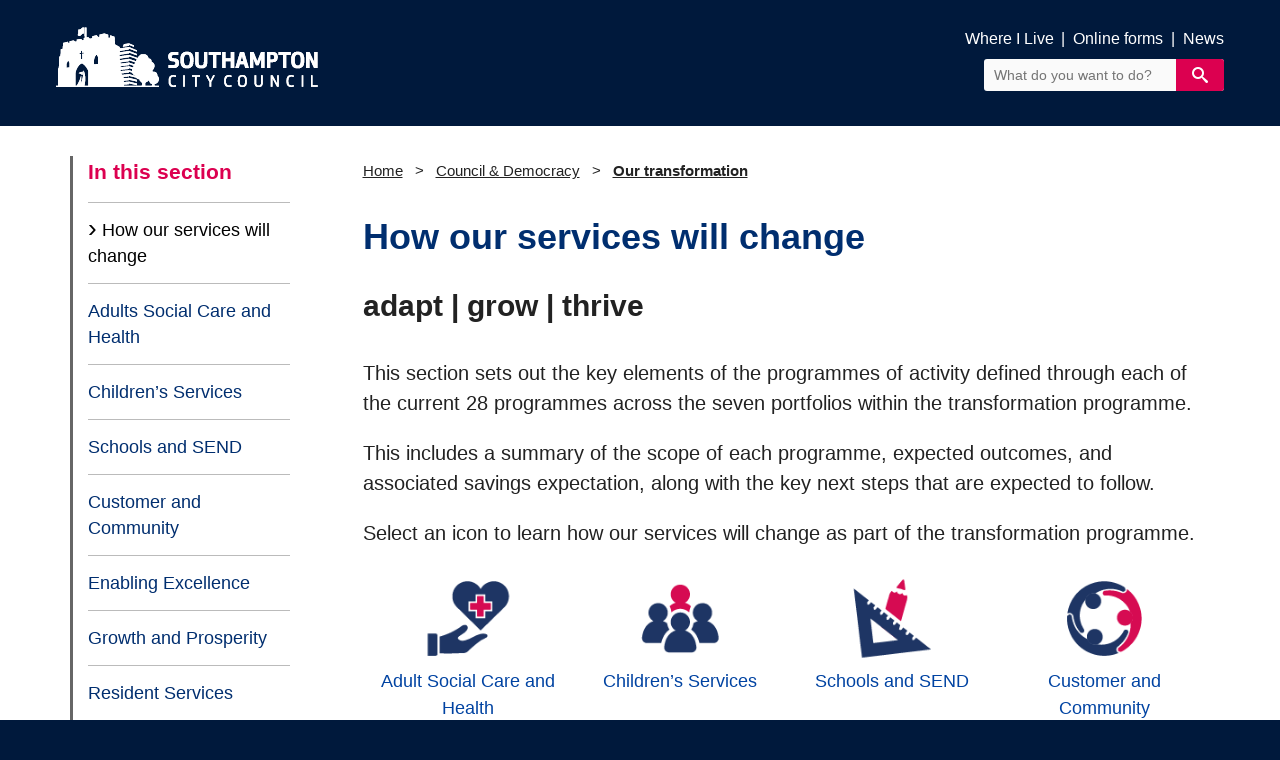

--- FILE ---
content_type: text/html; charset=utf-8
request_url: https://www.southampton.gov.uk/council-democracy/transformation/how-our-services-will-change/
body_size: 4307
content:

<!DOCTYPE html>
<html class="home no-js" lang="en">
<head><script type="text/javascript">try { document.__defineGetter__("referrer",function(){return "";}); } catch (exception) {try {Object.defineProperties(document, {referrer:   { get: function() { return ""; } } } );} catch (exception) {} } </script>
    <link rel="canonical" href="https://www.southampton.gov.uk/council-democracy/transformation/how-our-services-will-change/" />
    <link rel="apple-touch-icon" sizes="57x57" href="https://www.southampton.gov.uk/favicons/apple-touch-icon-57x57.png">
    <link rel="apple-touch-icon" sizes="60x60" href="https://www.southampton.gov.uk/favicons/apple-touch-icon-60x60.png">
    <link rel="apple-touch-icon" sizes="72x72" href="https://www.southampton.gov.uk/favicons/apple-touch-icon-72x72.png">
    <link rel="apple-touch-icon" sizes="76x76" href="https://www.southampton.gov.uk/favicons/apple-touch-icon-76x76.png">
    <link rel="apple-touch-icon" sizes="114x114" href="https://www.southampton.gov.uk/favicons/apple-touch-icon-114x114.png">
    <link rel="apple-touch-icon" sizes="120x120" href="https://www.southampton.gov.uk/favicons/apple-touch-icon-120x120.png">
    <link rel="apple-touch-icon" sizes="144x144" href="https://www.southampton.gov.uk/favicons/apple-touch-icon-144x144.png">
    <link rel="apple-touch-icon" sizes="152x152" href="https://www.southampton.gov.uk/favicons/apple-touch-icon-152x152.png">
    <link rel="apple-touch-icon" sizes="180x180" href="https://www.southampton.gov.uk/favicons/apple-touch-icon-180x180.png">
    <link rel="icon" type="image/png" sizes="32x32" href="https://www.southampton.gov.uk/favicons/favicon-32x32.png">
    <link rel="icon" type="image/png" sizes="192x192" href="https://www.southampton.gov.uk/favicons/android-chrome-192x192.png">
    <link rel="icon" type="image/png" sizes="96x96" href="https://www.southampton.gov.uk/favicons/favicon-96x96.png">
    <link rel="icon" type="image/png" sizes="16x16" href="https://www.southampton.gov.uk/favicons/favicon-16x16.png">
    <link rel="manifest" href="https://www.southampton.gov.uk/favicons/manifest.json">
    <link rel="mask-icon" color="#5bbad5" href="https://www.southampton.gov.uk/favicons/safari-pinned-tab.svg">
    <link rel="shortcut icon" href="https://www.southampton.gov.uk/favicons/favicon.ico">
    <meta http-equiv="X-UA-Compatible" content="IE=Edge" />
    <meta name="viewport" content="width=device-width, initial-scale=1, minimum-scale=1" />
    <title>How our services will change</title>
    <!-- Bootstrap CSS -->
    <link rel="stylesheet" integrity="sha384-Vkoo8x4CGsO3+Hhxv8T/Q5PaXtkKtu6ug5TOeNV6gBiFeWPGFN9MuhOf23Q9Ifjh" crossorigin="anonymous" href="https://stackpath.bootstrapcdn.com/bootstrap/4.4.1/css/bootstrap.min.css">
    <script integrity="sha256-/JqT3SQfawRcv/BIHPThkBvs0OEvtFFmqPF/lYI/Cxo=" crossorigin="anonymous" src="https://code.jquery.com/jquery-3.7.1.min.js"></script>
    <script integrity="sha256-VazP97ZCwtekAsvgPBSUwPFKdrwD3unUfSGVYrahUqU=" crossorigin="anonymous" src="https://code.jquery.com/ui/1.12.1/jquery-ui.min.js"></script>
    <link rel="stylesheet" integrity="sha512-z3gLpd7yknf1YoNbCzqRKc4qyor8gaKU1qmn+CShxbuBusANI9QpRohGBreCFkKxLhei6S9CQXFEbbKuqLg0DA==" crossorigin="anonymous" referrerpolicy="no-referrer" href="https://cdnjs.cloudflare.com/ajax/libs/font-awesome/6.4.2/css/all.min.css" />
    <link rel="stylesheet" href="/css/jquery-ui.css" />
    <script src="https://maxcdn.bootstrapcdn.com/bootstrap/4.4.1/js/bootstrap.min.js"></script>

<!--OpenGraph-->
<meta property="og:title" content="How our services will change" />
<meta property="og:description" content="This section sets out the key elements of the programmes of activity defined through each of the current 28 programmes across the seven portfolios within the transformation programme.">                                            
<meta property="og:url" content="https://www.southampton.gov.uk/council-democracy/transformation/how-our-services-will-change/" />
<meta property="og:type" content="website" />
<meta name="twitter:card" content="summary_large_image">
<!--OpenGraph End-->    <!-- Google Tag Manager -->
    <script>
        (function (w, d, s, l, i) {
            w[l] = w[l] || []; w[l].push({
                'gtm.start':
                    new Date().getTime(), event: 'gtm.js'
            }); var f = d.getElementsByTagName(s)[0],
                j = d.createElement(s), dl = l != 'dataLayer' ? '&l=' + l : ''; j.async = true; j.src =
                    'https://www.googletagmanager.com/gtm.js?id=' + i + dl; f.parentNode.insertBefore(j, f);
        })(window, document, 'script', 'dataLayer', 'GTM-NJPR6XX');</script>
    <!-- End Google Tag Manager -->
    <!--Smidge JS-->
    
    <!--Smidge JS End-->
    
    
    <!--Smidge CSS-->
    <link href="/sc/b66d6124.193af813.c8a28f69.6972c8f2.css.v80cb027c79e7a8eaa9b2a241e0e124263295f326" rel="stylesheet">
    <!--Smidge CSS End-->
    <!--Additional CSS-->
            <link rel="stylesheet" href="/css/custom_css/council_and_democracy.css?v=170524" />
    <!--Additional CSS End-->
</head>
<body>
    <!-- Skip to content -->
    <div id="skiptocontent">
        <a href="#main-content">skip to main content</a>
        <a href="#footer-main">skip to footer</a>
        <a href="/contact-us/accessibility/">skip to accessibility statement</a>
    </div>
    <div class="container-fluid">
        <header class="header-wrapper">
            <div class="header-main">
                <div class="content container">
                    <div class="site-logo">
                        <a href="/"><img src="/img/logo-whiteout-redesign.png" alt="Southampton City Council logo"></a>
                    </div>
                    <div class="search-nav-links">
                                    <a href="/whereilive/" title="">Where I Live</a> <span>|</span> 
                                    <a href="/contact-us/online-forms/" title="">Online forms</a> <span>|</span> 
                                    <a href="/news/" title="">News</a> <span>|</span> 
                        <form action="/search/" method="get">
                            <div id="ctl00_SearchBox1_pnlSiteSearch" class="form__append-search search">
                                <label for="ctl00_SearchBox1_siteSearch">Site Search</label><input id="ctl00_SearchBox1_siteSearch" name="query" type="text" placeholder="What do you want to do?" class="field siteSearch">
                                <input type="submit" value="&#xe616;" id="ctl00_SearchBox1_btnSiteSearch" class="button button__primary icon-search">
                            </div>
                        </form>
                    </div>
                </div>
            </div>
        </header>
        <!-- Emergency Banner -->

        


<main class="main-content" id="main-content">
    <div class="wrapper wrap-content">
        <div class="container">
            <div class="row">
                
<!--NavSideBar-->
<div class="col-12 col-lg-3 nav-wrapper">
    <nav class="navbar navbar-expand-lg navbar-light">
        <span class="navbar-brand">In this section</span>
        <button class="navbar-toggler" type="button" data-toggle="collapse" data-target="#navbarSupportedContent" aria-controls="navbarSupportedContent" aria-expanded="false" aria-label="Toggle navigation">
            <span class="navbar-toggler-icon"><span class="navbar-toggler-icon"><i class="fa fa-bars" aria-hidden="true"></i></span></span>
        </button>
        <div class="collapse navbar-collapse" id="navbarSupportedContent">
<!--GenericSideNav-->
<ul class="navbar-nav mr-auto">
                    <!--Dynamic Nav-->
                    <li class="nav-item">
                        <a class="nav-link disabled" tabindex="-1" href="#">How our services will change<span class="sr-only">(current)</span></a>
                    </li>
                    <li class="nav-item">
                        <a class=nav-link href="/council-democracy/transformation/how-our-services-will-change/adult-social-care-health/">Adults Social Care and Health</a>
                    </li>
                    <li class="nav-item">
                        <a class=nav-link href="/council-democracy/transformation/how-our-services-will-change/children-s-services/">Children&#x2019;s Services</a>
                    </li>
                    <li class="nav-item">
                        <a class=nav-link href="/council-democracy/transformation/how-our-services-will-change/schools-send/">Schools and SEND</a>
                    </li>
                    <li class="nav-item">
                        <a class=nav-link href="/council-democracy/transformation/how-our-services-will-change/customer-community/">Customer and Community</a>
                    </li>
                    <li class="nav-item">
                        <a class=nav-link href="/council-democracy/transformation/how-our-services-will-change/enabling-excellence/">Enabling Excellence</a>
                    </li>
                    <li class="nav-item">
                        <a class=nav-link href="/council-democracy/transformation/how-our-services-will-change/growth-prosperity/">Growth and Prosperity</a>
                    </li>
                    <li class="nav-item">
                        <a class=nav-link href="/council-democracy/transformation/how-our-services-will-change/resident-services/">Resident Services</a>
                    </li>
</ul>
<!--GenericSideNav End-->        </div>
    </nav>
</div>

<!--NavSideBar End-->
                <div class="col-12 col-lg-9 page-body">
                    <div class="row">
                        
<div class="breadcrumb">
    <ol>
                <li class="crumb-1"><a href="/">Home</a></li>
                    <li class="crumb-2 ">
                        <a href="/council-democracy/">
                            Council &amp; Democracy
                        </a>
                    </li>
                    <li class="crumb-3 lastCrumb">
                        <a href="/council-democracy/transformation/">
                            Our transformation
                        </a>
                    </li>
    </ol>
</div>


                        <!-- googleon: all -->
                        <div class="col-lg-12">

                            <header>
                                <h1>How our services will change</h1>
                            </header>
                            <p style="font-size: 1.5em;"><strong>adapt | grow | thrive</strong></p>
<p>This section sets out the key elements of the programmes of activity defined through each of the current 28 programmes across the seven portfolios within the transformation programme.</p>
<p>This includes a summary of the scope of each programme, expected outcomes, and associated savings expectation, along with the key next steps that are expected to follow.</p>
<p>Select an icon to learn how our services will change as part of the transformation programme.</p>
<div class="row directorates">
<div class="col-6 col-md-3"><a href="/council-democracy/transformation/how-our-services-will-change/adult-social-care-health/" title="Adult Social Care &amp; Health" data-anchor="#"><span class="image-wrapper"><img src="/media/rt0ldllt/health.png" alt=""></span><span>Adult Social Care and Health</span></a></div>
<div class="col-6 col-md-3"><a href="/council-democracy/transformation/how-our-services-will-change/children-s-services/" title="Children’s Services" data-anchor="#"><span class="image-wrapper"><img src="/media/syhj3wph/care.png" alt="" width="100" height="100"></span><span>Children’s Services</span></a></div>
<div class="col-6 col-md-3"><a href="/council-democracy/transformation/how-our-services-will-change/schools-send/" title="Schools &amp; SEND" data-anchor="#"><span class="image-wrapper"><img src="/media/03ehawon/learning.png" alt=""></span><span>Schools and SEND</span></a></div>
<div class="col-6 col-md-3"><a href="/council-democracy/transformation/how-our-services-will-change/customer-community/" title="Customer &amp; Community" data-anchor="#"><span class="image-wrapper"><img src="/media/3i0pup1t/communities.png" alt=""></span><span>Customer and Community</span></a></div>
<div class="col-6 col-md-3 offset-md-x"><a href="/council-democracy/transformation/how-our-services-will-change/enabling-excellence/" title="Enabling Excellence"><span class="image-wrapper"><img src="/media/cxhnssvz/enabling-excellence.png" alt="Enabling excellence"></span><span>Enabling Excellence</span></a></div>
<div class="col-6 col-md-3"><a href="/council-democracy/transformation/how-our-services-will-change/growth-prosperity/" title="Growth &amp; Prosperity" data-anchor="#"><span class="image-wrapper"><img src="/media/b4inmgc0/grow-adjusted.png" alt="Grow"></span><span>Growth and Prosperity</span></a></div>
<div class="col-6 col-md-3 offset-3 offset-md-0"><a href="/council-democracy/transformation/how-our-services-will-change/resident-services/" title="Resident Services" data-anchor="#"><span class="image-wrapper"><img src="/media/fxrlr145/housing.png" alt=""></span><span>Resident Services</span></a></div>
</div>



                        </div>



                    </div>
                </div>
            </div>
            <!-- Adverts -->
                <!-- Adverts has been set to On at page Id: 30720 -->
                    <div class="col-12 order-last ad-wrapper">
                        <div>
                            <a id="hlAdLink" href="/children-families/fostering/">
                                <picture>
                                        <img src="/media/2ppl322i/foster-scc-banner-288x288-v1.jpg" alt="Fostering Southampton. Making a difference. Fostering... change a life by sharing yours">

                                </picture>
                            </a>
                        </div>
                    </div>
<!-- Adverts End-->
                <!--No Systems Offline-->
<!--FeedbackBtn-->
<div class="col-12 feedback">
    <a href="https://southampton.portal.uk.empro.verintcloudservices.com/site/southampton/request/web-feedback?pageUrl=https://www.southampton.gov.uk/council-democracy/transformation/how-our-services-will-change/" title="Give us feedback about this page">
        <img src="/img/feedback_btn.png" class="feedback-button" alt="Feedback button">
    </a>
</div>
<!--FeedbackBtn End-->        </div>
    </div>
</main>

        <footer id="footer-main" class="footer-main">
            <div class="container">
                <div class="row">
                    <div class="footer-column col-xs-12 col-md-7 order-md-2">
                        <nav class="sectionLinks">
                                        <a href="/contact-us/accessibility/">Accessibility</a>                                       
                                        <a href="/adult-social-care/">Adult Social Care</a>                                       
                                        <a href="/arts-heritage/">Arts &amp; Heritage</a>                                       
                                        <a href="/benefits-welfare/">Benefits &amp; Welfare</a>                                       
                                        <a href="/bins-recycling/">Bins &amp; Recycling</a>                                       
                                        <a href="/births-deaths-ceremonies/">Births, Deaths &amp; Ceremonies</a>                                       
                                        <a href="/business-licensing/">Business &amp; Licensing</a>                                       
                                        <a href="/children-families/">Children &amp; Families</a>                                       
                                        <a href="/business-licensing/commercial-services/">Commercial Services</a>                                       
                                        <a href="/council-democracy/have-your-say/comments-complaints/complaints/">Complaints</a>                                       
                                        <a href="/contact-us/">Contact Us</a>                                       
                                        <a href="/contact-us/privacy-cookies/cookies/">Cookies</a>                                       
                                        <a href="/council-tax/">Council Tax</a>                                       
                                        <a href="/council-democracy/">Council &amp; Democracy</a>                                       
                                        <a href="/directory/">Directory of Support Services</a>                                       
                                        <a href="/environment/">Environment</a>                                       
                                        <a href="/grow/">Grow</a>                                       
                                        <a href="/health/">Health</a>                                       
                                        <a href="/housing/">Housing</a>                                       
                                        <a href="/jobs/">Jobs</a>                                       
                                        <a href="/libraries/">Libraries</a>                                       
                                        <a href="/life-events/">Life Events</a>                                       
                                        <a href="/our-green-city/">Our Green City</a>                                       
                                        <a href="/people-places/">People &amp; Places</a>                                       
                                        <a href="/planning/">Planning &amp; Building Control</a>                                       
                                        <a href="/contact-us/privacy-cookies/privacy-policy/">Privacy</a>                                       
                                        <a href="/schools-learning/">Schools &amp; Learning</a>                                       
                                        <a href="/site-map/">Sitemap</a>                                       
                                        <a href="/travel-transport/">Travel &amp; Transport</a>                                       
                        </nav>
                    </div>
                    <div class="footer-column col-xs-12 col-md-2 order-md-5">
                        <nav class="social">                           
                            <a href="https://www.facebook.com/SotonCC/" aria-label="View our profile on Facebook" title="View our profile on Facebook"><i class="fa-brands fa-facebook-f"></i></a>
                            <a href="https://www.youtube.com/SouthamptonNews" aria-label="View our profile on YouTube" title="View our profile on YouTube"><i class="fa-brands fa-youtube"></i></a>
                        </nav>
                    </div>
                    <div class="footer-column col-xs-12 col-md-3 order-md-1">
                        <div class="stayconnected">
                            <a href="https://public.govdelivery.com/accounts/UKSOUTHAMPTON/subscriber/new"><img src="/img/SCSTRAPWH.png" alt="Stay Connected"></a>
                        </div>
                        <div class="cityofopportunity">
                            <a href="/cityofopportunity"><img src="/img/rgbcity-of-opportunity_white.png" alt="Southampton City of Opportunity logo"></a>
                        </div>
                    </div>
                </div>
            </div>
        </footer>
    </div>  
<script type="text/javascript" src="/_Incapsula_Resource?SWJIYLWA=719d34d31c8e3a6e6fffd425f7e032f3&ns=4&cb=709809925" async></script></body>
</html>

--- FILE ---
content_type: text/css
request_url: https://www.southampton.gov.uk/sc/b66d6124.193af813.c8a28f69.6972c8f2.css.v80cb027c79e7a8eaa9b2a241e0e124263295f326
body_size: 23029
content:
article,aside,details,figcaption,figure,footer,header,hgroup,main,nav,section,summary{display:block;}audio,canvas,video{display:inline-block;}audio:not([controls]){display:none;height:0px;}[hidden]{display:none;}html{font-size:100%;font-family:'Franklin Gothic',sans-serif;}body{margin:0px;}a:focus{outline-offset:2px;outline:auto 1px;}a:active,a:hover{outline:0px none;}abbr[title]{border-bottom:1px dotted;}b,strong{font-weight:bold;}.strong{font-weight:bold !important;}blockquote{margin:1em 40px;}dfn{font-style:italic;}hr{box-sizing:content-box;height:0px;border-top:1px solid rgba(0,0,0,.4) }mark{background:none repeat scroll 0% 0% #ffff00;color:#000000;}p,pre{margin:0 0 1em 0;}code,kbd,pre,samp{font-family:'courier new',monospace;}pre{white-space:pre-wrap;word-wrap:break-word;}q{quotes:none;}q:before,q:after{content:none;}small{font-size:80%;}sub,sup{font-size:75%;line-height:0;position:relative;vertical-align:baseline;}sup{top:-0.5em;}sub{bottom:-0.25em;}dl,menu,ol,ul{margin:1em 0;}dd{margin:0px 0px 0px 40px;}menu,ol,ul{padding:0px 0px 0px 40px;}nav ul,nav ol{list-style:none outside none;}img{border:0px none;}svg:not(:root){overflow:hidden;}figure{margin:0px;}form{margin:0px;}fieldset{border:1px solid #c0c0c0;margin:0px 2px;padding:0.35em 0.625em 0.75em;}legend{border:0px none;padding:0px;white-space:normal;}button,input,select,textarea{font-size:100%;margin:0px;vertical-align:baseline;}button,input{line-height:normal;}button,select{text-transform:none;}button,html input[type="button"],input[type="reset"],input[type="submit"]{cursor:pointer;}button[disabled],html input[disabled]{cursor:default;}input[type="checkbox"],input[type="radio"]{box-sizing:border-box;padding:0px;}input[type="search"]{box-sizing:content-box;}button::-moz-focus-inner,input::-moz-focus-inner{border:0px none;padding:0px;}textarea{overflow:auto;vertical-align:top;}table{border-collapse:collapse;border-spacing:0px;}.show-grid:nth-child(2n+1) div{background:none repeat scroll 0% 0% #fac8f0;}.show-grid:nth-child(3n+1) div{background:none repeat scroll 0% 0% #c8faf0;}.show-grid div{background:none repeat scroll 0% 0% #b4c8f0;height:200px;}.container{box-sizing:border-box;clear:both;display:block;margin:auto auto 1.2em;overflow:auto;width:100%;font-family:sans-serif;}.grid-master{overflow:auto;position:absolute;text-align:center;width:100%;z-index:-1;}.grid-overlay{height:2000px;}.grid-overlay div{background:none repeat scroll 0% 0% rgba(255,0,0,0.1) ! important;height:2000px;}div.webchat h2{font-size:20px;padding-left:6px;margin-top:5px;color:#00193c;font-family:'southamptonbold';}div.webchat p{font-family:'southamptonbold';font-size:10px;margin-top:-3px;padding-left:7px;margin-bottom:8px;}.webChatBtn a{background-color:green;padding:6px 6px 6px 6px;color:white !important;font-size:0.7em;border-radius:4px;}.webchat .webChatBtn{text-align:right;margin-top:-28px !important;margin-right:7px;}div.webchat{height:41px;width:168px;border:1px solid;padding:2px 2px 18px 2px;border-color:#dc0050;background-color:white;background-image:url("http://www.southampton.gov.uk/img/rollovers/chat-client-avail.jpg");background-repeat:no-repeat;border-radius:4px;float:right;margin-top:-71px;}div#engagechat.engagetaghp{margin-top:56px;margin-right:30px;margin-bottom:-57px;}div.webchat #engageimage{text-align:center;vertical-align:top;}.webchat .webChatBtn{text-align:right;margin-top:-47px;}div.webChatBtn button{background-color:green;color:white;font-size:11px;margin-top:16px;margin-right:9px;padding:5px;height:100%;}div#engagechat div.webchat div.webChatBtn button a{color:white;}.taxonomy-row .icon-container nav li{padding-bottom:0.4em;}.taxonomy-row .icon-container nav li:last-child{padding-bottom:0em;}@media (max-width:500px){div.webchat{height:41px;width:168px;border:1px solid;padding:2px 2px 18px 2px;border-color:#dc0050;background-color:white;background-image:url("http://www.southampton.gov.uk/Images/rollovers/chat-client-avail.jpg");background-repeat:no-repeat;border-radius:4px;float:right;margin-top:0px;display:block;margin-left:1%;}#PlatformRenderControl .genericsubmit.navbuttons.submitform{float:right;font-size:0.94em;height:41px;}#PlatformRenderControl .genericsubmit.aflookup.entersubmit{float:left;background:green;color:white;margin-left:5px;margin-top:-34px;}}@media (min-width:501px) and (max-width:900px){div.webchat{height:41px;width:168px;border:1px solid;padding:2px 2px 18px 2px;border-color:#dc0050;background-color:white;background-image:url("https://www.southampton.gov.uk/Images/rollovers/chat-client-avail.jpg");background-repeat:no-repeat;border-radius:4px;float:right;margin-top:-63px;margin:0;}}div.top-strip header{display:inline-block}div.top-strip header h1{display:inline-block}#engagechat{display:inline-block;float:right}#SelectedSessionConversation,.noservicemessage{color:red !important;}.column,.span-1,.span-2,.stay-connected,.span-3,.sidebar__content,.address,.top-strip header .icon,.four-icons .icon-container,.sign-in__wrap .register-callout,.span-4,.news-events-where-i-live .where-i-live,.span-5,.span-6,.span-7,.footer-links,.span-8,.span-9,.page-body,.sign-in__wrap .form__sign-in,.span-10,.span-11,.span-12,.top-strip h1,.taxonomy-row .icon-container{float:left;position:relative;}.column:last-child,.span-1:last-child,.span-2:last-child,.stay-connected:last-child,.span-3:last-child,.sidebar__content:last-child,.address:last-child,.top-strip header .icon:last-child,.four-icons .icon-container:last-child,.sign-in__wrap .register-callout:last-child,.span-4:last-child,.search-nav-links:last-child,.news-events-where-i-live .where-i-live:last-child,.span-5:last-child,.span-6:last-child,.span-7:last-child,.footer-links:last-child,.span-8:last-child,.span-9:last-child,.page-body:last-child,.sign-in__wrap .form__sign-in:last-child,.span-10:last-child,.span-11:last-child,.span-12:last-child,.top-strip h1:last-child,.taxonomy-row .icon-container:last-child{}@media (max-width:768px){.column,.span-1,.span-2,.span-3,.sidebar__content,.top-strip header .icon,.four-icons .icon-container,.sign-in__wrap .register-callout,.span-4,.search-nav-links,.news-events-where-i-live .where-i-live,.span-5,.span-6,.span-7,.span-8,.span-9,.page-body,.sign-in__wrap .form__sign-in,.span-10,.span-11,.span-12,.top-strip h1,.taxonomy-row .icon-container{width:100% !important;margin-right:0px;margin-left:0px !important;float:none;clear:both;margin-top:1em;}}@media (min-width:650px){.stay-connected{}.taxonomy-row .icon-container nav li{padding-bottom:0.2em;}.taxonomy-row .icon-container nav li:last-child{padding-bottom:0em;}}@media (max-width:768px){.stay-connected{margin-right:0px;margin-left:0px !important;float:none;clear:both;text-align:center !important;}}@media (max-width:768px){.address,.footer-links{width:100% ! important;margin-right:0px;margin-left:0px ! important;float:none;clear:both;text-align:center ! important;margin-top:5px;margin-bottom:1rem;}}@media (min-width:650px){.stay-connected-mb{display:none;}}@media (max-width:650px){.stay-connected-mb{display:table;margin-left:auto;margin-right:auto;padding-top:7px;}}.pull-right{float:right;margin-left:0px;}.pull-right:last-child{margin-right:1.66667%;}.span-1{width:6.80556%;}.push-1{left:6.80556%;right:auto;}.pull-1{left:auto;right:6.80556%;}.span-2{width:15.2778%;padding-right:40px;}.span-2 .one-eigth,.stay-connected .one-eigth{box-sizing:border-box;float:left;margin-right:11.094%;width:2.79276%;}.span-2 .one-eigth:last-child,.stay-connected .one-eigth:last-child{margin-right:0px;}.span-2 .one-seventh,.stay-connected .one-seventh{box-sizing:border-box;float:left;margin-right:11.094%;width:4.77658%;}.span-2 .one-seventh:last-child,.stay-connected .one-seventh:last-child{margin-right:0px;}.span-2 .one-sixth,.stay-connected .one-sixth{box-sizing:border-box;float:left;margin-right:11.094%;width:7.42167%;}.span-2 .one-sixth:last-child,.stay-connected .one-sixth:last-child{margin-right:0px;}.span-2 .one-fith,.stay-connected .one-fith{box-sizing:border-box;float:left;margin-right:11.094%;width:11.1248%;}.span-2 .one-fith:last-child,.stay-connected .one-fith:last-child{margin-right:0px;}.span-2 .three-eigths,.stay-connected .three-eigths{box-sizing:border-box;float:left;margin-right:11.094%;width:30.5663%;}.span-2 .three-eigths:last-child,.stay-connected .three-eigths:last-child{margin-right:0px;}.span-2 .one-quarter,.stay-connected .one-quarter{box-sizing:border-box;float:left;margin-right:11.094%;width:16.6795%;}.span-2 .one-quarter:last-child,.stay-connected .one-quarter:last-child{margin-right:0px;}.span-2 .two-sevenths,.stay-connected .two-sevenths{box-sizing:border-box;float:left;margin-right:11.094%;width:20.6472%;}.span-2 .two-sevenths:last-child,.stay-connected .two-sevenths:last-child{margin-right:0px;}.span-2 .two-fiths,.stay-connected .two-fiths{box-sizing:border-box;float:left;margin-right:11.094%;width:33.3436%;}.span-2 .two-fiths:last-child,.stay-connected .two-fiths:last-child{margin-right:0px;}.span-2 .one-third,.stay-connected .one-third,.span-2 .page-body .subcat,.page-body .span-2 .subcat,.stay-connected .page-body .subcat,.page-body .stay-connected .subcat{box-sizing:border-box;float:left;margin-right:11.094%;width:25.9373%;}.span-2 .one-third:last-child,.stay-connected .one-third:last-child,.span-2 .page-body .subcat:last-child,.page-body .span-2 .subcat:last-child,.stay-connected .page-body .subcat:last-child,.page-body .stay-connected .subcat:last-child{margin-right:0px;}.span-2 .three-sevenths,.stay-connected .three-sevenths{box-sizing:border-box;float:left;margin-right:11.094%;width:36.5177%;}.span-2 .three-sevenths:last-child,.stay-connected .three-sevenths:last-child{margin-right:0px;}.span-2 .half,.stay-connected .half{box-sizing:border-box;float:left;margin-right:11.094%;width:44.453%;}.span-2 .half:last-child,.stay-connected .half:last-child{margin-right:0px;}.span-2 .five-eigths,.stay-connected .five-eigths{box-sizing:border-box;float:left;margin-right:11.094%;width:58.3398%;}.span-2 .five-eigths:last-child,.stay-connected .five-eigths:last-child{margin-right:0px;}.span-2 .four-sevenths,.stay-connected .four-sevenths{box-sizing:border-box;float:left;margin-right:11.094%;width:52.3883%;}.span-2 .four-sevenths:last-child,.stay-connected .four-sevenths:last-child{margin-right:0px;}.span-2 .three-fiths,.stay-connected .three-fiths{box-sizing:border-box;float:left;margin-right:11.094%;width:55.5624%;}.span-2 .three-fiths:last-child,.stay-connected .three-fiths:last-child{margin-right:0px;}.span-2 .two-thirds,.stay-connected .two-thirds{box-sizing:border-box;float:left;margin-right:11.094%;width:62.9687%;}.span-2 .two-thirds:last-child,.stay-connected .two-thirds:last-child{margin-right:0px;}.span-2 .three-quarters,.stay-connected .three-quarters{box-sizing:border-box;float:left;margin-right:11.094%;width:72.2265%;}.span-2 .three-quarters:last-child,.stay-connected .three-quarters:last-child{margin-right:0px;}.span-2 .five-sevenths,.stay-connected .five-sevenths{box-sizing:border-box;float:left;margin-right:11.094%;width:68.2589%;}.span-2 .five-sevenths:last-child,.stay-connected .five-sevenths:last-child{margin-right:0px;}.span-2 .four-fiths,.stay-connected .four-fiths{box-sizing:border-box;float:left;margin-right:11.094%;width:77.7812%;}.span-2 .four-fiths:last-child,.stay-connected .four-fiths:last-child{margin-right:0px;}.span-2 .five-sixths,.stay-connected .five-sixths{box-sizing:border-box;float:left;margin-right:11.094%;width:81.4843%;}.span-2 .five-sixths:last-child,.stay-connected .five-sixths:last-child{margin-right:0px;}.span-2 .six-sevenths,.stay-connected .six-sevenths{box-sizing:border-box;float:left;margin-right:11.094%;width:84.1294%;}.span-2 .six-sevenths:last-child,.stay-connected .six-sevenths:last-child{margin-right:0px;}.span-2 .seven-eigths,.stay-connected .seven-eigths{box-sizing:border-box;float:left;margin-right:11.094%;width:86.1133%;}.span-2 .seven-eigths:last-child,.stay-connected .seven-eigths:last-child{margin-right:0px;}@media only screen and (min-width:650px){.push-2{left:15.2778%;right:auto;margin-right:0px ! important;margin-left:1.66667%;}}@media only screen and (min-width:650px){.pull-2{right:15.2778%;left:auto;margin-right:1.66667%;}}.span-3,.sidebar__content,.address,.top-strip header .icon,.four-icons .icon-container,.sign-in__wrap .register-callout{width:23.75%;}.span-3 .one-eigth,.sidebar__content .one-eigth,.address .one-eigth,.top-strip header .icon .one-eigth,.four-icons .icon-container .one-eigth,.sign-in__wrap .register-callout .one-eigth{box-sizing:border-box;float:left;margin-right:7.13649%;width:6.25558%;}.span-3 .one-eigth:last-child,.sidebar__content .one-eigth:last-child,.address .one-eigth:last-child,.top-strip header .icon .one-eigth:last-child,.four-icons .icon-container .one-eigth:last-child,.sign-in__wrap .register-callout .one-eigth:last-child{margin-right:0px;}.span-3 .one-seventh,.sidebar__content .one-seventh,.address .one-seventh,.top-strip header .icon .one-seventh,.four-icons .icon-container .one-seventh,.sign-in__wrap .register-callout .one-seventh{box-sizing:border-box;float:left;margin-right:7.13649%;width:8.16873%;}.span-3 .one-seventh:last-child,.sidebar__content .one-seventh:last-child,.address .one-seventh:last-child,.top-strip header .icon .one-seventh:last-child,.four-icons .icon-container .one-seventh:last-child,.sign-in__wrap .register-callout .one-seventh:last-child{margin-right:0px;}.span-3 .one-sixth,.sidebar__content .one-sixth,.address .one-sixth,.top-strip header .icon .one-sixth,.four-icons .icon-container .one-sixth,.sign-in__wrap .register-callout .one-sixth{box-sizing:border-box;float:left;margin-right:7.13649%;width:10.7196%;}.span-3 .one-sixth:last-child,.sidebar__content .one-sixth:last-child,.address .one-sixth:last-child,.top-strip header .icon .one-sixth:last-child,.four-icons .icon-container .one-sixth:last-child,.sign-in__wrap .register-callout .one-sixth:last-child{margin-right:0px;}.span-3 .one-fith,.sidebar__content .one-fith,.address .one-fith,.top-strip header .icon .one-fith,.four-icons .icon-container .one-fith,.sign-in__wrap .register-callout .one-fith{box-sizing:border-box;float:left;margin-right:7.13649%;width:14.2908%;}.span-3 .one-fith:last-child,.sidebar__content .one-fith:last-child,.address .one-fith:last-child,.top-strip header .icon .one-fith:last-child,.four-icons .icon-container .one-fith:last-child,.sign-in__wrap .register-callout .one-fith:last-child{margin-right:0px;}.span-3 .three-eigths,.sidebar__content .three-eigths,.address .three-eigths,.top-strip header .icon .three-eigths,.four-icons .icon-container .three-eigths,.sign-in__wrap .register-callout .three-eigths{box-sizing:border-box;float:left;margin-right:7.13649%;width:33.0397%;}.span-3 .three-eigths:last-child,.sidebar__content .three-eigths:last-child,.address .three-eigths:last-child,.top-strip header .icon .three-eigths:last-child,.four-icons .icon-container .three-eigths:last-child,.sign-in__wrap .register-callout .three-eigths:last-child{margin-right:0px;}.span-3 .one-quarter,.sidebar__content .one-quarter,.address .one-quarter,.top-strip header .icon .one-quarter,.four-icons .icon-container .one-quarter,.sign-in__wrap .register-callout .one-quarter{box-sizing:border-box;float:left;margin-right:7.13649%;width:19.6476%;}.span-3 .one-quarter:last-child,.sidebar__content .one-quarter:last-child,.address .one-quarter:last-child,.top-strip header .icon .one-quarter:last-child,.four-icons .icon-container .one-quarter:last-child,.sign-in__wrap .register-callout .one-quarter:last-child{margin-right:0px;}.span-3 .two-sevenths,.sidebar__content .two-sevenths,.address .two-sevenths,.top-strip header .icon .two-sevenths,.four-icons .icon-container .two-sevenths,.sign-in__wrap .register-callout .two-sevenths{box-sizing:border-box;float:left;margin-right:7.13649%;width:23.4739%;}.span-3 .two-sevenths:last-child,.sidebar__content .two-sevenths:last-child,.address .two-sevenths:last-child,.top-strip header .icon .two-sevenths:last-child,.four-icons .icon-container .two-sevenths:last-child,.sign-in__wrap .register-callout .two-sevenths:last-child{margin-right:0px;}.span-3 .two-fiths,.sidebar__content .two-fiths,.address .two-fiths,.top-strip header .icon .two-fiths,.four-icons .icon-container .two-fiths,.sign-in__wrap .register-callout .two-fiths{box-sizing:border-box;float:left;margin-right:7.13649%;width:35.7181%;}.span-3 .two-fiths:last-child,.sidebar__content .two-fiths:last-child,.address .two-fiths:last-child,.top-strip header .icon .two-fiths:last-child,.four-icons .icon-container .two-fiths:last-child,.sign-in__wrap .register-callout .two-fiths:last-child{margin-right:0px;}.span-3 .one-third,.sidebar__content .one-third,.address .one-third,.top-strip header .icon .one-third,.four-icons .icon-container .one-third,.sign-in__wrap .register-callout .one-third,.span-3 .page-body .subcat,.page-body .span-3 .subcat,.sidebar__content .page-body .subcat,.page-body .sidebar__content .subcat,.address .page-body .subcat,.page-body .address .subcat,.top-strip header .icon .page-body .subcat,.page-body .top-strip header .icon .subcat,.four-icons .icon-container .page-body .subcat,.page-body .four-icons .icon-container .subcat,.sign-in__wrap .register-callout .page-body .subcat,.page-body .sign-in__wrap .register-callout .subcat{box-sizing:border-box;float:left;margin-right:7.13649%;width:28.5757%;}.span-3 .one-third:last-child,.sidebar__content .one-third:last-child,.address .one-third:last-child,.top-strip header .icon .one-third:last-child,.four-icons .icon-container .one-third:last-child,.sign-in__wrap .register-callout .one-third:last-child,.span-3 .page-body .subcat:last-child,.page-body .span-3 .subcat:last-child,.sidebar__content .page-body .subcat:last-child,.page-body .sidebar__content .subcat:last-child,.address .page-body .subcat:last-child,.page-body .address .subcat:last-child,.top-strip header .icon .page-body .subcat:last-child,.page-body .top-strip header .icon .subcat:last-child,.four-icons .icon-container .page-body .subcat:last-child,.page-body .four-icons .icon-container .subcat:last-child,.sign-in__wrap .register-callout .page-body .subcat:last-child,.page-body .sign-in__wrap .register-callout .subcat:last-child{margin-right:0px;}.span-3 .three-sevenths,.sidebar__content .three-sevenths,.address .three-sevenths,.top-strip header .icon .three-sevenths,.four-icons .icon-container .three-sevenths,.sign-in__wrap .register-callout .three-sevenths{box-sizing:border-box;float:left;margin-right:7.13649%;width:38.7792%;}.span-3 .three-sevenths:last-child,.sidebar__content .three-sevenths:last-child,.address .three-sevenths:last-child,.top-strip header .icon .three-sevenths:last-child,.four-icons .icon-container .three-sevenths:last-child,.sign-in__wrap .register-callout .three-sevenths:last-child{margin-right:0px;}.span-3 .half,.sidebar__content .half,.address .half,.top-strip header .icon .half,.four-icons .icon-container .half,.sign-in__wrap .register-callout .half{box-sizing:border-box;float:left;margin-right:7.13649%;width:46.4318%;}.span-3 .half:last-child,.sidebar__content .half:last-child,.address .half:last-child,.top-strip header .icon .half:last-child,.four-icons .icon-container .half:last-child,.sign-in__wrap .register-callout .half:last-child{margin-right:0px;}.span-3 .five-eigths,.sidebar__content .five-eigths,.address .five-eigths,.top-strip header .icon .five-eigths,.four-icons .icon-container .five-eigths,.sign-in__wrap .register-callout .five-eigths{box-sizing:border-box;float:left;margin-right:7.13649%;width:59.8238%;}.span-3 .five-eigths:last-child,.sidebar__content .five-eigths:last-child,.address .five-eigths:last-child,.top-strip header .icon .five-eigths:last-child,.four-icons .icon-container .five-eigths:last-child,.sign-in__wrap .register-callout .five-eigths:last-child{margin-right:0px;}.span-3 .four-sevenths,.sidebar__content .four-sevenths,.address .four-sevenths,.top-strip header .icon .four-sevenths,.four-icons .icon-container .four-sevenths,.sign-in__wrap .register-callout .four-sevenths{box-sizing:border-box;float:left;margin-right:7.13649%;width:54.0844%;}.span-3 .four-sevenths:last-child,.sidebar__content .four-sevenths:last-child,.address .four-sevenths:last-child,.top-strip header .icon .four-sevenths:last-child,.four-icons .icon-container .four-sevenths:last-child,.sign-in__wrap .register-callout .four-sevenths:last-child{margin-right:0px;}.span-3 .three-fiths,.sidebar__content .three-fiths,.address .three-fiths,.top-strip header .icon .three-fiths,.four-icons .icon-container .three-fiths,.sign-in__wrap .register-callout .three-fiths{box-sizing:border-box;float:left;margin-right:7.13649%;width:57.1454%;}.span-3 .three-fiths:last-child,.sidebar__content .three-fiths:last-child,.address .three-fiths:last-child,.top-strip header .icon .three-fiths:last-child,.four-icons .icon-container .three-fiths:last-child,.sign-in__wrap .register-callout .three-fiths:last-child{margin-right:0px;}.span-3 .two-thirds,.sidebar__content .two-thirds,.address .two-thirds,.top-strip header .icon .two-thirds,.four-icons .icon-container .two-thirds,.sign-in__wrap .register-callout .two-thirds{box-sizing:border-box;float:left;margin-right:7.13649%;width:64.2878%;}.span-3 .two-thirds:last-child,.sidebar__content .two-thirds:last-child,.address .two-thirds:last-child,.top-strip header .icon .two-thirds:last-child,.four-icons .icon-container .two-thirds:last-child,.sign-in__wrap .register-callout .two-thirds:last-child{margin-right:0px;}.span-3 .three-quarters,.sidebar__content .three-quarters,.address .three-quarters,.top-strip header .icon .three-quarters,.four-icons .icon-container .three-quarters,.sign-in__wrap .register-callout .three-quarters{box-sizing:border-box;float:left;margin-right:7.13649%;width:73.2159%;}.span-3 .three-quarters:last-child,.sidebar__content .three-quarters:last-child,.address .three-quarters:last-child,.top-strip header .icon .three-quarters:last-child,.four-icons .icon-container .three-quarters:last-child,.sign-in__wrap .register-callout .three-quarters:last-child{margin-right:0px;}.span-3 .five-sevenths,.sidebar__content .five-sevenths,.address .five-sevenths,.top-strip header .icon .five-sevenths,.four-icons .icon-container .five-sevenths,.sign-in__wrap .register-callout .five-sevenths{box-sizing:border-box;float:left;margin-right:7.13649%;width:69.3896%;}.span-3 .five-sevenths:last-child,.sidebar__content .five-sevenths:last-child,.address .five-sevenths:last-child,.top-strip header .icon .five-sevenths:last-child,.four-icons .icon-container .five-sevenths:last-child,.sign-in__wrap .register-callout .five-sevenths:last-child{margin-right:0px;}.span-3 .four-fiths,.sidebar__content .four-fiths,.address .four-fiths,.top-strip header .icon .four-fiths,.four-icons .icon-container .four-fiths,.sign-in__wrap .register-callout .four-fiths{box-sizing:border-box;float:left;margin-right:7.13649%;width:78.5727%;}.span-3 .four-fiths:last-child,.sidebar__content .four-fiths:last-child,.address .four-fiths:last-child,.top-strip header .icon .four-fiths:last-child,.four-icons .icon-container .four-fiths:last-child,.sign-in__wrap .register-callout .four-fiths:last-child{margin-right:0px;}.span-3 .five-sixths,.sidebar__content .five-sixths,.address .five-sixths,.top-strip header .icon .five-sixths,.four-icons .icon-container .five-sixths,.sign-in__wrap .register-callout .five-sixths{box-sizing:border-box;float:left;margin-right:7.13649%;width:82.1439%;}.span-3 .five-sixths:last-child,.sidebar__content .five-sixths:last-child,.address .five-sixths:last-child,.top-strip header .icon .five-sixths:last-child,.four-icons .icon-container .five-sixths:last-child,.sign-in__wrap .register-callout .five-sixths:last-child{margin-right:0px;}.span-3 .six-sevenths,.sidebar__content .six-sevenths,.address .six-sevenths,.top-strip header .icon .six-sevenths,.four-icons .icon-container .six-sevenths,.sign-in__wrap .register-callout .six-sevenths{box-sizing:border-box;float:left;margin-right:7.13649%;width:84.6948%;}.span-3 .six-sevenths:last-child,.sidebar__content .six-sevenths:last-child,.address .six-sevenths:last-child,.top-strip header .icon .six-sevenths:last-child,.four-icons .icon-container .six-sevenths:last-child,.sign-in__wrap .register-callout .six-sevenths:last-child{margin-right:0px;}.span-3 .seven-eigths,.sidebar__content .seven-eigths,.address .seven-eigths,.top-strip header .icon .seven-eigths,.four-icons .icon-container .seven-eigths,.sign-in__wrap .register-callout .seven-eigths{box-sizing:border-box;float:left;margin-right:7.13649%;width:86.6079%;}.span-3 .seven-eigths:last-child,.sidebar__content .seven-eigths:last-child,.address .seven-eigths:last-child,.top-strip header .icon .seven-eigths:last-child,.four-icons .icon-container .seven-eigths:last-child,.sign-in__wrap .register-callout .seven-eigths:last-child{margin-right:0px;}@media only screen and (min-width:650px){.push-3,.page-body{left:23.75%;right:auto;margin-right:0px ! important;margin-left:1.66667%;}}@media only screen and (min-width:650px){.pull-3{right:23.75%;left:auto;margin-right:1.66667%;}}.span-4,.news-events-where-i-live .where-i-live{width:32.2222%;}.span-4 .one-eigth,.search-nav-links .one-eigth,.news-events-where-i-live .where-i-live .one-eigth{box-sizing:border-box;float:left;margin-right:5.26008%;width:7.89743%;}.span-4 .one-eigth:last-child,.search-nav-links .one-eigth:last-child,.news-events-where-i-live .where-i-live .one-eigth:last-child{margin-right:0px;}.span-4 .one-seventh,.search-nav-links .one-seventh,.news-events-where-i-live .where-i-live .one-seventh{box-sizing:border-box;float:left;margin-right:5.26008%;width:9.77707%;}.span-4 .one-seventh:last-child,.search-nav-links .one-seventh:last-child,.news-events-where-i-live .where-i-live .one-seventh:last-child{margin-right:0px;}.span-4 .one-sixth,.search-nav-links .one-sixth,.news-events-where-i-live .where-i-live .one-sixth{box-sizing:border-box;float:left;margin-right:5.26008%;width:12.2833%;}.span-4 .one-sixth:last-child,.search-nav-links .one-sixth:last-child,.news-events-where-i-live .where-i-live .one-sixth:last-child{margin-right:0px;}.span-4 .one-fith,.search-nav-links .one-fith,.news-events-where-i-live .where-i-live .one-fith{box-sizing:border-box;float:left;margin-right:5.26008%;width:15.7919%;}.span-4 .one-fith:last-child,.search-nav-links .one-fith:last-child,.news-events-where-i-live .where-i-live .one-fith:last-child{margin-right:0px;}.span-4 .three-eigths,.search-nav-links .three-eigths,.news-events-where-i-live .where-i-live .three-eigths{box-sizing:border-box;float:left;margin-right:5.26008%;width:34.2124%;}.span-4 .three-eigths:last-child,.search-nav-links .three-eigths:last-child,.news-events-where-i-live .where-i-live .three-eigths:last-child{margin-right:0px;}.span-4 .one-quarter,.search-nav-links .one-quarter,.news-events-where-i-live .where-i-live .one-quarter{box-sizing:border-box;float:left;margin-right:5.26008%;width:21.0549%;}.span-4 .one-quarter:last-child,.search-nav-links .one-quarter:last-child,.news-events-where-i-live .where-i-live .one-quarter:last-child{margin-right:0px;}.span-4 .two-sevenths,.search-nav-links .two-sevenths,.news-events-where-i-live .where-i-live .two-sevenths{box-sizing:border-box;float:left;margin-right:5.26008%;width:24.8142%;}.span-4 .two-sevenths:last-child,.search-nav-links .two-sevenths:last-child,.news-events-where-i-live .where-i-live .two-sevenths:last-child{margin-right:0px;}.span-4 .two-fiths,.search-nav-links .two-fiths,.news-events-where-i-live .where-i-live .two-fiths{box-sizing:border-box;float:left;margin-right:5.26008%;width:36.8439%;}.span-4 .two-fiths:last-child,.search-nav-links .two-fiths:last-child,.news-events-where-i-live .where-i-live .two-fiths:last-child{margin-right:0px;}.span-4 .one-third,.search-nav-links .one-third,.news-events-where-i-live .where-i-live .one-third,.span-4 .page-body .subcat,.page-body .span-4 .subcat,.search-nav-links .page-body .subcat,.page-body .search-nav-links .subcat,.news-events-where-i-live .where-i-live .page-body .subcat,.page-body .news-events-where-i-live .where-i-live .subcat{box-sizing:border-box;float:left;margin-right:5.26008%;width:29.8266%;}.span-4 .one-third:last-child,.search-nav-links .one-third:last-child,.news-events-where-i-live .where-i-live .one-third:last-child,.span-4 .page-body .subcat:last-child,.page-body .span-4 .subcat:last-child,.search-nav-links .page-body .subcat:last-child,.page-body .search-nav-links .subcat:last-child,.news-events-where-i-live .where-i-live .page-body .subcat:last-child,.page-body .news-events-where-i-live .where-i-live .subcat:last-child{margin-right:0px;}.span-4 .three-sevenths,.search-nav-links .three-sevenths,.news-events-where-i-live .where-i-live .three-sevenths{box-sizing:border-box;float:left;margin-right:5.26008%;width:39.8514%;}.span-4 .three-sevenths:last-child,.search-nav-links .three-sevenths:last-child,.news-events-where-i-live .where-i-live .three-sevenths:last-child{margin-right:0px;}.span-4 .half,.search-nav-links .half,.news-events-where-i-live .where-i-live .half{box-sizing:border-box;float:left;margin-right:5.26008%;width:47.37%;}.span-4 .half:last-child,.search-nav-links .half:last-child,.news-events-where-i-live .where-i-live .half:last-child{margin-right:0px;}.span-4 .five-eigths,.search-nav-links .five-eigths,.news-events-where-i-live .where-i-live .five-eigths{box-sizing:border-box;float:left;margin-right:5.26008%;width:60.5275%;}.span-4 .five-eigths:last-child,.search-nav-links .five-eigths:last-child,.news-events-where-i-live .where-i-live .five-eigths:last-child{margin-right:0px;}.span-4 .four-sevenths,.search-nav-links .four-sevenths,.news-events-where-i-live .where-i-live .four-sevenths{box-sizing:border-box;float:left;margin-right:5.26008%;width:54.8885%;}.span-4 .four-sevenths:last-child,.search-nav-links .four-sevenths:last-child,.news-events-where-i-live .where-i-live .four-sevenths:last-child{margin-right:0px;}.span-4 .three-fiths,.search-nav-links .three-fiths,.news-events-where-i-live .where-i-live .three-fiths{box-sizing:border-box;float:left;margin-right:5.26008%;width:57.896%;}.span-4 .three-fiths:last-child,.search-nav-links .three-fiths:last-child,.news-events-where-i-live .where-i-live .three-fiths:last-child{margin-right:0px;}.span-4 .two-thirds,.search-nav-links .two-thirds,.news-events-where-i-live .where-i-live .two-thirds{box-sizing:border-box;float:left;margin-right:5.26008%;width:64.9133%;}.span-4 .two-thirds:last-child,.search-nav-links .two-thirds:last-child,.news-events-where-i-live .where-i-live .two-thirds:last-child{margin-right:0px;}.span-4 .three-quarters,.search-nav-links .three-quarters,.news-events-where-i-live .where-i-live .three-quarters{box-sizing:border-box;float:left;margin-right:5.26008%;width:73.685%;}.span-4 .three-quarters:last-child,.search-nav-links .three-quarters:last-child,.news-events-where-i-live .where-i-live .three-quarters:last-child{margin-right:0px;}.span-4 .five-sevenths,.search-nav-links .five-sevenths,.news-events-where-i-live .where-i-live .five-sevenths{box-sizing:border-box;float:left;margin-right:5.26008%;width:69.9257%;}.span-4 .five-sevenths:last-child,.search-nav-links .five-sevenths:last-child,.news-events-where-i-live .where-i-live .five-sevenths:last-child{margin-right:0px;}.span-4 .four-fiths,.search-nav-links .four-fiths,.news-events-where-i-live .where-i-live .four-fiths{box-sizing:border-box;float:left;margin-right:5.26008%;width:78.948%;}.span-4 .four-fiths:last-child,.search-nav-links .four-fiths:last-child,.news-events-where-i-live .where-i-live .four-fiths:last-child{margin-right:0px;}.span-4 .five-sixths,.search-nav-links .five-sixths,.news-events-where-i-live .where-i-live .five-sixths{box-sizing:border-box;float:left;margin-right:5.26008%;width:82.4566%;}.span-4 .five-sixths:last-child,.search-nav-links .five-sixths:last-child,.news-events-where-i-live .where-i-live .five-sixths:last-child{margin-right:0px;}.span-4 .six-sevenths,.search-nav-links .six-sevenths,.news-events-where-i-live .where-i-live .six-sevenths{box-sizing:border-box;float:left;margin-right:5.26008%;width:84.9629%;}.span-4 .six-sevenths:last-child,.search-nav-links .six-sevenths:last-child,.news-events-where-i-live .where-i-live .six-sevenths:last-child{margin-right:0px;}.span-4 .seven-eigths,.search-nav-links .seven-eigths,.news-events-where-i-live .where-i-live .seven-eigths{box-sizing:border-box;float:left;margin-right:5.26008%;width:86.8425%;}.span-4 .seven-eigths:last-child,.search-nav-links .seven-eigths:last-child,.news-events-where-i-live .where-i-live .seven-eigths:last-child{margin-right:0px;}@media only screen and (min-width:650px){.push-4{left:32.2222%;right:auto;margin-right:0px ! important;margin-left:1.66667%;}}@media only screen and (min-width:650px){.pull-4{right:32.2222%;left:auto;margin-right:1.66667%;}}.span-5{width:40.6944%;}.span-5 .one-eigth{box-sizing:border-box;float:left;margin-right:4.16498%;width:8.85564%;}.span-5 .one-eigth:last-child{margin-right:0px;}.span-5 .one-seventh{box-sizing:border-box;float:left;margin-right:4.16498%;width:10.7157%;}.span-5 .one-seventh:last-child{margin-right:0px;}.span-5 .one-sixth{box-sizing:border-box;float:left;margin-right:4.16498%;width:13.1959%;}.span-5 .one-sixth:last-child{margin-right:0px;}.span-5 .one-fith{box-sizing:border-box;float:left;margin-right:4.16498%;width:16.668%;}.span-5 .one-fith:last-child{margin-right:0px;}.span-5 .three-eigths{box-sizing:border-box;float:left;margin-right:4.16498%;width:34.8969%;}.span-5 .three-eigths:last-child{margin-right:0px;}.span-5 .one-quarter{box-sizing:border-box;float:left;margin-right:4.16498%;width:21.8763%;}.span-5 .one-quarter:last-child{margin-right:0px;}.span-5 .two-sevenths{box-sizing:border-box;float:left;margin-right:4.16498%;width:25.5964%;}.span-5 .two-sevenths:last-child{margin-right:0px;}.span-5 .two-fiths{box-sizing:border-box;float:left;margin-right:4.16498%;width:37.501%;}.span-5 .two-fiths:last-child{margin-right:0px;}.span-5 .one-third,.span-5 .page-body .subcat,.page-body .span-5 .subcat{box-sizing:border-box;float:left;margin-right:4.16498%;width:30.5567%;}.span-5 .one-third:last-child,.span-5 .page-body .subcat:last-child,.page-body .span-5 .subcat:last-child{margin-right:0px;}.span-5 .three-sevenths{box-sizing:border-box;float:left;margin-right:4.16498%;width:40.4771%;}.span-5 .three-sevenths:last-child{margin-right:0px;}.span-5 .half{box-sizing:border-box;float:left;margin-right:4.16498%;width:47.9175%;}.span-5 .half:last-child{margin-right:0px;}.span-5 .five-eigths{box-sizing:border-box;float:left;margin-right:4.16498%;width:60.9381%;}.span-5 .five-eigths:last-child{margin-right:0px;}.span-5 .four-sevenths{box-sizing:border-box;float:left;margin-right:4.16498%;width:55.3579%;}.span-5 .four-sevenths:last-child{margin-right:0px;}.span-5 .three-fiths{box-sizing:border-box;float:left;margin-right:4.16498%;width:58.334%;}.span-5 .three-fiths:last-child{margin-right:0px;}.span-5 .two-thirds{box-sizing:border-box;float:left;margin-right:4.16498%;width:65.2783%;}.span-5 .two-thirds:last-child{margin-right:0px;}.span-5 .three-quarters{box-sizing:border-box;float:left;margin-right:4.16498%;width:73.9588%;}.span-5 .three-quarters:last-child{margin-right:0px;}.span-5 .five-sevenths{box-sizing:border-box;float:left;margin-right:4.16498%;width:70.2386%;}.span-5 .five-sevenths:last-child{margin-right:0px;}.span-5 .four-fiths{box-sizing:border-box;float:left;margin-right:4.16498%;width:79.167%;}.span-5 .four-fiths:last-child{margin-right:0px;}.span-5 .five-sixths{box-sizing:border-box;float:left;margin-right:4.16498%;width:82.6392%;}.span-5 .five-sixths:last-child{margin-right:0px;}.span-5 .six-sevenths{box-sizing:border-box;float:left;margin-right:4.16498%;width:85.1193%;}.span-5 .six-sevenths:last-child{margin-right:0px;}.span-5 .seven-eigths{box-sizing:border-box;float:left;margin-right:4.16498%;width:86.9794%;}.span-5 .seven-eigths:last-child{margin-right:0px;}@media only screen and (min-width:650px){.push-5{left:40.6944%;right:auto;margin-right:0px ! important;margin-left:1.66667%;}}@media only screen and (min-width:650px){.pull-5{right:40.6944%;left:auto;margin-right:1.66667%;}}.span-6{width:49.1667%;}.span-6 .one-eigth{box-sizing:border-box;float:left;margin-right:3.44729%;width:9.48363%;}.span-6 .one-eigth:last-child{margin-right:0px;}.span-6 .one-seventh{box-sizing:border-box;float:left;margin-right:3.44729%;width:11.3309%;}.span-6 .one-seventh:last-child{margin-right:0px;}.span-6 .one-sixth{box-sizing:border-box;float:left;margin-right:3.44729%;width:13.7939%;}.span-6 .one-sixth:last-child{margin-right:0px;}.span-6 .one-fith{box-sizing:border-box;float:left;margin-right:3.44729%;width:17.2422%;}.span-6 .one-fith:last-child{margin-right:0px;}.span-6 .three-eigths{box-sizing:border-box;float:left;margin-right:3.44729%;width:35.3455%;}.span-6 .three-eigths:last-child{margin-right:0px;}.span-6 .one-quarter{box-sizing:border-box;float:left;margin-right:3.44729%;width:22.4145%;}.span-6 .one-quarter:last-child{margin-right:0px;}.span-6 .two-sevenths{box-sizing:border-box;float:left;margin-right:3.44729%;width:26.1091%;}.span-6 .two-sevenths:last-child{margin-right:0px;}.span-6 .two-fiths{box-sizing:border-box;float:left;margin-right:3.44729%;width:37.9316%;}.span-6 .two-fiths:last-child{margin-right:0px;}.span-6 .one-third,.span-6 .page-body .subcat,.page-body .span-6 .subcat{box-sizing:border-box;float:left;margin-right:3.44729%;width:31.0351%;}.span-6 .one-third:last-child,.span-6 .page-body .subcat:last-child,.page-body .span-6 .subcat:last-child{margin-right:0px;}.span-6 .three-sevenths{box-sizing:border-box;float:left;margin-right:3.44729%;width:40.8873%;}.span-6 .three-sevenths:last-child{margin-right:0px;}.span-6 .half{box-sizing:border-box;float:left;margin-right:3.44729%;width:48.2764%;}.span-6 .half:last-child{margin-right:0px;}.span-6 .five-eigths{box-sizing:border-box;float:left;margin-right:3.44729%;width:61.2073%;}.span-6 .five-eigths:last-child{margin-right:0px;}.span-6 .four-sevenths{box-sizing:border-box;float:left;margin-right:3.44729%;width:55.6655%;}.span-6 .four-sevenths:last-child{margin-right:0px;}.span-6 .three-fiths{box-sizing:border-box;float:left;margin-right:3.44729%;width:58.6211%;}.span-6 .three-fiths:last-child{margin-right:0px;}.span-6 .two-thirds{box-sizing:border-box;float:left;margin-right:3.44729%;width:65.5176%;}.span-6 .two-thirds:last-child{margin-right:0px;}.span-6 .three-quarters{box-sizing:border-box;float:left;margin-right:3.44729%;width:74.1382%;}.span-6 .three-quarters:last-child{margin-right:0px;}.span-6 .five-sevenths{box-sizing:border-box;float:left;margin-right:3.44729%;width:70.4436%;}.span-6 .five-sevenths:last-child{margin-right:0px;}.span-6 .four-fiths{box-sizing:border-box;float:left;margin-right:3.44729%;width:79.3105%;}.span-6 .four-fiths:last-child{margin-right:0px;}.span-6 .five-sixths{box-sizing:border-box;float:left;margin-right:3.44729%;width:82.7588%;}.span-6 .five-sixths:last-child{margin-right:0px;}.span-6 .six-sevenths{box-sizing:border-box;float:left;margin-right:3.44729%;width:85.2218%;}.span-6 .six-sevenths:last-child{margin-right:0px;}.span-6 .seven-eigths{box-sizing:border-box;float:left;margin-right:3.44729%;width:87.0691%;}.span-6 .seven-eigths:last-child{margin-right:0px;}@media only screen and (min-width:650px){.push-6{left:49.1667%;right:auto;margin-right:0px ! important;margin-left:1.66667%;}}@media only screen and (min-width:650px){.pull-6{right:49.1667%;left:auto;margin-right:1.66667%;}}.span-7{width:50.6389%;}.span-7 .one-eigth,.footer-links .one-eigth{box-sizing:border-box;float:left;margin-right:2.94058%;width:9.927%;}.span-7 .one-eigth:last-child,.footer-links .one-eigth:last-child{margin-right:0px;}.span-7 .one-seventh,.footer-links .one-seventh{box-sizing:border-box;float:left;margin-right:2.94058%;width:11.7652%;}.span-7 .one-seventh:last-child,.footer-links .one-seventh:last-child{margin-right:0px;}.span-7 .one-sixth,.footer-links .one-sixth{box-sizing:border-box;float:left;margin-right:2.94058%;width:14.2162%;}.span-7 .one-sixth:last-child,.footer-links .one-sixth:last-child{margin-right:0px;}.span-7 .one-fith,.footer-links .one-fith{box-sizing:border-box;float:left;margin-right:2.94058%;width:17.6475%;}.span-7 .one-fith:last-child,.footer-links .one-fith:last-child{margin-right:0px;}.span-7 .three-eigths,.footer-links .three-eigths{box-sizing:border-box;float:left;margin-right:2.94058%;width:35.6621%;}.span-7 .three-eigths:last-child,.footer-links .three-eigths:last-child{margin-right:0px;}.span-7 .one-quarter,.footer-links .one-quarter{box-sizing:border-box;float:left;margin-right:2.94058%;width:22.7946%;}.span-7 .one-quarter:last-child,.footer-links .one-quarter:last-child{margin-right:0px;}.span-7 .two-sevenths,.footer-links .two-sevenths{box-sizing:border-box;float:left;margin-right:2.94058%;width:26.471%;}.span-7 .two-sevenths:last-child,.footer-links .two-sevenths:last-child{margin-right:0px;}.span-7 .two-fiths,.footer-links .two-fiths{box-sizing:border-box;float:left;margin-right:2.94058%;width:38.2356%;}.span-7 .two-fiths:last-child,.footer-links .two-fiths:last-child{margin-right:0px;}.span-7 .one-third,.footer-links .one-third,.span-7 .page-body .subcat,.page-body .span-7 .subcat,.footer-links .page-body .subcat,.page-body .footer-links .subcat{box-sizing:border-box;float:left;margin-right:2.94058%;width:31.3729%;}.span-7 .one-third:last-child,.footer-links .one-third:last-child,.span-7 .page-body .subcat:last-child,.page-body .span-7 .subcat:last-child,.footer-links .page-body .subcat:last-child,.page-body .footer-links .subcat:last-child{margin-right:0px;}.span-7 .three-sevenths,.footer-links .three-sevenths{box-sizing:border-box;float:left;margin-right:2.94058%;width:41.1768%;}.span-7 .three-sevenths:last-child,.footer-links .three-sevenths:last-child{margin-right:0px;}.span-7 .half,.footer-links .half{box-sizing:border-box;float:left;margin-right:2.94058%;width:48.5297%;}.span-7 .half:last-child,.footer-links .half:last-child{margin-right:0px;}.span-7 .five-eigths,.footer-links .five-eigths{box-sizing:border-box;float:left;margin-right:2.94058%;width:61.3973%;}.span-7 .five-eigths:last-child,.footer-links .five-eigths:last-child{margin-right:0px;}.span-7 .four-sevenths,.footer-links .four-sevenths{box-sizing:border-box;float:left;margin-right:2.94058%;width:55.8826%;}.span-7 .four-sevenths:last-child,.footer-links .four-sevenths:last-child{margin-right:0px;}.span-7 .three-fiths,.footer-links .three-fiths{box-sizing:border-box;float:left;margin-right:2.94058%;width:58.8238%;}.span-7 .three-fiths:last-child,.footer-links .three-fiths:last-child{margin-right:0px;}.span-7 .two-thirds,.footer-links .two-thirds{box-sizing:border-box;float:left;margin-right:2.94058%;width:65.6865%;}.span-7 .two-thirds:last-child,.footer-links .two-thirds:last-child{margin-right:0px;}.span-7 .three-quarters,.footer-links .three-quarters{box-sizing:border-box;float:left;margin-right:2.94058%;width:74.2649%;}.span-7 .three-quarters:last-child,.footer-links .three-quarters:last-child{margin-right:0px;}.span-7 .five-sevenths,.footer-links .five-sevenths{box-sizing:border-box;float:left;margin-right:2.94058%;width:70.5884%;}.span-7 .five-sevenths:last-child,.footer-links .five-sevenths:last-child{margin-right:0px;}.span-7 .four-fiths,.footer-links .four-fiths{box-sizing:border-box;float:left;margin-right:2.94058%;width:79.4119%;}.span-7 .four-fiths:last-child,.footer-links .four-fiths:last-child{margin-right:0px;}.span-7 .five-sixths,.footer-links .five-sixths{box-sizing:border-box;float:left;margin-right:2.94058%;width:82.8432%;}.span-7 .five-sixths:last-child,.footer-links .five-sixths:last-child{margin-right:0px;}.span-7 .six-sevenths,.footer-links .six-sevenths{box-sizing:border-box;float:left;margin-right:2.94058%;width:85.2942%;}.span-7 .six-sevenths:last-child,.footer-links .six-sevenths:last-child{margin-right:0px;}.span-7 .seven-eigths,.footer-links .seven-eigths{box-sizing:border-box;float:left;margin-right:2.94058%;width:87.1324%;}.span-7 .seven-eigths:last-child,.footer-links .seven-eigths:last-child{margin-right:0px;}@media only screen and (min-width:650px){.push-7{left:57.6389%;right:auto;margin-right:0px ! important;margin-left:1.66667%;}}@media only screen and (min-width:650px){.pull-7{right:57.6389%;left:auto;margin-right:1.66667%;}}.span-8{width:66.1111%;}.span-8 .one-eigth{box-sizing:border-box;float:left;margin-right:2.56374%;width:10.2567%;}.span-8 .one-eigth:last-child{margin-right:0px;}.span-8 .one-seventh{box-sizing:border-box;float:left;margin-right:2.56374%;width:12.0882%;}.span-8 .one-seventh:last-child{margin-right:0px;}.span-8 .one-sixth{box-sizing:border-box;float:left;margin-right:2.56374%;width:14.5302%;}.span-8 .one-sixth:last-child{margin-right:0px;}.span-8 .one-fith{box-sizing:border-box;float:left;margin-right:2.56374%;width:17.949%;}.span-8 .one-fith:last-child{margin-right:0px;}.span-8 .three-eigths{box-sizing:border-box;float:left;margin-right:2.56374%;width:35.8977%;}.span-8 .three-eigths:last-child{margin-right:0px;}.span-8 .one-quarter{box-sizing:border-box;float:left;margin-right:2.56374%;width:23.0772%;}.span-8 .one-quarter:last-child{margin-right:0px;}.span-8 .two-sevenths{box-sizing:border-box;float:left;margin-right:2.56374%;width:26.7402%;}.span-8 .two-sevenths:last-child{margin-right:0px;}.span-8 .two-fiths{box-sizing:border-box;float:left;margin-right:2.56374%;width:38.4618%;}.span-8 .two-fiths:last-child{margin-right:0px;}.span-8 .one-third,.span-8 .page-body .subcat,.page-body .span-8 .subcat{box-sizing:border-box;float:left;margin-right:2.56374%;width:31.6242%;}.span-8 .one-third:last-child,.span-8 .page-body .subcat:last-child,.page-body .span-8 .subcat:last-child{margin-right:0px;}.span-8 .three-sevenths{box-sizing:border-box;float:left;margin-right:2.56374%;width:41.3922%;}.span-8 .three-sevenths:last-child{margin-right:0px;}.span-8 .half{box-sizing:border-box;float:left;margin-right:2.56374%;width:48.7181%;}.span-8 .half:last-child{margin-right:0px;}.span-8 .five-eigths{box-sizing:border-box;float:left;margin-right:2.56374%;width:61.5386%;}.span-8 .five-eigths:last-child{margin-right:0px;}.span-8 .four-sevenths{box-sizing:border-box;float:left;margin-right:2.56374%;width:56.0441%;}.span-8 .four-sevenths:last-child{margin-right:0px;}.span-8 .three-fiths{box-sizing:border-box;float:left;margin-right:2.56374%;width:58.9745%;}.span-8 .three-fiths:last-child{margin-right:0px;}.span-8 .two-thirds{box-sizing:border-box;float:left;margin-right:2.56374%;width:65.8121%;}.span-8 .two-thirds:last-child{margin-right:0px;}.span-8 .three-quarters{box-sizing:border-box;float:left;margin-right:2.56374%;width:74.3591%;}.span-8 .three-quarters:last-child{margin-right:0px;}.span-8 .five-sevenths{box-sizing:border-box;float:left;margin-right:2.56374%;width:70.6961%;}.span-8 .five-sevenths:last-child{margin-right:0px;}.span-8 .four-fiths{box-sizing:border-box;float:left;margin-right:2.56374%;width:79.4873%;}.span-8 .four-fiths:last-child{margin-right:0px;}.span-8 .five-sixths{box-sizing:border-box;float:left;margin-right:2.56374%;width:82.906%;}.span-8 .five-sixths:last-child{margin-right:0px;}.span-8 .six-sevenths{box-sizing:border-box;float:left;margin-right:2.56374%;width:85.348%;}.span-8 .six-sevenths:last-child{margin-right:0px;}.span-8 .seven-eigths{box-sizing:border-box;float:left;margin-right:2.56374%;width:87.1795%;}.span-8 .seven-eigths:last-child{margin-right:0px;}@media only screen and (min-width:650px){.push-8{left:66.1111%;right:auto;margin-right:0px ! important;margin-left:1.66667%;}}@media only screen and (min-width:650px){.pull-8{right:66.1111%;left:auto;margin-right:1.66667%;}}.span-9,.page-body,.sign-in__wrap .form__sign-in{width:74.5833%;}.span-9 .one-eigth,.page-body .one-eigth,.sign-in__wrap .form__sign-in .one-eigth{box-sizing:border-box;float:left;margin-right:2.27251%;width:10.5115%;}.span-9 .one-eigth:last-child,.page-body .one-eigth:last-child,.sign-in__wrap .form__sign-in .one-eigth:last-child{margin-right:0px;}.span-9 .one-seventh,.page-body .one-seventh,.sign-in__wrap .form__sign-in .one-seventh{box-sizing:border-box;float:left;margin-right:2.27251%;width:12.3378%;}.span-9 .one-seventh:last-child,.page-body .one-seventh:last-child,.sign-in__wrap .form__sign-in .one-seventh:last-child{margin-right:0px;}.span-9 .one-sixth,.page-body .one-sixth,.sign-in__wrap .form__sign-in .one-sixth{box-sizing:border-box;float:left;margin-right:2.27251%;width:14.7729%;}.span-9 .one-sixth:last-child,.page-body .one-sixth:last-child,.sign-in__wrap .form__sign-in .one-sixth:last-child{margin-right:0px;}.span-9 .one-fith,.page-body .one-fith,.sign-in__wrap .form__sign-in .one-fith{box-sizing:border-box;float:left;margin-right:2.27251%;width:18.182%;}.span-9 .one-fith:last-child,.page-body .one-fith:last-child,.sign-in__wrap .form__sign-in .one-fith:last-child{margin-right:0px;}.span-9 .three-eigths,.page-body .three-eigths,.sign-in__wrap .form__sign-in .three-eigths{box-sizing:border-box;float:left;margin-right:2.27251%;width:36.0797%;}.span-9 .three-eigths:last-child,.page-body .three-eigths:last-child,.sign-in__wrap .form__sign-in .three-eigths:last-child{margin-right:0px;}.span-9 .one-quarter,.page-body .one-quarter,.sign-in__wrap .form__sign-in .one-quarter{box-sizing:border-box;float:left;margin-right:2.27251%;width:23.2956%;}.span-9 .one-quarter:last-child,.page-body .one-quarter:last-child,.sign-in__wrap .form__sign-in .one-quarter:last-child{margin-right:0px;}.span-9 .two-sevenths,.page-body .two-sevenths,.sign-in__wrap .form__sign-in .two-sevenths{box-sizing:border-box;float:left;margin-right:2.27251%;width:26.9482%;}.span-9 .two-sevenths:last-child,.page-body .two-sevenths:last-child,.sign-in__wrap .form__sign-in .two-sevenths:last-child{margin-right:0px;}.span-9 .two-fiths,.page-body .two-fiths,.sign-in__wrap .form__sign-in .two-fiths{box-sizing:border-box;float:left;margin-right:2.27251%;width:38.6365%;}.span-9 .two-fiths:last-child,.page-body .two-fiths:last-child,.sign-in__wrap .form__sign-in .two-fiths:last-child{margin-right:0px;}.span-9 .one-third,.page-body .one-third,.sign-in__wrap .form__sign-in .one-third,.page-body .subcat,.sign-in__wrap .form__sign-in .page-body .subcat,.page-body .sign-in__wrap .form__sign-in .subcat{box-sizing:border-box;float:left;margin-right:2.27251%;width:31.8183%;}.span-9 .one-third:last-child,.page-body .one-third:last-child,.sign-in__wrap .form__sign-in .one-third:last-child,.page-body .subcat:last-child,.sign-in__wrap .form__sign-in .page-body .subcat:last-child,.page-body .sign-in__wrap .form__sign-in .subcat:last-child{margin-right:0px;}.span-9 .three-sevenths,.page-body .three-sevenths,.sign-in__wrap .form__sign-in .three-sevenths{box-sizing:border-box;float:left;margin-right:2.27251%;width:41.5586%;}.span-9 .three-sevenths:last-child,.page-body .three-sevenths:last-child,.sign-in__wrap .form__sign-in .three-sevenths:last-child{margin-right:0px;}.span-9 .half,.page-body .half,.sign-in__wrap .form__sign-in .half{box-sizing:border-box;float:left;margin-right:2.27251%;width:48.8637%;}.span-9 .half:last-child,.page-body .half:last-child,.sign-in__wrap .form__sign-in .half:last-child{margin-right:0px;}.span-9 .five-eigths,.page-body .five-eigths,.sign-in__wrap .form__sign-in .five-eigths{box-sizing:border-box;float:left;margin-right:2.27251%;width:61.6478%;}.span-9 .five-eigths:last-child,.page-body .five-eigths:last-child,.sign-in__wrap .form__sign-in .five-eigths:last-child{margin-right:0px;}.span-9 .four-sevenths,.page-body .four-sevenths,.sign-in__wrap .form__sign-in .four-sevenths{box-sizing:border-box;float:left;margin-right:2.27251%;width:56.1689%;}.span-9 .four-sevenths:last-child,.page-body .four-sevenths:last-child,.sign-in__wrap .form__sign-in .four-sevenths:last-child{margin-right:0px;}.span-9 .three-fiths,.page-body .three-fiths,.sign-in__wrap .form__sign-in .three-fiths{box-sizing:border-box;float:left;margin-right:2.27251%;width:59.091%;}.span-9 .three-fiths:last-child,.page-body .three-fiths:last-child,.sign-in__wrap .form__sign-in .three-fiths:last-child{margin-right:0px;}.span-9 .two-thirds,.page-body .two-thirds,.sign-in__wrap .form__sign-in .two-thirds{box-sizing:border-box;float:left;margin-right:2.27251%;width:65.9092%;}.span-9 .two-thirds:last-child,.page-body .two-thirds:last-child,.sign-in__wrap .form__sign-in .two-thirds:last-child{margin-right:0px;}.span-9 .three-quarters,.page-body .three-quarters,.sign-in__wrap .form__sign-in .three-quarters{box-sizing:border-box;float:left;margin-right:2.27251%;width:74.4319%;}.span-9 .three-quarters:last-child,.page-body .three-quarters:last-child,.sign-in__wrap .form__sign-in .three-quarters:last-child{margin-right:0px;}.span-9 .five-sevenths,.page-body .five-sevenths,.sign-in__wrap .form__sign-in .five-sevenths{box-sizing:border-box;float:left;margin-right:2.27251%;width:70.7793%;}.span-9 .five-sevenths:last-child,.page-body .five-sevenths:last-child,.sign-in__wrap .form__sign-in .five-sevenths:last-child{margin-right:0px;}.span-9 .four-fiths,.page-body .four-fiths,.sign-in__wrap .form__sign-in .four-fiths{box-sizing:border-box;float:left;margin-right:2.27251%;width:79.5455%;}.span-9 .four-fiths:last-child,.page-body .four-fiths:last-child,.sign-in__wrap .form__sign-in .four-fiths:last-child{margin-right:0px;}.span-9 .five-sixths,.page-body .five-sixths,.sign-in__wrap .form__sign-in .five-sixths{box-sizing:border-box;float:left;margin-right:2.27251%;width:82.9546%;}.span-9 .five-sixths:last-child,.page-body .five-sixths:last-child,.sign-in__wrap .form__sign-in .five-sixths:last-child{margin-right:0px;}.span-9 .six-sevenths,.page-body .six-sevenths,.sign-in__wrap .form__sign-in .six-sevenths{box-sizing:border-box;float:left;margin-right:2.27251%;width:85.3896%;}.span-9 .six-sevenths:last-child,.page-body .six-sevenths:last-child,.sign-in__wrap .form__sign-in .six-sevenths:last-child{margin-right:0px;}.span-9 .seven-eigths,.page-body .seven-eigths,.sign-in__wrap .form__sign-in .seven-eigths{box-sizing:border-box;float:left;margin-right:2.27251%;width:87.2159%;}.span-9 .seven-eigths:last-child,.page-body .seven-eigths:last-child,.sign-in__wrap .form__sign-in .seven-eigths:last-child{margin-right:0px;}@media only screen and (min-width:750px){.push-9{left:74.5833%;right:auto;margin-right:0px ! important;margin-left:1.66667%;}}@media only screen and (min-width:769px){.pull-9,.sidebar__content{right:74.5833%;left:auto;margin-right:1.66667%;}}.span-10{width:83.0556%;}.span-10 .one-eigth{box-sizing:border-box;float:left;margin-right:2.0407%;width:10.7144%;}.span-10 .one-eigth:last-child{margin-right:0px;}.span-10 .one-seventh{box-sizing:border-box;float:left;margin-right:2.0407%;width:12.5365%;}.span-10 .one-seventh:last-child{margin-right:0px;}.span-10 .one-sixth{box-sizing:border-box;float:left;margin-right:2.0407%;width:14.9661%;}.span-10 .one-sixth:last-child{margin-right:0px;}.span-10 .one-fith{box-sizing:border-box;float:left;margin-right:2.0407%;width:18.3674%;}.span-10 .one-fith:last-child{margin-right:0px;}.span-10 .three-eigths{box-sizing:border-box;float:left;margin-right:2.0407%;width:36.2246%;}.span-10 .three-eigths:last-child{margin-right:0px;}.span-10 .one-quarter{box-sizing:border-box;float:left;margin-right:2.0407%;width:23.4695%;}.span-10 .one-quarter:last-child{margin-right:0px;}.span-10 .two-sevenths{box-sizing:border-box;float:left;margin-right:2.0407%;width:27.1138%;}.span-10 .two-sevenths:last-child{margin-right:0px;}.span-10 .two-fiths{box-sizing:border-box;float:left;margin-right:2.0407%;width:38.7756%;}.span-10 .two-fiths:last-child{margin-right:0px;}.span-10 .one-third,.span-10 .page-body .subcat,.page-body .span-10 .subcat{box-sizing:border-box;float:left;margin-right:2.0407%;width:31.9729%;}.span-10 .one-third:last-child,.span-10 .page-body .subcat:last-child,.page-body .span-10 .subcat:last-child{margin-right:0px;}.span-10 .three-sevenths{box-sizing:border-box;float:left;margin-right:2.0407%;width:41.691%;}.span-10 .three-sevenths:last-child{margin-right:0px;}.span-10 .half{box-sizing:border-box;float:left;margin-right:2.0407%;width:48.9796%;}.span-10 .half:last-child{margin-right:0px;}.span-10 .five-eigths{box-sizing:border-box;float:left;margin-right:2.0407%;width:61.7347%;}.span-10 .five-eigths:last-child{margin-right:0px;}.span-10 .four-sevenths{box-sizing:border-box;float:left;margin-right:2.0407%;width:56.2683%;}.span-10 .four-sevenths:last-child{margin-right:0px;}.span-10 .three-fiths{box-sizing:border-box;float:left;margin-right:2.0407%;width:59.1837%;}.span-10 .three-fiths:last-child{margin-right:0px;}.span-10 .two-thirds{box-sizing:border-box;float:left;margin-right:2.0407%;width:65.9864%;}.span-10 .two-thirds:last-child{margin-right:0px;}.span-10 .three-quarters{box-sizing:border-box;float:left;margin-right:2.0407%;width:74.4898%;}.span-10 .three-quarters:last-child{margin-right:0px;}.span-10 .five-sevenths{box-sizing:border-box;float:left;margin-right:2.0407%;width:70.8455%;}.span-10 .five-sevenths:last-child{margin-right:0px;}.span-10 .four-fiths{box-sizing:border-box;float:left;margin-right:2.0407%;width:79.5919%;}.span-10 .four-fiths:last-child{margin-right:0px;}.span-10 .five-sixths{box-sizing:border-box;float:left;margin-right:2.0407%;width:82.9932%;}.span-10 .five-sixths:last-child{margin-right:0px;}.span-10 .six-sevenths{box-sizing:border-box;float:left;margin-right:2.0407%;width:85.4228%;}.span-10 .six-sevenths:last-child{margin-right:0px;}.span-10 .seven-eigths{box-sizing:border-box;float:left;margin-right:2.0407%;width:87.2449%;}.span-10 .seven-eigths:last-child{margin-right:0px;}@media only screen and (min-width:650px){.push-10{left:83.0556%;right:auto;margin-right:0px ! important;margin-left:1.66667%;}}@media only screen and (min-width:650px){.pull-10{right:83.0556%;left:auto;margin-right:1.66667%;}}.span-11{width:91.5278%;}.span-11 .one-eigth{box-sizing:border-box;float:left;margin-right:1.8518%;width:10.8797%;}.span-11 .one-eigth:last-child{margin-right:0px;}.span-11 .one-seventh{box-sizing:border-box;float:left;margin-right:1.8518%;width:12.6985%;}.span-11 .one-seventh:last-child{margin-right:0px;}.span-11 .one-sixth{box-sizing:border-box;float:left;margin-right:1.8518%;width:15.1235%;}.span-11 .one-sixth:last-child{margin-right:0px;}.span-11 .one-fith{box-sizing:border-box;float:left;margin-right:1.8518%;width:18.5186%;}.span-11 .one-fith:last-child{margin-right:0px;}.span-11 .three-eigths{box-sizing:border-box;float:left;margin-right:1.8518%;width:36.3426%;}.span-11 .three-eigths:last-child{margin-right:0px;}.span-11 .one-quarter{box-sizing:border-box;float:left;margin-right:1.8518%;width:23.6112%;}.span-11 .one-quarter:last-child{margin-right:0px;}.span-11 .two-sevenths{box-sizing:border-box;float:left;margin-right:1.8518%;width:27.2487%;}.span-11 .two-sevenths:last-child{margin-right:0px;}.span-11 .two-fiths{box-sizing:border-box;float:left;margin-right:1.8518%;width:38.8889%;}.span-11 .two-fiths:last-child{margin-right:0px;}.span-11 .one-third,.span-11 .page-body .subcat,.page-body .span-11 .subcat{box-sizing:border-box;float:left;margin-right:1.8518%;width:32.0988%;}.span-11 .one-third:last-child,.span-11 .page-body .subcat:last-child,.page-body .span-11 .subcat:last-child{margin-right:0px;}.span-11 .three-sevenths{box-sizing:border-box;float:left;margin-right:1.8518%;width:41.799%;}.span-11 .three-sevenths:last-child{margin-right:0px;}.span-11 .half{box-sizing:border-box;float:left;margin-right:1.8518%;width:49.0741%;}.span-11 .half:last-child{margin-right:0px;}.span-11 .five-eigths{box-sizing:border-box;float:left;margin-right:1.8518%;width:61.8056%;}.span-11 .five-eigths:last-child{margin-right:0px;}.span-11 .four-sevenths{box-sizing:border-box;float:left;margin-right:1.8518%;width:56.3492%;}.span-11 .four-sevenths:last-child{margin-right:0px;}.span-11 .three-fiths{box-sizing:border-box;float:left;margin-right:1.8518%;width:59.2593%;}.span-11 .three-fiths:last-child{margin-right:0px;}.span-11 .two-thirds{box-sizing:border-box;float:left;margin-right:1.8518%;width:66.0494%;}.span-11 .two-thirds:last-child{margin-right:0px;}.span-11 .three-quarters{box-sizing:border-box;float:left;margin-right:1.8518%;width:74.537%;}.span-11 .three-quarters:last-child{margin-right:0px;}.span-11 .five-sevenths{box-sizing:border-box;float:left;margin-right:1.8518%;width:70.8995%;}.span-11 .five-sevenths:last-child{margin-right:0px;}.span-11 .four-fiths{box-sizing:border-box;float:left;margin-right:1.8518%;width:79.6296%;}.span-11 .four-fiths:last-child{margin-right:0px;}.span-11 .five-sixths{box-sizing:border-box;float:left;margin-right:1.8518%;width:83.0247%;}.span-11 .five-sixths:last-child{margin-right:0px;}.span-11 .six-sevenths{box-sizing:border-box;float:left;margin-right:1.8518%;width:85.4497%;}.span-11 .six-sevenths:last-child{margin-right:0px;}.span-11 .seven-eigths{box-sizing:border-box;float:left;margin-right:1.8518%;width:87.2685%;}.span-11 .seven-eigths:last-child{margin-right:0px;}@media only screen and (min-width:650px){.push-11{left:91.5278%;right:auto;margin-right:0px ! important;margin-left:1.66667%;}}@media only screen and (min-width:650px){.pull-11{right:91.5278%;left:auto;margin-right:1.66667%;}}.span-12,.top-strip h1{width:100%;}.span-12 .one-eigth,.top-strip h1 .one-eigth{box-sizing:border-box;float:left;margin-right:1.69492%;width:11.0169%;}.span-12 .one-eigth:last-child,.top-strip h1 .one-eigth:last-child{margin-right:0px;}.span-12 .one-seventh,.top-strip h1 .one-seventh{box-sizing:border-box;float:left;margin-right:1.69492%;width:12.8329%;}.span-12 .one-seventh:last-child,.top-strip h1 .one-seventh:last-child{margin-right:0px;}.span-12 .one-sixth,.top-strip h1 .one-sixth{box-sizing:border-box;float:left;margin-right:1.69492%;width:15.2542%;}.span-12 .one-sixth:last-child,.top-strip h1 .one-sixth:last-child{margin-right:0px;}.span-12 .one-fith,.top-strip h1 .one-fith{box-sizing:border-box;float:left;margin-right:1.69492%;width:18.6441%;}.span-12 .one-fith:last-child,.top-strip h1 .one-fith:last-child{margin-right:0px;}.span-12 .three-eigths,.top-strip h1 .three-eigths{box-sizing:border-box;float:left;margin-right:1.69492%;width:36.4407%;}.span-12 .three-eigths:last-child,.top-strip h1 .three-eigths:last-child{margin-right:0px;}.span-12 .one-quarter,.top-strip h1 .one-quarter{box-sizing:border-box;float:left;margin-right:1.69492%;width:23.7288%;}.span-12 .one-quarter:last-child,.top-strip h1 .one-quarter:last-child{margin-right:0px;}.span-12 .two-sevenths,.top-strip h1 .two-sevenths{box-sizing:border-box;float:left;margin-right:1.69492%;width:27.3608%;}.span-12 .two-sevenths:last-child,.top-strip h1 .two-sevenths:last-child{margin-right:0px;}.span-12 .two-fiths,.top-strip h1 .two-fiths{box-sizing:border-box;float:left;margin-right:1.69492%;width:38.9831%;}.span-12 .two-fiths:last-child,.top-strip h1 .two-fiths:last-child{margin-right:0px;}.span-12 .one-third,.top-strip h1 .one-third,.span-12 .page-body .subcat,.page-body .span-12 .subcat,.top-strip h1 .page-body .subcat,.page-body .top-strip h1 .subcat{box-sizing:border-box;float:left;margin-right:1.69492%;width:32.2034%;}.span-12 .one-third:last-child,.top-strip h1 .one-third:last-child,.span-12 .page-body .subcat:last-child,.page-body .span-12 .subcat:last-child,.top-strip h1 .page-body .subcat:last-child,.page-body .top-strip h1 .subcat:last-child{margin-right:0px;}.span-12 .three-sevenths,.top-strip h1 .three-sevenths{box-sizing:border-box;float:left;margin-right:1.69492%;width:41.8886%;}.span-12 .three-sevenths:last-child,.top-strip h1 .three-sevenths:last-child{margin-right:0px;}.span-12 .half,.top-strip h1 .half{box-sizing:border-box;float:left;margin-right:1.69492%;width:49.1525%;}.span-12 .half:last-child,.top-strip h1 .half:last-child{margin-right:0px;}.span-12 .five-eigths,.top-strip h1 .five-eigths{box-sizing:border-box;float:left;margin-right:1.69492%;width:61.8644%;}.span-12 .five-eigths:last-child,.top-strip h1 .five-eigths:last-child{margin-right:0px;}.span-12 .four-sevenths,.top-strip h1 .four-sevenths{box-sizing:border-box;float:left;margin-right:1.69492%;width:56.4165%;}.span-12 .four-sevenths:last-child,.top-strip h1 .four-sevenths:last-child{margin-right:0px;}.span-12 .three-fiths,.top-strip h1 .three-fiths{box-sizing:border-box;float:left;margin-right:1.69492%;width:59.322%;}.span-12 .three-fiths:last-child,.top-strip h1 .three-fiths:last-child{margin-right:0px;}.span-12 .two-thirds,.top-strip h1 .two-thirds{box-sizing:border-box;float:left;margin-right:1.69492%;width:66.1017%;}.span-12 .two-thirds:last-child,.top-strip h1 .two-thirds:last-child{margin-right:0px;}.span-12 .three-quarters,.top-strip h1 .three-quarters{box-sizing:border-box;float:left;margin-right:1.69492%;width:74.5763%;}.span-12 .three-quarters:last-child,.top-strip h1 .three-quarters:last-child{margin-right:0px;}.span-12 .five-sevenths,.top-strip h1 .five-sevenths{box-sizing:border-box;float:left;margin-right:1.69492%;width:70.9443%;}.span-12 .five-sevenths:last-child,.top-strip h1 .five-sevenths:last-child{margin-right:0px;}.span-12 .four-fiths,.top-strip h1 .four-fiths{box-sizing:border-box;float:left;margin-right:1.69492%;width:79.661%;}.span-12 .four-fiths:last-child,.top-strip h1 .four-fiths:last-child{margin-right:0px;}.span-12 .five-sixths,.top-strip h1 .five-sixths{box-sizing:border-box;float:left;margin-right:1.69492%;width:83.0508%;}.span-12 .five-sixths:last-child,.top-strip h1 .five-sixths:last-child{margin-right:0px;}.span-12 .six-sevenths,.top-strip h1 .six-sevenths{box-sizing:border-box;float:left;margin-right:1.69492%;width:85.4721%;}.span-12 .six-sevenths:last-child,.top-strip h1 .six-sevenths:last-child{margin-right:0px;}.span-12 .seven-eigths,.top-strip h1 .seven-eigths{box-sizing:border-box;float:left;margin-right:1.69492%;width:87.2881%;}.span-12 .seven-eigths:last-child,.top-strip h1 .seven-eigths:last-child{margin-right:0px;}@media only screen and (min-width:650px){.push-12{left:100%;right:auto;margin-right:0px ! important;margin-left:1.66667%;}}@media only screen and (min-width:650px){.pull-12{right:100%;left:auto;margin-right:1.66667%;}}.omega{margin-right:0px ! important;}.offset-1{margin-left:8.47222%;}.offset-2{margin-left:16.9444%;}.offset-3{margin-left:25.4167%;}.offset-4{margin-left:33.8889%;}.offset-5{margin-left:42.3611%;}.offset-6{margin-left:50.8333%;}.offset-7{margin-left:59.3056%;}.offset-8{margin-left:67.7778%;}.offset-9{margin-left:76.25%;}.offset-10{margin-left:84.7222%;}.offset-11{margin-left:93.1944%;}.offset-12{margin-left:101.667%;}.offset-13{margin-left:110.139%;}.offset-14{margin-left:118.611%;}.offset-15{margin-left:127.083%;}.offset-16{margin-left:135.556%;}.offset-17{margin-left:144.028%;}.offset-18{margin-left:152.5%;}.offset-19{margin-left:160.972%;}.offset-20{margin-left:169.444%;}.offset-21{margin-left:177.917%;}.offset-22{margin-left:186.389%;}.offset-23{margin-left:194.861%;}.offset-24{margin-left:203.333%;}@font-face{font-family:"southamptonbold";font-style:normal;font-weight:normal;src:url("/fonts/southampton_bold-webfont.eot?#iefix") format("embedded-opentype"),url("/fonts/southampton_bold-webfont.woff") format("woff"),url("/fonts/southampton_bold-webfont.ttf") format("truetype"),url("/fonts/southampton_bold-webfont.svg#southamptonbold") format("svg");}@font-face{font-family:"southampton_display_boldRg";font-style:normal;font-weight:normal;src:url("/fonts/southampton_displaybd-webfont.eot?#iefix") format("embedded-opentype"),url("/fonts/southampton_displaybd-webfont.woff") format("woff"),url("/fonts/southampton_displaybd-webfont.ttf") format("truetype"),url("/fonts/southampton_displaybd-webfont.svg#southampton_display_boldRg") format("svg");}@font-face{font-family:"southampton_mediumregular";font-style:normal;font-weight:normal;src:url("/fonts/southampton_med-webfont.eot?#iefix") format("embedded-opentype"),url("/fonts/southampton_med-webfont.woff") format("woff"),url("/fonts/southampton_med-webfont.ttf") format("truetype"),url("/fonts/southampton_med-webfont.svg#southampton_mediumregular") format("svg");}@font-face{font-family:'Swiss_721_Regular';src:url("/fonts/Swiss%20721%20Regular.eot");src:local('☺'),url("/fonts/Swiss%20721%20Regular.woff") format('woff'),url("/fonts/Swiss%20721%20Regular.ttf") format('truetype'),url("/fonts/Swiss%20721%20Regular.svg") format('svg');font-weight:normal;font-style:normal;}@font-face{font-family:"icomoon";font-style:normal;font-weight:normal;src:url("/fonts/icomoon.eot?#iefix-c2dpsy&v=3") format("embedded-opentype"),url("/fonts/icomoon.woff?-c2dpsy&v=3") format("woff"),url("/fonts/icomoon.ttf?-c2dpsy&v=3") format("truetype"),url("/fonts/icomoon.svg?-c2dpsy#icomoon&v=3") format("svg");}[class^="icon-"],[class*=" icon-"],.item-list__rich .active:before{font-family:"icomoon","franklin-gothic-urw",sans-serif;font-style:normal;font-variant:normal;font-weight:normal;line-height:1;text-transform:none;}.icon-youtube:before{content:"\e63d";}.icon-youtube2:before{content:"\e63e";}.icon-home:before{content:"\e600";}.icon-home2:before{content:"\e601";}.icon-home3:before{content:"\e602";}.icon-office:before{content:"\e603";}.icon-newspaper:before{content:"\e604";}.icon-image:before{content:"\e605";}.icon-images:before{content:"\e606";}.icon-camera:before{content:"\e607";}.icon-play:before{content:"\e608";}.icon-book:before{content:"\e609";}.icon-file:before{content:"\e60a";}.icon-folder-open:before{content:"\e60b";}.icon-tag:before{content:"\e60c";}.icon-credit:before{content:"\e60d";}.icon-support:before{content:"\e60e";}.icon-pushpin:before{content:"\e60f";}.icon-location:before{content:"\e610";}.icon-location2:before{content:"\e611";}.icon-map:before{content:"\e612";}.icon-calendar:before{content:"\e613";}.icon-disk:before{content:"\e614";}.icon-user:before{content:"\e615";}.icon-search:before{content:"\e616";}.icon-lock:before{content:"\e617";}.icon-cog:before{content:"\e618";}.icon-aid:before{content:"\e619";}.icon-bug:before{content:"\e61a";}.icon-trophy:before{content:"\e61b";}.icon-meter:before{content:"\e61c";}.icon-lab:before{content:"\e61d";}.icon-remove:before{content:"\e61e";}.icon-menu:before{content:"\e61f";}.icon-link:before{content:"\e620";}.icon-attachment:before{content:"\e621";}.icon-eye:before{content:"\e622";}.icon-bookmark:before{content:"\e623";}.icon-info:before{content:"\e624";}.icon-blocked:before{content:"\e625";}.icon-checkmark:before{content:"\e626";}.icon-checkmark2:before{content:"\e627";}.icon-plus:before{content:"\e628";}.icon-enter:before{content:"\e629";}.icon-arrow-down:before{content:"\e62a";}.icon-radio-unchecked:before{content:"\e62b";}.icon-googleplus:before{content:"\e62c";}.icon-facebook:before{content:"\e62d";}.icon-instagram:before{content:"\e62e";}.icon-twitter:before{content:"\e62f";}.icon-flickr:before{content:"\e630";}.icon-arrow-left:before{content:"\e631";}.icon-arrow-down2:before{content:"\e632";}.icon-arrow-up:before{content:"\e633";}.icon-arrow-right:before{content:"\e634";}.icon-arrow-left2:before{content:"\e635";}.icon-arrow-down3:before{content:"\e636";}.icon-arrow-up2:before{content:"\e637";}.icon-arrow-right2:before{content:"\e638";}.icon-arrow-left3:before{content:"\e639";}.icon-arrow-down4:before{content:"\e63a";}.icon-arrow-up3:before{content:"\e63b";}.icon-uniE63C:before{content:"\e63c";}.icon-uniF1C7:before{content:"\f1c8";}.extLink:after{font-family:"icomoon","franklin-gothic-urw",sans-serif;line-height:1;content:"\e620";padding-left:0.5em;position:absolute;cursor:default;}.searchResults .extLink:hover:after{text-decoration:none;content:"Result from our partner website";margin-left:0.25em;padding:1em;color:#dc0050;position:absolute;top:-20px;white-space:nowrap;z-index:20;background-color:#F6F0EF;border-radius:10px;font-size:0.75em;text-decoration:none;font-weight:bold;}.searchResults div{position:relative;}@keyframes bounce{0%,20%,50%,80%,100%{transform:translateY(0px);}50%{transform:translateY(20px);}100%{transform:translateY(0px);}}.alert{box-sizing:border-box;padding:1em;position:relative;width:100%;margin-bottom:0;border-radius:0;}.alert p{font-size:0.85em;margin:0px;width:90%;}.alert a:hover{text-decoration:underline;}.alert h2{font-size:1.1em;margin:0px;}.alert__success{background:none repeat scroll 0% 0% #233d15;}.alert__success p{color:#f1f2f0;}.alert__success p a{color:#f1f2f0;}.alert__success p a:hover{color:#f1f2f0;}.alert__success h2{color:#2a8a3a;}.alert__danger{background:none repeat scroll 0% 0% #CE1937;}.alert__danger p{color:#FFF;}.alert__danger p a{color:#FFF;}.alert__danger p a:hover{color:#FFF;}.alert__danger h2{color:#b44848;}.alert__info{background:none repeat scroll 0% 0% lightgrey;}.alert__info p{color:#1e3363;overflow:hidden;line-height:1.3em;}.alert__info p a{color:#1e3363;}p.icon-info a{color:#1e3363;}.alert__info p a:hover{color:#1e3363;}.alert__info h2{color:#2a488a;}.alert__warning{background:none repeat scroll 0% 0% #f4f165;}.alert__warning p{color:#222222;}.alert__warning p a{color:#222222;}.alert__warning p a:hover{color:#222222;}.alert__warning h2{color:#222222;}.alert__sombre{background:#5b5b5b;}.alert__sombre p{color:#fff;}.alert__sombre p a{color:#fff;}.alert .container{margin:0px auto;max-width:1140px;}.alert .container p{font-size:1.1em;margin:0px;vertical-align:top;display:-webkit-inline-box;width:100%;font-weight:500;}.quote{background:none repeat scroll 0% 0% #0043a2;color:#606060;font-size:1em;font-style:italic;font-weight:600;padding:10px;}.quote__pullquote,.quote__pullquote-right{display:block;margin-left:0px;width:80%;}#mapContainer{margin:0 0 1em 0;}@media only screen and (max-width:480px) {.alert .container p{font-size:1.0em;margin:0px;vertical-align:top;display:-webkit-inline-box;line-height:1.4em;}.alert .container p:before{margin-right:0.5em;display:none;white-space:nowrap;margin-top:2px;width:7%;}.icon-info:before{content:"\e624";margin-left:-13px;}}.quote__pullquote-right{margin-left:auto;margin-right:0px;}.boxed,.boxed__primary,.boxed__standout,.taxonomy-row .icon-container,.boxed__category,.supplement{box-sizing:border-box;padding:1em;}.boxed__primary{background:none repeat scroll 0% 0% #222222;}a.boxed__primary:hover,a.boxed__primary:focus{background:none repeat scroll 0% 0% #002356;}a.boxed__primary:hover,a.boxed__primary:focus{background:none repeat scroll 0% 0% #00193c;}.boxed__secondary{background:none repeat scroll 0% 0% #606060;}.boxed__standout,.taxonomy-row .icon-container{background:none repeat scroll 0% 0% #e60054;box-sizing:border-box;color:#ffffff;margin-bottom:0.5em;padding:0px 1em 1em;text-rendering:optimizelegibility;}.boxed__standout a,.taxonomy-row .icon-container a{color:#ffffff ! important;}.boxed__standout a:hover,.taxonomy-row .icon-container a:hover,.boxed__standout a:focus,.taxonomy-row .icon-container a:focus{color:#e6e6e6 ! important;}.boxed__standout .button__standout,.taxonomy-row .icon-container .button__standout{background:none repeat scroll 0% 0% #ffffff;border:1px solid #ffffff;color:#dc0050 ! important;}.boxed__standout .button__standout:hover,.taxonomy-row .icon-container .button__standout:hover{background:none repeat scroll 0% 0% transparent;border:1px solid #ffffff;color:#ffffff ! important;}.boxed__standout .item-list__rich,.taxonomy-row .icon-container .item-list__rich{border-top:2px solid #ffffff ! important;padding-top:6px;}.boxed__standout .item-list__rich li,.taxonomy-row .icon-container .item-list__rich li{border-color:white;}.boxed__standout.category-content h2,.taxonomy-row .category-content.icon-container h2{margin-top:0px;}.boxed__category{background:none repeat scroll 0% 0% #f6f0ef;border-radius:3px;padding:1em;}.boxed__category h2,.boxed__category h3{color:#002e6f;font-family:"southamptonbold","franklin-gothic-urw",sans-serif;margin:0px 0px 0.2em;}.boxed__category .item-list__rich{border-top:2px solid #ff4387;}.boxed__category .item-list__rich li{border-color:#ff5d98;}.boxed__category .item-list__rich li:last-child{border:0px none;}.boxed__category a:link,.boxed__category a:visited{color:#002e6f;text-decoration:none;}.boxed__category a:hover{text-decoration:underline;}.boxed__category .button__outline-standout{border-color:#dc0050;border-width:2px;color:#dc0050 ! important;display:block;margin:0px auto;text-align:center;text-decoration:none;}.boxed__category .button__outline-standout:hover{background:none repeat scroll 0% 0% #dc0050;color:#ffffff ! important;text-decoration:none;}.icon-container{font-family:"franklin-gothic-urw",sans-serif;}.taxonomy-row{background:none repeat scroll 0% 0% #ffffff;}.taxonomy-row .container{display:table;margin:0px auto;}.taxonomy-row.hidden .icon-container-wrapper{margin:0.5em 0px;}.taxonomy-row .icon-container{overflow:auto;padding:0.75em;text-align:center;vertical-align:top;width:100%;}.taxonomy-row .icon-container h2{font-family:'southamptonbold',sans-serif;font-size:1em;margin:0px 0px 0.5em;}.taxonomy-row .icon-container h2:before{display:block;font-family:'icomoon';font-size:1.5em;margin-bottom:0.5em;}.taxonomy-row .icon-container a:hover,.taxonomy-row .icon-container a:focus{color:#d9d9d9;}.taxonomy-row .icon-container nav{font-size:0.75em;line-height:1.25;}.taxonomy-row .icon-container nav ul{padding:0px;}.taxonomy-row .icon-container nav a:hover{text-decoration:underline;}.taxonomy-row .icon-container nav em{font-weight:700;}.taxonomy-row .icon-container .button__standout{background:none repeat scroll 0% 0% transparent;border:2px solid #ffffff;color:#ffffff ! important;display:block;font-size:0.9em;margin:0.7em auto 0px;text-transform:uppercase;width:60%;}.taxonomy-row .icon-container .button__standout:hover,.taxonomy-row .icon-container .button__standout:focus{background:none repeat scroll 0% 0% #ffffff;border-width:2px;color:#dc0050 ! important;transition:background 0.25s ease 0s;}.taxonomy-row.hidden{padding-top:0px;}.taxonomy-row.row-expand{padding-bottom:2em;}.taxonomy-row .center{clear:both;display:block;text-align:center;width:100%;}.taxonomy-row .center .button,.taxonomy-row .center .button__primary,.taxonomy-row .center .search-main button,.search-main .taxonomy-row .center button,.taxonomy-row .center .button__outline-standout,.taxonomy-row .center .button__outline-white,.taxonomy-row .center .button__standout,.taxonomy-row .center input[type="submit"]{margin:1.2em auto;}.breadcrumb{margin:0px 0px 1em;width:100%;background-color:#f6f0ef;padding:0;}.breadcrumb ol{margin:0px;padding:0px;}.breadcrumb ol li{display:inline;list-style:none outside none;}.breadcrumb ol li:first-child:before{display:none;}.breadcrumb ol li:before{content:">";padding:0px 10px;}.button,.button__primary,.search-main button,.button__outline-standout,.button__outline-white,.button__standout,input[type="submit"]{border-radius:3px;border:medium none;cursor:pointer;display:inline-block;font-family:"franklin-gothic-urw",sans-serif;font-size:1em;font-weight:400;height:2em;line-height:2em;margin:0.5em 0px;padding:0px 1em;text-decoration:none;text-rendering:optimizelegibility;}input.submit{background-color:green;color:white;}.button.bigger,.bigger.button__primary,.search-main button.bigger,.bigger.button__outline-standout,.bigger.button__outline-white,.bigger.button__standout,input.bigger[type="submit"],button.bigger{font-size:1.2em;padding:0.2em 1.7em;}.button.show-hide-list,.show-hide-list.button__primary,.search-main button.show-hide-list,.show-hide-list.button__outline-standout,.show-hide-list.button__outline-white,.show-hide-list.button__standout,input.show-hide-list[type="submit"],button.show-hide-list{font-size:1.2em;padding:0.2em 1em;text-transform:uppercase;}.button__primary,.search-main button{background:none repeat scroll 0% 0% #dc0050;border-color:#606060;color:#ffffff;}.button__primary:hover,.button__primary:focus,.search-main button:hover,.search-main button:focus{background:none repeat scroll 0% 0% #a9003d;}.button__outline-standout{border:2px solid #dc0050;text-transform:uppercase;background:none repeat scroll 0% 0% #dc0050;color:#ffffff ! important;}.button__outline-standout:hover,.button__outline-standout:focus{background:none repeat scroll 0% 0% #ffffff;color:#dc0050 ! important;transition:background 0.25s ease 0s;}.button__outline-white{border:2px solid white;color:#ffffff ! important;text-transform:uppercase;}.button__outline-white:hover,.button__outline-white:focus{background:none repeat scroll 0% 0% #dc0050;border:2px solid #dc0050;color:#ffffff;transition:all 0.25s ease 0s;}.button__standout{background:none repeat scroll 0% 0% #dc0050;border-radius:3px;color:#ffffff ! important;}.button__standout:hover,.button__standout:focus{background:none repeat scroll 0% 0% #a9003d;}.button__success{background:none repeat scroll 0% 0% #9ee2a9;border-color:#36b14a;color:#36b14a;}.button__success:hover,.button__success:focus{background:none repeat scroll 0% 0% #77d687;}.button__warning{background:none repeat scroll 0% 0% #fefef4;border-color:#f4f165;color:#f4f165;}.button__warning:hover,.button__warning:focus{background:none repeat scroll 0% 0% #fbfac4;}.button__danger{background:none repeat scroll 0% 0% #f0d8d8;border-color:#c46b6b;color:#c46b6b;}.button__danger:hover,.button__danger:focus{background:none repeat scroll 0% 0% #e1b4b4;}.button__info{background:none repeat scroll 0% 0% #9eb3e2;border-color:#365cb1;color:#365cb1;}.button__info:hover,.button__info:focus{background:none repeat scroll 0% 0% #7794d6;}.button__disabled{background:none repeat scroll 0% 0% white;border-bottom-width:1px;border-color:#cccccc;color:#cccccc;cursor:default ! important;}.button__disabled:active,.button__disabled:focus{margin-top:0px;}.button__muted{background:none repeat scroll 0% 0% #e0e0e0;border-color:#939393;color:#939393;}.button__muted:hover,.button__muted:focus{background:none repeat scroll 0% 0% #cccccc;}.form__append .button,.form__append .button__primary,.form__append .search-main button,.search-main .form__append button,.form__append .button__outline-standout,.form__append .button__outline-white,.form__append .button__standout,.form__append input[type="submit"],.form__append-search .button,.form__append-search .button__primary,.form__append-search .search-main button,.search-main .form__append-search button,.form__append-search .button__outline-standout,.form__append-search .button__outline-white,.form__append-search .button__standout,.form__append-search input[type="submit"]{box-sizing:content-box;float:left;height:2em;margin-top:0;}.search-nav-links .ui-helper-hidden-accessible{display:none !important }.callout{border-radius:4px;box-sizing:border-box;margin:1em 0px;padding:0.25em 1em;}.callout__success{background:none repeat scroll 0% 0% #edf9ef;}.callout__success p{color:#1e6329;}.callout__success h2{color:#2a8a3a;}.callout__warning{background:none repeat scroll 0% 0% white;}.callout__warning p{color:#e3de10;}.callout__warning h2{color:#f1ed35;}.callout__danger{background:none repeat scroll 0% 0% white;}.callout__danger p{color:#903939;}.callout__danger h2{color:#b44848;}.callout__info{background:none repeat scroll 0% 0% #edf1f9;}.callout__info p{color:#1e3363;}.callout__info h2{color:#2a488a;}.callout__disabled{background:none repeat scroll 0% 0% #cccccc;cursor:none;}.callout__disabled p{color:#999999;}.callout__disabled h2{color:#b3b3b3;}.callout__muted{background:none repeat scroll 0% 0% #b3b3b3;}.callout__muted p{color:gray;}.callout__muted h2{color:#999999;}.callout__feature{background:none repeat scroll 0% 0% #e6e6e6;}.callout__feature p{color:#b3b3b3;}td.cal.caledge{text-align:center;background-color:#f6f0ef;white-space:nowrap;border-color:#00193c;border:0.1em solid;}.form{background:none repeat scroll 0% 0% #f6f0ef;padding:1em;}.form strong{display:block;margin-bottom:1em;margin-top:0px;}.form label{font-size:0.9em;margin:0.5em 0px 0.3em;}.checkbox input,.radio input{display:inline;margin-right:0.5em;}.field{border-color:#938a7e;border-radius:3px;border-style:solid;border-width:2px;font-family:"franklin-gothic-urw",sans-serif;font-size:0.9em;padding:0.25em 0.4em;}.field:focus{border-color:#6a8fc3;}button{border-radius:3px;}.field__danger{border-color:#c46b6b;}.field__danger:focus{border-color:#c46b6b;}.field__success{border-color:#309d5d;}.field__success:focus{border-color:#309d5d;}.field__disabled{border-color:#888888;}.select__success{border-color:#309d5d;border-style:solid;border-width:2px;}textarea{border-color:#002e6f;border-style:solid;border-width:1px;max-width:100%;min-width:100%;}input:focus{outline:double;outline-color:#fff;}.form__inline label{display:none;}.form__inline .field{display:inline;}.form__inline .button,.form__inline .button__primary,.form__inline .search-main button,.search-main .form__inline button,.form__inline .button__outline-standout,.form__inline .button__outline-white,.form__inline .button__standout,.form__inline input[type="submit"]{display:inline;}.form__inline select{display:inline;}.form__block label{display:block;}.form__block .field{display:block;padding:6px 12px;width:94%;}.form__block .button,.form__block .button__primary,.form__block .search-main button,.search-main .form__block button,.form__block .button__outline-standout,.form__block .button__outline-white,.form__block .button__standout,.form__block input[type="submit"]{display:block;}.form__block select{display:block;}.form__append{overflow:auto;}.form__append .field{box-sizing:content-box;float:left;font-size:1em;}.form__append-search .field{background-clip:padding-box;border-radius:3px;border:medium none;box-sizing:border-box;float:none;padding:0.5em 0.7em;width:85%;z-index:100;min-width:240px;height:2rem;}.lt-ie8 .form__append-search .field{}.form__append-search button{border-radius:0px 3px 3px 0px;border:medium none;color:#ffffff;float:none ! important;font-family:'icomoon';margin:0px;position:absolute;right:-3px;width:10%;z-index:1000000;}.page-body p img{max-width:100%;max-height:100%;height:auto !important;}img{}.caption{color:#6d6d6d;margin-top:6px;}.overlay-text.one-quarter{width:48%;}.overlay{background:none repeat scroll 0% 0% rgba(96,96,96,0.5);color:#ffffff;margin:-70px 0px 20px;overflow:hidden;padding:5px;position:relative;z-index:43;}.overlay h3{margin:0px;}.overlay p{margin:0.4em 0px;}.overlay img{width:120%;}.thumbnail,.image__avatar{height:auto;max-width:150px;width:20%;}.thumbnail img,.image__avatar img{height:auto;width:125%;}.image__avatar{max-width:60px;}.image__avatar img{border-radius:30px;border:2px solid #000000;}@media only screen and (min-width:600px){.overlay-text.one-quarter{width:23%;}}a:link,a:visited{color:#dc0050;text-decoration:none;}.alert__info a:link a:visited{color:#1e3363;}a:hover{color:#76002b;}.item-list{box-sizing:border-box;}.item-list li{list-style:disc outside none;margin:3px 0px 0.4em;padding-bottom:0.4em;}.item-list li a{color:#dc0050;text-decoration:none;}.item-list__rich{margin:1em 0px;padding:0px;}.item-list__rich .active:before{content:"\e638";position:relative;top:2px;}.item-list__rich li{border-bottom:1px solid #606060;list-style:none outside none;padding:8px 0px;}.item-list__inline li{display:inline;margin-right:1.8em;}.item-list__striped{padding:0px;}.item-list__striped li{background:none repeat scroll 0% 0% white;border:medium none;list-style:none outside none;padding:0.3em 0.5em;}.item-list__striped li:nth-child(2n+1){background:none repeat scroll 0% 0% #e1e1e1;}.paginator ol{padding:0px;}.paginator li{display:inline;list-style:none outside none;padding:0px 4px;}.paginator a{background:none repeat scroll 0% 0% #b3b3b3;padding:6px;}.paginator__numbered li:first-child{padding:0px;}.paginator__numbered li:last-child{padding:0px;}.paginator__text li{padding:0px 4px;}.progress-bar{background:none repeat scroll 0% 0% #002e6f;border-radius:3px;width:100%;}.progress-bar .progress-indicator{background:none repeat scroll 0% 0% #b3b3b3;border-radius:3px 0px 0px 3px;padding:10px 0px;}.progress-bar__success .progress-indicator{background:none repeat scroll 0% 0% #36b14a;}.progress-bar__danger .progress-indicator{background:none repeat scroll 0% 0% #c46b6b;}.progress-bar__info .progress-indicator{background:none repeat scroll 0% 0% #365cb1;}.sidebar{box-sizing:border-box;margin-bottom:20px;margin-right:0px;padding:1em;width:100%;}.sidebar__primary{background:none repeat scroll 0% 0% #002e6f;}.sidebar__secondary{background:none repeat scroll 0% 0% #606060;}.sidebar__content{float:left;font-size:1.1em;overflow:hidden;}.sidebar__content strong{color:#dc0050 ! important;font-size:1.2em;}.sidebar__content a:link,.sidebar__content a:visited{color:#002e6f;}.sidebar__content a:hover{color:#000000;}.sidebar__content .item-list__rich li{border-color:#bbbbbb;}.supplement__contact .image__avatar{margin:0px auto;}.data-table{width:100%;}.data-table th{padding:1em;text-align:left;}.data-table td{padding:1em;}.data-table__compact th{padding:0.5em;}.data-table__compact td{padding:0.5em;}.data-table__striped tr{background:none repeat scroll 0% 0% white;}.data-table__striped tr:nth-child(2n+1){background:none repeat scroll 0% 0% #eeeeee;}.data-table__bordered{border:1px solid #000000;}.data-table__bordered th{border-bottom:1px solid #000000;}.data-table__bordered td{border:1px solid #000000;}.data-table__bordered th + th{border-left:1px solid #000000;}.data-table__bordered td + td{border-left:1px solid #000000;}.header-main{width:100%;}div.header-main > div.content{display:block;justify-content:space-between;padding:1.7rem 0;}@media screen and (min-width:768px){div.header-main > div.content{display:flex;max-width:1200px;padding-left:1rem;padding-right:1rem;}.site-logo{margin-bottom:1rem;}}.header-main .container{margin:0px auto;}.site-logo{display:block;font-size:1.5em;margin:0px 0px 1em;text-align:center;text-indent:-10000px;width:100%;}.site-logo a{background:url("/img/logo-whiteout-redesign.png") no-repeat scroll center center transparent;display:block;width:100%;}.search-nav-links{padding-bottom:0.2em;text-align:center;}.search-nav-links a,.search-nav-links span{color:#ffffff;display:inline-block;font-size:.97em;margin-bottom:0.6em;margin-left:0.25em;}.search-nav-links span:last-of-type{display:none }.search-nav-links a:hover,.search-nav-links a:focus{text-decoration:underline;}.search-main{margin-bottom:0px;margin-top:0px;width:100%;}.footer-main{background:none repeat scroll 0% 0% #00193c;color:#ffffff;font-size:1.2em;padding:1.8em 0px;text-rendering:optimizelegibility;}div.container-fluid{padding:0;}.stay-connected{}.address{margin-left:8px;padding:0px;text-align:left;}.page-body{display:block;font-size:1.25em;line-height:1.5;margin-top:1em;}.page-body .subcat{margin:0.5em auto;width:100%;}.page-body .subcat .button__standout{display:block;text-align:center;}.page-body .subcat h2{font-size:1.2em;line-height:1.2;}.page-body .subcat h2:before{margin-right:1em;}.page-body .category-content{clear:both;display:block ! important;margin:1em 0px 0.5em;overflow:hidden;}.page-body .category-content li{float:left;width:100%;}.box-row{display:block;margin-bottom:1em;width:100%;}.box-row .spacer{width:2%;}.top-strip{background:none repeat scroll 0% 0% #f6f0ef;padding:1.5em 0px;width:100%;}.top-strip header .icon{display:none;}.top-strip .container{margin:0px auto;max-width:1140px;overflow:hidden;}.top-strip h1{color:#002e6f;font-family:'southamptonbold';font-size:2.3em;margin:0px;}.main-content{background:none repeat scroll 0% 0% #ffffff;color:#222222;}.main-content strong,.main-content h2,.main-content h3{color:#222222;}.main-content h2{font-size:1.3em;margin:0.7em 0 0.35em 0;font-weight:bold;line-height:1.5;}.main-content h3{font-size:1.05em;margin:0.35em 0;}.main-content h4{font-size:1.15em;margin:0.35em 0;}.main-content .intro{color:#dc0050;font-size:1.3em;font-weight:bold;}.main-content a{color:#0043a2;hyphens:auto;}.main-content a[href^="mailto"]{hyphens:none;}.main-content a:hover{text-decoration:underline;}.page-body a{overflow-wrap:break-word;}.wrap-content{text-rendering:optimizelegibility;}.wrap-content .container{margin-bottom:0px;max-width:1200px;}.page-body{display:block;font-size:1.25em;line-height:1.5;margin-top:1em;}.align-left{float:left;margin-right:0.8rem;}.align-right{float:right;margin-left:0.8rem;}body{background:none repeat scroll 0% 0% #00193c;}.four-icons .container{margin-bottom:0px;}.four-icons .icon-container{display:inline-block;font-family:"franklin-gothic-urw",sans-serif;font-weight:bold;margin-bottom:1em;margin-top:1em;padding-bottom:1em;width:23.7% ! important;}.four-icons .icon-container a{display:block;font-size:1.2em;text-align:center;}.four-icons .icon-container a:before{display:block;font-size:1.5em;margin:0px 0px 0.5em;}.icon-grid{padding:0.8em 0px;}@media screen and (min-width:650px){.icon-grid{padding:1em 0px 3em;}}@media screen and (min-width:800px){.icon-grid{padding:0em 0px 4em;}}@media screen and (min-width:992px){.main-content h2{margin:0 0 0.35em 0;}}.icon-grid h1{border-bottom:3px solid #ffffff;color:#ffffff;padding-bottom:10px;position:absolute;left:-9999px;}.icon-grid .container{margin-bottom:0px;}.icon-grid .grid-thirds a{background:none repeat scroll 0% 0% rgba(0,46,111,0.9);box-sizing:border-box;color:#ffffff;float:left;font-size:1.3em;font-weight:400;height:auto;margin-bottom:5px;padding:1em;text-rendering:optimizelegibility;transition:background 0.25s ease 0s;vertical-align:top;width:100%;word-spacing:-5px;}.icon-grid .grid-thirds a:hover,.icon-grid .grid-thirds a:focus{background:none repeat scroll 0% 0% #002e6f;color:#ffffff;transition:background 0.25s ease 0s;}.icon-grid .grid-thirds a:before{color:#ffffff;margin-right:0.7em;}.sign-in__wrap{background:none repeat scroll 0% 0% #002356;color:#ffffff;}.sign-in__wrap .container{margin:0px auto;padding:0px;}.sign-in__wrap .register-callout{background:none repeat scroll 0% 0% #dc0050;box-sizing:border-box;font-family:'southamptonbold',sans-serif;height:auto;padding:1.5em 1em;}.sign-in__wrap .register-callout:hover,.sign-in__wrap .register-callout:focus{background:none repeat scroll 0% 0% #a90041;}.sign-in__wrap .register-callout h2{color:#ffffff;margin:0px;text-align:center;}.sign-in__wrap .form__sign-in{box-sizing:border-box;margin:1em 0px;padding:0px 0.5em;}.sign-in__wrap .form__sign-in .field{border:0px none;padding:0.54em 0.3em;width:45%;}.sign-in__wrap .form__sign-in .button__primary{height:2.1em;margin:1em 0px 0px;width:100%;}.sign-in__wrap .form__sign-in h2{font-family:'southamptonbold',sans-serif;letter-spacing:-1px;margin:0px 0px 0.5em;}.container.hidden{display:none;}.row-expand{display:block;}.taxonomy-row{padding:1em 0px 0px;}.promotional-row{background:none repeat scroll 0% 0% #fff;overflow:hidden;text-align:center;padding-top:0.5em;}.promotional-row h2{color:#002e6f;font-family:'southamptonbold',sans-serif;font-size:1.4em;letter-spacing:-1px;}.promotional-row a{display:inline-block;width:100%;}.promotional-row img{width:100%;height:auto;}.promotional-row .container{margin:0px auto;}.promotional-row .boxed__primary{background:none repeat scroll 0% 0% transparent;margin-top:-5px;}.promotional-row .boxed__primary .button,.promotional-row .boxed__primary .button__primary,.promotional-row .boxed__primary .search-main button,.search-main .promotional-row .boxed__primary button,.promotional-row .boxed__primary .button__outline-standout,.promotional-row .boxed__primary .button__outline-white,.promotional-row .boxed__primary .button__standout,.promotional-row .boxed__primary input[type="submit"]{margin:0px auto;}.news-events-where-i-live{padding:1em 0px;}.news-events-where-i-live{background:none repeat scroll 0% 0% #ffffff;padding:1.5em 0px;}.news-events-where-i-live .container{margin:0px auto;overflow:visible;}.news-events-where-i-live .where-i-live{margin:0px 0px 1em;}.news-events-where-i-live .where-i-live form{display:block;margin:0px auto;padding:0.5em 0.2em;width:100%;}.news-events-where-i-live .where-i-live form .field{box-sizing:border-box;padding:0.28em 0.4em;width:70%;}.news-events-where-i-live .where-i-live small{display:block;font-size:1.2em;margin:0px 0px 1em;}.news-events-where-i-live .news-events .one-third,.news-events-where-i-live .news-events .page-body .subcat,.page-body .news-events-where-i-live .news-events .subcat{border-bottom:1px solid #cccccc;box-sizing:border-box;float:none;padding:1.5em 0px;text-align:center;width:100%;}.news-events-where-i-live .news-events .one-third:last-child,.news-events-where-i-live .news-events .page-body .subcat:last-child,.page-body .news-events-where-i-live .news-events .subcat:last-child{border-bottom:0px none;}.news-events-where-i-live .news-events .one-third p,.news-events-where-i-live .news-events .page-body .subcat p,.page-body .news-events-where-i-live .news-events .subcat p{line-height:1.35;}.news-events-where-i-live .news-events .one-third h2,.news-events-where-i-live .news-events .page-body .subcat h2,.page-body .news-events-where-i-live .news-events .subcat h2{font-family:'southampton_mediumregular',sans-serif;font-size:1.2em;margin:0px;}.news-events-where-i-live .news-events .one-third h3,.news-events-where-i-live .news-events .page-body .subcat h3,.page-body .news-events-where-i-live .news-events .subcat h3{font-family:'southamptonbold',sans-serif;margin:0.6em 0px 0px;}.news-events-where-i-live .news-events .one-third a:hover,.news-events-where-i-live .news-events .page-body .subcat a:hover,.page-body .news-events-where-i-live .news-events .subcat a:hover,.news-events-where-i-live .news-events .one-third a:focus,.news-events-where-i-live .news-events .page-body .subcat a:focus,.page-body .news-events-where-i-live .news-events .subcat a:focus{color:#dc0050;text-decoration:underline;}.news-events-where-i-live .news-events .one-third a.button__standout:hover,.news-events-where-i-live .news-events .page-body .subcat a.button__standout:hover,.page-body .news-events-where-i-live .news-events .subcat a.button__standout:hover{text-decoration:none;}p.center{margin:0.1em 0px;overflow:auto;text-align:center;width:100%;}@media only screen and (min-width:500px){.home{}.home .page-body{left:0px;margin-left:0px;width:100%;}}@media only screen and (min-width:769px){.site-logo{float:left;text-align:left;max-width:265px;margin-bottom:0;}.search-nav-links{width:auto;float:right;margin-left:0px;position:relative;}.search-main{position:absolute;right:0px;}.search-main .field{max-width:77%;}.box-row{display:table;}.hide-mobile{display:block;}.four-icons .icon-container{font-weight:bold;text-align:center;width:23.5% ! important;}.four-icons .icon-container a:before{display:block;font-size:4em;margin:0px 0px 0.4em;}.grid-thirds .item-list:last-child{display:table ! important;}.grid-thirds .item-list__boxed{display:table;margin:10px 0px;width:100%;}.grid-thirds .item-list__boxed .spacer{width:10px;}.grid-thirds .item-list__boxed a{border-radius:4px;display:table-cell;float:none;padding:1em ! important;width:33.333% ! important;}.grid-thirds .item-list__boxed a:nth-child(n+7){display:inline-block ! important;}.promotional-row img{max-width:1200px;width:100%;}.promotional-row h2{font-size:2em;}.taxonomy-row .container{display:table;}.taxonomy-row .container .icon-container-wrapper{display:table-row;}.taxonomy-row .container .icon-container-wrapper .spacer{height:100%;width:1.6667%;}.taxonomy-row .spacer-height{padding:0.6em;}.taxonomy-row .icon-container{border-radius:4px;display:table-cell;float:none;font-size:1.3em;text-align:center;width:23.75% ! important;}.sign-in__wrap .container{padding:0px 0.2em;}.sign-in__wrap .form__sign-in .field,.sign-in__wrap .form__sign-in .button__primary{width:auto;}.sign-in__wrap .form__sign-in h2{margin:0px;}.sign-in__wrap .register-callout{padding:2.6em 1em;}.search-nav-links{text-align:right;}.footer-main .stay-connected{display:block;}.news-events-where-i-live .news-events{display:table;}.news-events-where-i-live .news-events .one-third,.news-events-where-i-live .news-events .page-body .subcat,.page-body .news-events-where-i-live .news-events .subcat{border-bottom:0px none;border-left:1px solid #cccccc;display:table-cell;height:100%;padding:0px 1%;width:33.3%;}.news-events-where-i-live .news-events .one-third:first-child,.news-events-where-i-live .news-events .page-body .subcat:first-child,.page-body .news-events-where-i-live .news-events .subcat:first-child{border:0px none;}.top-strip header .icon-remove{display:block;font-size:1.5em;text-align:left;}.top-strip header .icon-remove:before{display:block;font-size:2.2em;margin-bottom:0.2em;width:100%;}.sidebar__content{background:none repeat scroll 0% 0% #f6f0ef;box-sizing:border-box;display:block ! important;margin-left:-2%;max-width:22%;padding:1em 1em 0 1em;}.page-body{left:23.75% ! important;width:74.5833% ! important;}.page-body.search-results{left:unset !important;width:100% !important;}.page-body .subcat{margin-right:2%;width:32%;}.page-body .subcat h2{font-weight:normal;margin:0px auto;text-align:center;}.page-body .subcat ul{font-size:0.9em;}.boxed__category{display:table-cell;float:none ! important;height:100%;padding:1em 1em 2em;position:relative;}.boxed__category .button-wrap-2{position:absolute;bottom:-15px;width:100%;}.boxed__category .button__outline-standout{bottom:20px;left:0px;position:absolute;right:0px;width:52%;}.boxed__category .item-list__rich{margin:1em 0px 2em;}.category-content{margin:0.75em 0px;}.category-content ul{padding-top:0.4em;}.category-content li{margin-right:3.5%;width:31% ! important;}.form__block{width:60%;}.form__block .field{width:80%;}.show-hide-list{display:none;}}@media only screen and (min-width:800px){.boxed__category .button__outline-standout{width:70%;}}.lt-ie9 .home{}.lt-ie9 .home .page-body{left:0px;margin-left:0px;width:100%;}.lt-ie9 .site-logo{float:left;max-width:265px;text-align:left;}.lt-ie9 .site-logo a{background-size:cover;}.lt-ie9 .search-nav-links{float:right;margin-left:0px;position:relative;}.lt-ie9 .search-main{position:absolute;right:0px;}.lt-ie9 .search-main .field{max-width:77%;}.lt-ie9 .box-row{display:table;}.lt-ie9 .hide-mobile{display:block;}.lt-ie9 .four-icons .icon-container{font-weight:bold;text-align:center;width:23.5% ! important;}.lt-ie9 .four-icons .icon-container a:before{display:block;font-size:4em;margin:0px 0px 0.4em;}.lt-ie9 .grid-thirds .item-list:last-child{display:table ! important;}.lt-ie9 .grid-thirds .item-list__boxed{display:table;margin:10px 0px;width:100%;}.lt-ie9 .grid-thirds .item-list__boxed .spacer{width:10px;}.lt-ie9 .grid-thirds .item-list__boxed a{border-radius:4px;display:table-cell;float:none;padding:1em ! important;width:33.333% ! important;}.lt-ie9 .grid-thirds .item-list__boxed a:nth-child(n+7){display:inline-block ! important;}.lt-ie9 .promotional-row img{max-width:100%;width:100%;}.lt-ie9 .promotional-row h2{font-size:2em;}.lt-ie9 .taxonomy-row .container{display:table;}.lt-ie9 .taxonomy-row .container .icon-container-wrapper{display:table-row;}.lt-ie9 .taxonomy-row .container .icon-container-wrapper .spacer{height:100%;width:1.6667%;}.lt-ie9 .taxonomy-row .spacer-height{padding:0.6em;}.lt-ie9 .taxonomy-row .icon-container{border-radius:4px;display:table-cell;float:none;font-size:1.3em;text-align:center;width:23.75% ! important;}.lt-ie9 .sign-in__wrap .container{padding:0px 0.2em;}.lt-ie9 .sign-in__wrap .form__sign-in .field,.lt-ie9 .sign-in__wrap .form__sign-in .button__primary{width:auto;}.lt-ie9 .sign-in__wrap .form__sign-in h2{margin:0px;}.lt-ie9 .sign-in__wrap .register-callout{padding:2.6em 1em;}.lt-ie9 .search-nav-links{text-align:right;}.lt-ie9 .footer-main .stay-connected{display:block;}.lt-ie9 .news-events-where-i-live .news-events{display:table;}.lt-ie9 .news-events-where-i-live .news-events .one-third,.lt-ie9 .news-events-where-i-live .news-events .page-body .subcat,.page-body .lt-ie9 .news-events-where-i-live .news-events .subcat{border-bottom:0px none;border-left:1px solid #cccccc;display:table-cell;height:100%;padding:0px 1%;width:33.3%;}.lt-ie9 .news-events-where-i-live .news-events .one-third:first-child,.lt-ie9 .news-events-where-i-live .news-events .page-body .subcat:first-child,.page-body .lt-ie9 .news-events-where-i-live .news-events .subcat:first-child{border:0px none;}.lt-ie9 .top-strip header .icon-remove{display:block;font-size:1.5em;text-align:left;}.lt-ie9 .top-strip header .icon-remove:before{display:block;font-size:2.2em;margin-bottom:0.2em;width:100%;}.lt-ie9 .sidebar__content{background:none repeat scroll 0% 0% #f6f0ef;box-sizing:border-box;display:block ! important;margin-left:-2%;max-width:22%;padding:1em;}.lt-ie9 .page-body{left:23.75% ! important;margin-left:1.6666% ! important;width:74.5833% ! important;}.lt-ie9 .page-body .subcat{margin-right:2%;width:32%;}.lt-ie9 .page-body .subcat h2{font-weight:normal;margin:0px auto;text-align:center;}.lt-ie9 .page-body .subcat ul{font-size:0.9em;}.lt-ie9 .boxed__category{display:table-cell;float:none ! important;height:100%;padding:1em 1em 2em;position:relative;}.lt-ie9 .boxed__category .button-wrap-2{bottom:-15px;position:absolute;width:100%;}.lt-ie9 .boxed__category .button__outline-standout{bottom:20px;left:0px;position:absolute;right:0px;width:52%;}.lt-ie9 .boxed__category .item-list__rich{margin:1em 0px 2em;}.lt-ie9 .category-content{margin:0.75em 0px;}.lt-ie9 .category-content ul{padding-top:0.4em;}.lt-ie9 .category-content li{margin-right:3.5%;width:31% ! important;}.lt-ie9 .form__block{width:60%;}.lt-ie9 .form__block .field{width:80%;}.lt-ie9 .show-hide-list{display:none;}.lt-ie9 .header-main{padding:2em 0px;}.lt-ie9 .boxed__category .button__outline-standout{width:70%;}.lt-ie9 .icon-grid{background:url("/img/guildhall-trees.jpg") no-repeat fixed center center #eeeeee;}div.search input[type=submit] {font-family:'icomoon';src:url("/fonts/icomoon.eot?-c2dpsy");src:url("/fonts/icomoon.eot?#iefix-c2dpsy") format("embedded-opentype"),url("/fonts/icomoon.woff?-c2dpsy") format("woff"),url("/fonts/icomoon.ttf?-c2dpsy") format("truetype"),url("/fonts/icomoon.svg?-c2dpsy#icomoon") format("svg");}div.search label{display:inline-block;text-align:left;text-indent:-9999px;color:#fff;width:0px;}.video-container,div.mceNonEditable{position:relative;padding-bottom:56.25%;padding-top:30px;height:0;overflow:hidden;margin:8px 0 20px 0 }.page-body iframe{top:0;width:100%;left:0;margin:1em auto;}.video-container iframe,.page-body .embeditem iframe{position:absolute;top:0;left:0;width:100%;height:100%;margin:0 auto;}input#btnAdd{background-color:green;color:white;font-weight:bold;}.black_overlay{display:none;position:absolute;top:0%;left:0%;width:100%;height:100%;background-color:black;z-index:1001;-moz-opacity:0.8;opacity:.80;filter:alpha(opacity=80);}.white_content{display:none;position:relative;top:29%;left:21%;width:53%;height:auto;padding:14px;border:5px solid #00193c;background-color:white;z-index:1002;overflow:auto;}#PlatformRenderControl .generictextinput,.aftextinput,.aftextarea,.afinput,.afselectbox{background:none repeat scroll 0 0 #FAFAFA;border-color:#938a7e;border-radius:3px;border-style:solid;border-width:2px;font-family:"franklin-gothic-urw",sans-serif;font-size:0.9em;padding:0.25em 0.4em;margin-bottom:0.5em;margin-right:35px;}#PlatformRenderControl td,th{padding:6px;border:0px solid #ccc;text-align:left;background-color:white;}#PlatformRenderControl .abstopleft{padding-right:5px;display:inline-block;}#PlatformRenderControl .bws.colspan.clear.lM1rM2.af-form-calculatedfield{color:orangered;font-weight:bold;}#PlatformRenderControl img{max-width:none !important;}#PlatformRenderControl h2,.nondatael{font-size:1.0em;margin-bottom:0.5em;}#PlatformRenderControl h3{font-size:0.9em;margin-bottom:0.5em;}#PlatformRenderControl .progressbartoptable ol,.sectionnametable ol{list-style:none;display:inline;padding:0px;}#PlatformRenderControl .clear{line-height:inherit;}#PlatformRenderControl .progressbartoptable li,.sectionnametable li{display:inline;padding-right:2%;font-size:0.7em;}#PlatformRenderControl .sectionnamerender{float:right;}#PlatformRenderControl label{font-size:0.8em;}#PlatformRenderControl table.referencepagetable td{background-color:white;border-width:0;font-size:1.2em;}#PlatformRenderControl span.referenceno{color:#dc0050;font-weight:bold;}#PlatformRenderControl input.genericsubmit{background-color:green;color:white;}#PlatformRenderControl input[type="checkbox"],input[type="radio"]{background:none repeat scroll 0 0 #FAFAFA;border-radius:3px;border-width:2px;font-family:"franklin-gothic-urw",sans-serif;font-size:0.9em;padding:0.25em 0.4em;margin-bottom:0.5em;}#PlatformRenderControl .helptext{font-family:"franklin-gothic-urw",sans-serif;font-size:0.6em;color:red;line-height:180%;display:block;}#PlatformRenderControl .bws.warning{padding-top:1%;padding-bottom:3%;color:red;float:left;font-size:0.8em;}#PlatformRenderControl .nondatael{padding-bottom:1%;}#PlatformRenderControl .aftextarea{max-width:550px;padding-bottom:1%;}#PlatformRenderControl .afformbuttons-right{float:none !important;}#PlatformRenderControl input[type="checkbox"],input[type="radio"],.afselectbox{margin-right:0.25em;font-size:0.62em;}#PlatformRenderControl .genericsubmit.aflookup.entersubmit{margin-right:1em;float:inherit;}#PlatformRenderControl .genericsubmit.navbuttons.nextbutton{background-color:#00193c;color:#fff;background-image:url("/img/chevron.png");background-repeat:no-repeat;background-position:right center;padding-left:12px;float:right;}#PlatformRenderControl .previous{background-color:#00193c !important;color:#fff;background-image:url("/img/chevron_previous.png");background-repeat:no-repeat;background-position:left center;float:left;padding-right:12px;}#PlatformRenderControl .genericsubmit.aflookup.entersubmit{float:inherit;background:green;color:white;margin-left:0px;}#PlatformRenderControl .genericsubmit.navbuttons.cancelbutton{display:none;}#PlatformRenderControl .genericsubmit.navbuttons.submitform{float:right;}#PlatformRenderControl input.dateyeartextbox{height:15.1px;line-height:normal;background:none repeat scroll 0% 0% #fafafa;border-color:#A9A9A9;border-radius:0px;border-style:solid;border-width:1px;font-family:"franklin-gothic-urw",sans-serif;padding:0.25em 0.4em;align-items:flex-end;vertical-align:baseline;}#PlatformRenderControl input.deletesubformbutton{background:#00193c;color:white;}#PlatformRenderControl input.genericsubmit.navbuttons.printbutton{background-color:#dc0050 ! important;color:white;}#PlatformRenderControl li{line-height:0.8em;}#PlatformRenderControl .bws.colspan{}#PlatformRenderControl .formlookuppopup{background:white;position:absolute;width:50%;left:25%;top:25%;max-height:50%;overflow:auto;z-index:1000;border:1px solid #CCCCCC;font-size:13px;width:89%;left:4% !important;}#PlatformRenderControl .formlookuppopup h3{color:#e60054 !important;padding-left:10px !important;font-size:1.1em !important;}#PlatformRenderControl .formlookuppopup .genericsubmit{color:white !important;background-color:#00193c !important;font-size:1.2em;}#PlatformRenderControl .progress0{background-color:#00193c !important;color:white;font-weight:bold;}#PlatformRenderControl .progress1{background-color:green !important;color:white;font-weight:bold;}#PlatformRenderControl .genericsubmit.addrepeatablerow.entersubmit{margin-right:1em;float:inherit;background-color:green;color:white;}.fieldtr{height:2em;}input[type="checkbox"],input[type="radio"],.afselectbox{margin-right:0.25em;border-color:white;}.clear{clear:both}.forceclear{height:1px;clear:both;overflow:hidden}fieldset{padding:0;margin:0}textarea{max-width:inherit;min-width:inherit}.genericsubmit{border:medium none;border-radius:3px;cursor:pointer;display:inline-block;font-family:"franklin-gothic-urw",sans-serif;font-size:1em;font-weight:400;height:2em;line-height:2em;margin:0.5em 0;padding:0 1em;text-decoration:none;text-rendering:optimizelegibility;}input.genericsubmit{margin-right:1em;float:left;}input#YaD1ChFaBsH{content:"Printable Version";padding:0px 10px;background-color:#e60054;color:white;}button.btn.btn-af.nextbutton.pull-right{background-color:green;color:white;}.btn-primary-scc{color:#fff;background-color:#dc0050;border-color:#dc0050;}.btn-primary-scc:hover,.btn-primary-scc:focus{color:#fff;background:none repeat scroll 0% 0% #a9003d;border-color:#a9003d;}.cancelbutton{background:none repeat scroll 0 0 #E02848;color:#fff;}input.submitform{background:none repeat scroll 0 0 green;color:#fff;}#PlatformRenderControl textarea{width:100%;max-width:300px;-webkit-box-sizing:border-box;-moz-box-sizing:border-box;box-sizing:border-box;}#PlatformRenderControl input.deletesubformbutton.entersubmit{background:green;color:white;}#PlatformRenderControl .afselectbox{border-color:darkgray ! important;}#PlatformRenderControl h1{display:none}.float-right{float:right;margin-left:0.5em;}.float-left{float:left;margin-right:0.5em;}#PlatformRenderControl .hidden{display:none;}#PlatformRenderControl .eformstext{visibility:hidden;}#PlatformRenderControl .mandatory{color:red;font-size:0.7em !important;font-weight:bold;padding-bottom:10px;padding-top:15px;}div#PlatformRenderControl{width:97% !important;}.achieveforms-container .sectionsHead .sectionsHeadInner .sectionNameWrapper.active .sectionNameTab{border-color:green!important;border-bottom-color:green!important;border-width:4px!important;top:0px!important;right:1px;line-height:6px;background-color:green!important;font-size:1.3em!important;}@media only print,only screen and (max-width:767px){.achieveforms-container .sectionsHead .sectionsHeadInner .sectionNameWrapper .sectionNameTab{border-width:4px!important;top:1px!important;line-height:4px!important;border-width:4px!important;right:2px!important;right:2px!important;line-height:9px!important;}}@media only print,only screen and (max-width:767px){.achieveforms-container .sectionsHead .sectionsHeadInner .sectionNameWrapper{width:100%!important;padding-top:2px!important;}}.postfix.range-postfix.text-center.editable.editable-click{font-weight:bold;font-size:0.90em;color:#e60054;}.achieveforms-container .sectionsHead .sectionsHeadInner .sectionNameWrapper.active:first-child .sectionNameTab{border-left:0;border-top-left-radius:0;color:white !important;font-weight:bold !important;border-radius:8px !important;font-size:1.3em !important;margin-right:0px !important;}li.sectionNameWrapper.active{border-left:0;border-top-left-radius:0;background-color:green !important;color:white !important;font-weight:bold !important;border-radius:8px !important;font-size:0.9em !important;margin-right:1px !important;padding-left:3px !important;top:1px!important;margin-bottom:7.5px !important;}li.sectionNameWrapper{border-left:0;border-top-left-radius:0;color:white !important;font-weight:bold !important;border-radius:8px !important;font-size:0.6em !important;margin-right:0px !important;top:0px;margin-top:10px;}.sectionNameTab{display:none;}.achieveforms-container .sectionsHead .sectionsHeadInner .sectionNameWrapper .sectionNameTab{color:inherit;word-wrap:break-word;text-decoration:none;background-color:#00193c !important;color:white !important;font-weight:bold !important;font-size:0.8em !important;}.nav>li>a,.nav>li>span{position:relative;display:block !important;margin-left:1px !important;}.nav-tabs>li{float:left !important;margin-bottom:7.5px !important;}.nav-tabs>li>a,.nav-tabs>li>span{margin-right:2px;line-height:1.42857143;border:1px solid transparent;border-radius:8px !important;}._AF .postfix-wrapper.error .postfix,._AF .prefix-wrapper.error .prefix,._AF input.error,._AF select.error,._AF textarea.error,.achieveforms-container .postfix-wrapper.error .postfix,.achieveforms-container .prefix-wrapper.error .prefix,.achieveforms-container input.error,.achieveforms-container select.error,.achieveforms-container textarea.error{background:none repeat scroll 0 0 #FAFAFA;border-color:#938a7e !important;border-radius:3px;border-style:solid;border-width:1px;font-family:"franklin-gothic-urw",sans-serif;font-size:0.9em;padding:0.25em 0.4em;margin-bottom:0.5em;margin-right:35px;}.achieveforms-container .all-sections .field{position:relative;padding-top:.5em;border-color:white;}.achieveforms-container .all-sections .field .fieldContent fieldset.fieldInput.error input[type=checkbox] + label:before,.achieveforms-container .all-sections .field .fieldContent fieldset.fieldInput.error input[type=radio] + label:before{color:white !important;border-color:#938a7e;border-radius:20px;border-style:solid;border-width:2px;font-family:"franklin-gothic-urw",sans-serif;font-size:0.9em;padding:0.1em 0.25em;margin-bottom:0.5em;margin-right:6px;}.achieveforms-container .all-sections .field .fieldContent fieldset.fieldInput.error input[type=radio]+label.btn:before,.achieveforms-container .all-sections .field .fieldContent fieldset.fieldInput.error input[type=checkbox]+label.btn:before{display:none}.achieveforms-container .fillinButtons .btn{border-radius:3px;border:medium none;cursor:pointer;display:inline-block;font-family:"franklin-gothic-urw",sans-serif;font-size:0.8em!important;font-weight:400!important;height:2.5em!important;line-height:2em!important;margin:0.5em 0px!important;padding:0px 1em!important;text-decoration:none;text-rendering:optimizelegibility;}.achieveforms-container .fillinButtons .btn:last-child{background-color:#00193c;color:#fff;background-repeat:no-repeat;background-position:right center;padding-left:12px;float:right;}button.btn.btn-af.previousbutton.pull-left{background-color:#00193c;color:#fff;background-repeat:no-repeat;background-origin:content-box;margin-right:12px !important;}.achieveforms-container .sectionsHead .sections-toggle-wrapper{min-height:3em;border-bottom:none !important;}@media (min-width:768px){.col-sm-4{width:28.333333%;}.nav-tabs{}.achieveforms-container .sectionsHead .sectionsHeadInner{border-bottom:none !important;}}@media only print,only screen and (max-width:767px){section.sectionsHead.navbar-default.render{width:90%;padding-left:3%;}}@media only print,only screen and (max-width:767px){.achieveforms-container .sectionsHead .sections-toggle-wrapper{min-height:3em !important;}}@media only print,only screen and (max-width:767px){.achieveforms-container .sectionsHead .sections-toggle-wrapper .active-section-name{top:1em !important;padding-left:.25em !important;position:relative !important;color:#002e6f !important;font-family:'southamptonbold' !important;font-size:0.8em !important;margin:0px;}}section.sectionsHead.navbar-default.render{width:97%;padding-left:2%;}.achieveforms-container .sectionsHead .sectionsHeadInner .sectionNameWrapper.active:first-child,.achieveforms-container .sectionsHead .sectionsHeadInner .sectionNameWrapper.active:first-child .sectionNameTab,.achieveforms-container .sectionsHead .sectionsHeadInner .sectionNameWrapper.active:first-child span.editable-container,.achieveforms-container .sectionsHead .sectionsHeadInner .sectionNameWrapper.isSorting:first-child,.achieveforms-container .sectionsHead .sectionsHeadInner .sectionNameWrapper.isSorting:first-child .sectionNameTab,.achieveforms-container .sectionsHead .sectionsHeadInner .sectionNameWrapper.isSorting:first-child span.editable-container,.achieveforms-container .sectionsHead .sectionsHeadInner .sectionNameWrapper.ui-sortable-helper:first-child,.achieveforms-container .sectionsHead .sectionsHeadInner .sectionNameWrapper.ui-sortable-helper:first-child .sectionNameTab,.achieveforms-container .sectionsHead .sectionsHeadInner .sectionNameWrapper.ui-sortable-helper:first-child span.editable-container,.achieveforms-container .sectionsHead .sectionsHeadInner .sectionNameWrapper.ui-state-highlight:first-child,.achieveforms-container .sectionsHead .sectionsHeadInner .sectionNameWrapper.ui-state-highlight:first-child .sectionNameTab,.achieveforms-container .sectionsHead .sectionsHeadInner .sectionNameWrapper.ui-state-highlight:first-child span.editable-container{border-left:0;border-top-left-radius:0;color:white;font-weight:bold;border-radius:8px;font-size:0.9em;margin-right:5px;}._AF label.error,.achieveforms-container label.error{margin:10px 0px !important;padding:10px 5px 10px 25px !important;color:white !important;background-color:#e60054 !important;border-color:#00193c !important;background-image:url("https://www.southampton.gov.uk/img/up_arrow.png") !important;background-repeat:no-repeat !important;background-position:0.5em !important;padding-left:40px !important;background-size:1.3em !important;background-position-x:10px !important;width:100% !important;}.achieveforms-container .sectionsHead{background:none !important;position:relative;box-shadow:none;}p.formDescription{display:none !important;}.achieveforms-container{border:none !important;}li.sectionNameWrapper.active{font-size:0.7em !important }.cancelbutton{background:none repeat scroll 0 0 #E02848 !important;color:#fff !important;}.achieveforms-container .fillinButtons .btn:last-child{background-color:#00193c;color:#fff;background-repeat:no-repeat;background-position:right center;padding-left:12px;float:right;}.achieveforms-container .resumable-drop{z-index:4;padding:10px;font-size:12px;font-weight:700;text-align:center!important;color:black!important;border:1px dashed #aaa;border-radius:0 0 .5em .5em;border-top:none!important;}._AF .image-preview,._AF .imagePreview,.achieveforms-container .image-preview,.achieveforms-container .imagePreview{margin-right:1.2em!important;vertical-align:top;width:18%!important;height:18%!important;}.col-xs-12{width:98%!important;}.btn.btn-default.field-btn{color:white !important;background-color:#00193c;border-color:transparent;font-weight:bold !important;}button.btn.btn-sm.btn-af.upload-button{background-color:green !important;color:white !important;font-weight:bold !important;border-radius:8px !important;font-size:0.9em !important;margin-right:0px !important;height:30px;border-color:transparent !important;box-shadow:0 0px 0px rgba(0,0,0,.2);margin-top:7px;}.alert-info{background-color:#00193c !important;border-color:white !important;color:white !important;background-repeat:repeat-x !important;width:90% !important;word-spacing:3px !important;background-image:-webkit-linear-gradient(top,#00193c 0,#00193c 100%)!important;background-image:linear-gradient(to bottom,#00193c 0,#00193c 100%)!important;right:-12% !important;border-radius:11px !important;}.alert-warning{background-color:#00193c !important;border-color:white !important;color:white !important;background-repeat:repeat-x !important;width:90% !important;word-spacing:4px !important;background-image:-webkit-linear-gradient(top,#00193c 0,#00193c 100%)!important;background-image:linear-gradient(to bottom,#00193c 0,#00193c 100%)!important;right:-12% !important;border-radius:11px !important;margin-top:5px !important;clear:both !important;text-align:center !important;width:86% !important;}alert.ui-pnotify-container.alert-warning.ui-pnotify-shadow{background-color:none !important;background-image:transparent !important;}button.btn.btn-default{background-color:green !important;color:white !important;font-weight:bold !important;border-radius:8px !important;font-size:0.6em !important;margin-right:0px !important;height:30px;border-color:transparent;box-shadow:none;}button.btn.btn-default.btn-danger{background-color:#e60054 !important;color:white !important;font-weight:bold !important;border-radius:8px !important;font-size:0.6em !important;margin-right:0px !important;height:30px;border-color:transparent ;box-shadow:none;}button.btn.btn-default.btn-success{background-color:#d43f3a !important;color:white !important;font-weight:bold !important;border-radius:8px !important;font-size:0.6em !important;margin-right:0px !important;height:30px;border-color:transparent ;box-shadow:none;}.ui-pnotify-text{display:block!important;font-size:small!important;text-align:left!important;}.ui-pnotify-icon,.ui-pnotify-icon span{display:block;float:left;margin-right:.2em;font-size:1.4em!important;padding-bottom:9px;}.achieveforms-container .resumable-list i.remove-upload{font-size:1.4em !important;color:#b0171f !important;float:none !important;margin:0;vertical-align:top !important;padding-top:9px;}button.btn.btn-af.savebutton.pull-right{margin-right:11px !important;}.achieveforms-container .help-img{font-size:1.7em;color:#aaa;display:inline-block;cursor:pointer;position:relative;top:-0.88em;float:right;}button.btn.btn-af.submitbutton.pull-right{background-color:green;color:white;}input.col-xs-11.col-sm-11.required.alignAbove.fieldInput.text.error{float:left;margin-top:0;max-width:57% !important;overflow:visible;word-wrap:break-word;min-height:35px;}.doc:before,.docx:before{content:"\f1c2";padding-right:7px;color:#00193c;font-size:1.1em;font-family:'icomoon';}.mp3:before{content:"\f1c7";padding-right:7px;color:#00193c;font-size:1.1em;font-family:'icomoon';}.ptx:before,.pps:before,.pptx:before{content:"\f1c4";padding-right:7px;color:#00193c;font-size:1.1em;font-family:'icomoon';}.csv:before{content:"\e900";padding-right:7px;color:#00193c;font-size:1.35em;font-family:'icomoon';}.pdf:before{content:"\f1c1";padding-right:7px;color:#00193c;font-size:1.1em;font-family:'icomoon';}.pdf-after:after{content:"\f1c1";padding-left:3px;color:red;font-size:0.65em;font-family:'icomoon';position:relative;top:-5px }.doc-after:after{content:"\f1c2";padding-left:3px;color:red;font-size:0.65em;font-family:'icomoon';position:relative;top:-5px }.file-after:after{content:"\e621";padding-left:1px;color:red;font-size:0.65em;font-family:'icomoon';position:relative;top:-5px }.link-after:after{content:"\e620";padding-left:1px;color:red;font-size:0.65em;font-family:'icomoon';position:relative;top:-5px }.xls:before,.xlsx:before{content:"\f1c3";padding-right:7px;color:#00193c;font-size:1.1em;font-family:'icomoon';}.zip:before{content:"\f1c6";padding-right:7px;color:#00193c;font-size:1.1em;font-family:'icomoon';}div#share-buttons{margin:0.8em 0 1.8em 0;}a.twitter-icon{line-height:normal;}a.fb-icon{padding:5px;}.email-icon:before{content:"\f0e0";padding-right:8px;color:#00193c;font-size:1.3em;font-family:'icomoon';padding-top:20px;padding-left:11px;}.fb-icon:before{content:"\f082";padding-right:8px;color:#00193c;font-size:1.3em;font-family:'icomoon';padding-top:20px;padding-left:11px;}.googleplus-icon:before{content:"\e62c";padding-right:8px;color:#00193c;font-size:1.1em;font-family:'icomoon';padding-top:20px;padding-left:18px;}.twitter-icon:before{content:"\e62f";padding-right:8px;color:#00193c;font-size:1.4em;font-family:'icomoon';padding-top:21px;padding-left:18px;vertical-align:text-bottom;}.print-pageicon:after{content:"\f02f";padding-right:8px;color:#00193c;font-size:1.53em;font-family:'icomoon';padding-top:20px;padding-left:11px;}.print-page a,.print-page:before{margin-left:-2px;text-decoration:none;color:#fff;}p.print-pageicon{margin-bottom:-15px;margin-top:-10px;}div.feedback{text-align:center;margin-left:auto;margin-right:auto;padding-bottom:2em;}.feedback-button{width:100%;height:auto;max-width:120px;margin:1em 0;}.achieveforms-container .all-sections .field .fieldContent .fieldInput.content,.achieveforms-container .all-sections .field .fieldContent .fieldInput.upload,.achieveforms-container .all-sections .field .fieldContent .prefix-suffix-mode.content,.achieveforms-container .all-sections .field .fieldContent .prefix-suffix-mode.upload{padding:0;font-size:1em !important;margin-bottom:14px;}h3,h4,h5,h6{font-family:inherit !important;font-weight:700;font-style:normal;text-rendering:optimizeLegibility;margin-top:.2em;margin-bottom:.5em;line-height:1.2125em;}#pnlAdverts{background:none repeat scroll 0% 0% white;padding:1em;margin-left:-34px;margin-right:-18px;}#pnlAdverts div{margin-left:19px;text-align:center;}#pnlAdverts img{max-width:100%}@media (max-width:650px){#pnlAdverts{margin-left:0;margin-right:0;}}.print-page{background:none repeat scroll 0% 0% white;box-sizing:border-box;padding:1em;max-height:14%;padding-top:-14px;margin-left:-34px;margin-right:-18px;margin-bottom:-24px;float:none;clear:both;text-align:center ! important;}p.share-page-p{padding-bottom:0.04em;margin-bottom:0.01em;}p.share-page{padding-top:10px;margin-bottom:10px;padding-left:5px;}@media (max-width:1002px){.share-page{padding-top:10px;margin-bottom:15px !important;padding-left:13px !important;}}@media (max-width:650px){.share-page{padding-top:0px !important;margin-bottom:4px !important;padding-left:7px !important;}}@media (max-width:650px){.print-page a,.print-page:before {margin-left:0px!important;}}@media (max-width:650px){p.print-pageicon{margin-bottom:0.1em!important;margin-top:13px!important;font-size:1.4em;}}@media (max-width:1002px){.print-page a,.print-page:before{margin-left:-2px;}}@media (max-width:768px){.print-page {width:100% ! important;margin-right:0px;margin-left:-3px ! important;float:none;clear:both;text-align:center ! important;margin-top:5px;}}@media (max-width:650px){.email-icon:before,.twitter-icon:before,.fb-icon:before{font-size:34px!important;padding-left:18px;}}@media (max-width:650px){.fb-icon:before{font-size:18px;}}@media (max-width:650px){.googleplus-icon:before{font-size:29px!important;padding-left:18px;}}@media (max-width:650px){.print-page:before {padding-left:1px!important;}}@media (max-width:1002px){.email-icon:before,.twitter-icon:before,.fb-icon:before,.googleplus-icon:before{font-size:1.5em;padding-left:18px;}}@media (max-width:1002px){.gandt {display:block!important;padding-top:10px;}}@media (max-width:650px){.gandt {display:inline-block!important;}}#share-buttons a{color:#FFFFFF;text-decoration:none;}#SearchResults div{font-size:0.75em;}#SearchResults div.href{color:#006621;word-wrap:break-word;}#SearchResults div.snippet{color:#545454;}.page-body .search .field{width:33%;min-width:200px;}.ui-autocomplete-category {font-weight:bold;padding:.2em .4em;margin:.8em 0 .2em;line-height:1.5;}.ui-widget {font-family:"franklin-gothic-urw",sans-serif;}.ui-state-focus {background-color:#7da1c4 !important;background-image:none !important;}.moreResults {margin-left:40px;}.searchResFoot {color:#008000;word-wrap:break-word;}table{width:100%;border-collapse:collapse;font-size:0.75em;margin:0 0 1em 0;}tr:nth-of-type(odd){background:#eee;}th{background:#00193C;color:white;font-weight:bold;}td,th{padding:6px;border:1px solid #ccc;text-align:left;}@media only screen and (max-width:760px),(min-device-width:768px) and (max-device-width:1024px){table.policies,table.policies thead,table.policies tbody,table.policies th,table.policies td,table.policies tr{display:block;}table.policies thead tr{position:absolute;top:-9999px;left:-9999px;}table.policies tr{border:1px solid #ccc;}table.policies td{border:none;border-bottom:1px solid #eee;position:relative;padding-left:50%;}table.policies td:before{position:absolute;top:6px;left:6px;width:45%;padding-right:10px;white-space:nowrap;}table.policies td:nth-of-type(1):before{content:"Document";}table.policies td:nth-of-type(2):before{content:"Type";}table.policies td:nth-of-type(3):before{content:"Size";}}.eventLeft {float:left;width:225px;}.ModuleHeader {padding-top:20px;padding-bottom:10px;}.box-table{display:table;width:100%;}.box-row{display:table-row;}.boxed__category{border:10px solid white;padding:0;border-left-width:0;border-right-width:20px;}div.boxed__category div{padding:1em}.form__append-search input[type="submit"]{border:medium none;border-radius:0 3px 3px 0;color:#fff;float:none !important;font-family:'icomoon';margin:0;position:absolute;right:0;z-index:1000000;height:2em;}.item-list__boxed a img{vertical-align:middle;height:1.5em;margin-right:0.7em;}ul.item-list__rich span.articleDate{display:none;}.pagedList{display:inline-block;width:100%;}.pagedList ul{list-style-type:none;padding:0}.datapager{display:block;text-align:center;color:#fff;margin:1em 0 1em 0;}.datapager a{line-height:2em;}.datapagerNumericButton{border:solid 1px #00193c;padding:0.2em 0.4em;}.datapagerCurrentPageLabel{border:solid 1px #dc0050;background-color:#dc0050;padding:0.2em 0.4em;}.center{text-align:center}.validation{color:#dc0050;}div.validation{min-height:5em;}.foi-notice{color:#737373;font-size:0.8em;}.online{background-color:#F6F0EF;color:#737373;margin:0;padding:5px 10px;font-weight:bold;}#dCouncillors img,img.mgCouncillorImages{height:126px;width:90px}#cookieBanner{padding:5px 20px;background-color:#666666;color:#fff}#cookieBanner a.cookieClose{float:right;border:1px solid #fff;background-color:#666666;padding:5px 10px;color:#fff;font-weight:bold;margin:1em 1em;}#cookieBanner p{margin:12px 0}#cookieBanner p.cookieTitle{font-weight:bold;margin:12px 0;}#cookieBanner a{color:#fff;text-decoration:underline;}#ccc-button-holder{text-align:center;}#ccc-end{text-align:center;}#ccc[close-button] #ccc-dismiss-button{display:inline-block !important}#ccc-icon{display:none;}#ccc .ccc-tabbable:focus{outline:solid 3px #ffbf47 !important;}#WebPayment label{display:inline-block;margin:5px 0;}#WebPayment label span{width:200px;text-align:right;display:inline-block;}#WebPayment br{line-height:5px}#WebPayment input[type=text]{background:none repeat scroll 0% 0% #fafafa;border-color:#938a7e;border-radius:3px;border-style:solid;border-width:2px;font-family:"franklin-gothic-urw",sans-serif;font-size:0.9em;padding:0.25em 0.4em;}#WebPayment input[type="submit"]{width:auto !important;}#WebPayment input[value="Make Payment"]{background:none repeat scroll 0 0 green;color:#fff;}#WebPayment input[value="Lookup"]{background:none repeat scroll 0 0 #00193C;color:#fff;}.login-box{border:2px solid #dc0050;border-radius:6px;display:inline-block;padding:0.8em;}.login-box button,input{line-height:normal;background:none repeat scroll 0% 0% #fafafa;border-color:#938a7e;border-radius:3px;border-style:solid;border-width:2px;font-family:"franklin-gothic-urw",sans-serif;padding:0.25em 0.4em;}.login-box input[type="text"]:focus,.login-box input[type="password"]:focus{border-color:#dc0050;}.login-box input[type="checkbox"]:focus{outline:1px solid #dc0050;}.login-box input[type="checkbox"]{transform:scale(1.5);-webkit-transform:scale(1.5);margin:0 0.5em;}.login-box input[type="submit"]{border-radius:3px;border:medium none;cursor:pointer;display:block;font-family:"franklin-gothic-urw",sans-serif;font-weight:400;height:2em;line-height:2em;margin:0.5em 0px;padding:0px 1em;text-decoration:none;text-rendering:optimizelegibility;color:white;background-color:green;}.login-box input[type="submit"]:focus{border-color:#dc0050;outline:2px solid #dc0050;}.login-box .table{display:table;border-collapse:separate;border-spacing:10px;}.login-box .row{display:table-row;}.login-box .cell{display:table-cell;}@media only screen and (max-width:640px){.login-box .cell{display:inline}.login-box .row .cell:nth-of-type(1){display:block}.login-box input[type="text"],.login-box input[type="password"]{width:84%}.login-box{padding:0.2em}}ul#STEPmenu{background:none repeat scroll 0 0 #ff6600;float:left;margin:0 0 1em;padding:0;position:relative;width:100%;z-index:999;}ul#STEPmenu li a,ul#STEPmenu li a:visited{border-right:1px dotted #ffffff;clear:both;color:#ffffff;display:block;font-size:11px;font-weight:400;overflow:hidden;padding:6px 30px 6px 20px;text-align:center;text-decoration:none;}ul#STEPmenu li{float:left;list-style-type:none;position:relative;}ul#STEPmenu li ul{display:none;}ul#STEPmenu li ul li a{border:medium none;}ul#STEPmenu li:hover a{background:none repeat scroll 0 0 #dddddd;color:#333333;}ul#STEPmenu li:hover ul{display:block;left:-40px;position:absolute;top:8px;}ul#STEPmenu li:hover ul li a.hide{color:#fff;}ul#STEPmenu li:hover ul li:hover a.hide{color:#000;}ul#STEPmenu li:hover ul li ul{display:none;padding-bottom:10px;}ul#STEPmenu li:hover ul li a{background:none repeat scroll 0 0 #ff6600;color:#ffffff;display:block;font-family:verdana;padding:7px 10px;text-align:left;width:180px;}ul#STEPmenu li:hover ul li a:hover{background:none repeat scroll 0 0 #dddddd;color:#333333;}#skiptocontent a{background:none repeat scroll 0 0 transparent;border-bottom:1px solid white;border-bottom-right-radius:8px;border-right:1px solid white;color:white;left:0;padding:6px;position:absolute;top:-40px;z-index:100;}#skiptocontent a:focus{background:none repeat scroll 0 0 #dc0050;left:0;outline:0 none;position:absolute;top:0;}div.page-body a{color:#0043a2;text-decoration:underline;transition:0.4s all;}div.page-body a:hover{color:#006fdd ;}div.page-body .transaction{border:medium none;border-radius:10px;box-shadow:3px 3px #ccc;cursor:pointer;display:inline-block;font-family:"franklin-gothic-urw",sans-serif;font-size:1em;font-weight:400;line-height:1.4em;margin:0.6em 0.5em 0.5em 0;padding:0.4em 1em;text-decoration:none;text-align:center;text-rendering:optimizelegibility;background-color:green;color:white;transition:0.4s all;}div.page-body .transaction:hover{background-color:#005900;color:#fff;}div.page-body .transaction::after{content:"\203A";padding-left:10px;font-size:2em;position:relative;top:4px;line-height:0;font-family:Arial,Helvetica,sans-serif;font-weight:700;}#main-content .cap-wrapper #capita-myprofile-widget-container li{list-style:none;}#main-content .cap-wrapper{position:relative;top:10px;right:15px}.sccPopup .ui-widget-header {background:#00193C;}.sccPopup div button .ui-widget-header {background:#F6F0EF;}.sccPopup .ui-icon-closethick {margin:-8px !important;}.sccPopup #pagePopup a {color:#dc0050;}.sccPopup .ui-dialog-title {color:#fff;}.sccPopup .ui-dialog-buttonset button {background:none;border:none;color:#dc0050;font-size:0.75em;}.sccPopup .ui-dialog-buttonset .ui-state-default {background:none;}.dateline{color:dimgray;margin-bottom:0.25em;margin-top:-0.5em;font-size:0.9em;}.dateline .article-date{padding-left:0.25em;}#themeControls,#fontSizeControls{display:block;padding:2px}#themeControls a{font-family:Lucida Console;padding:1em;margin:0 10px 10px;display:inline-block;border:solid 1px grey}#fontSizeControls a{font-family:Lucida Console;padding:1em;margin:0 10px;display:inline-block;border:solid 1px grey}#noStorageSupport{display:none;}#theme1,body.theme1 main.main-content{background-color:#000;}#theme1{color:#ffff00 !important}body.theme1 .main-content,body.theme1 .page-body p{color:#ffff00;}body.theme1 breadcrumb a{color:#000}body.theme1 h1{color:#000;}body.theme1 h2,body.theme1 h3,body.theme1 h4{color:#ffff00;}body.theme1 .page-body a{color:#00E1E8;}body.theme1 .page-body a.transaction{color:#fff;}body.theme1 .boxed__category{background-color:#000;}body.theme1 tr:nth-of-type(2n+1){background:#3d3d3d none repeat scroll 0 0;}body.theme1 .sidebar__content a:link,body.theme1 .sidebar__content a:visited{color:#000;}body.theme1 #theme1{border:solid 2px #dc0050}#theme2,body.theme2 main.main-content{background-color:#9FCFFF;}#theme2{color:#000066 !important}body.theme2 .main-content,body.theme2 .page-body p{color:#000066;}body.theme2 h1,body.theme2 h2,body.theme2 h3,body.theme2 h4{color:#000066;}body.theme2 .page-body a{color:#000066;text-decoration:underline}body.theme2 .page-body a.transaction{color:#fff;}body.theme2 .page-body a:hover{color:#9FCFFF;background-color:#000066;}body.theme2 .boxed__category{background-color:#9FCFFF;}body.theme2 .sidebar__content a:link,body.theme2 .sidebar__content a:visited{color:#000066;}body.theme2 #theme2{border:solid 2px #dc0050}#theme3,body.theme3 main.main-content{background-color:#FAF0E6;}#theme3{color:#000 !important}body.theme3 .main-content,body.theme3 .page-body p{color:#000;}body.theme3 h1,body.theme3 h2,body.theme3 h3,body.theme3 h4{color:#000;}body.theme3 .page-body a{color:blue;text-decoration:underline}body.theme3 .page-body a.transaction{color:#fff;}body.theme3 .page-body a:hover{color:blue;background-color:#80c0c0;}body.theme3 .boxed__category{background-color:#FAF0E6;}body.theme3 .sidebar__content a:link,body.theme3 .sidebar__content a:visited{color:blue;}body.theme3 .top-strip{background-color:#80C0C0}body.theme3 .sidebar__content{background-color:#80C0C0}body.theme3 #theme3{border:solid 2px #dc0050}body.fontsize1{font-size:110%;}body.fontsize2{font-size:120%;}body.fontsize3{font-size:130%;}#fontsize1{font-size:110%;}body.fontsize1 #fontsize1{border:solid 2px #dc0050}#fontsize2{font-size:120%;}body.fontsize2 #fontsize2{border:solid 2px #dc0050}#fontsize3{font-size:130%;}body.fontsize3 #fontsize3{border:solid 2px #dc0050}#AccessControlLink{display:none;position:fixed;bottom:0;right:0;}#AccessControlLink:hover{background-color:transparent;}#AccessControlLink img{vertical-align:bottom;width:150px;height:150px}body.theme1 #AccessControlLink,body.theme2 #AccessControlLink,body.theme3 #AccessControlLink{display:inline}body.fontsize1 #AccessControlLink,body.fontsize2 #AccessControlLink,body.fontsize3 #AccessControlLink{display:inline}#tenants-dateline {border-style:solid;border-width:2px 0 2px 0;border-color:#bfd731;margin-bottom:1em;text-align:left;text-transform:uppercase;font-size:0.90em;padding:0.25em 0;overflow:hidden;}#tenants-dateline time{float:right;font-weight:bold}.tenants-panel {border-style:solid;border-width:2px 0 2px 0;border-color:#bfd731;text-align:center;margin:1em 0;}.tenants-panel h2{font-size:1em;padding:0.25em 0;margin:0;text-transform:uppercase}img.tenants-featureImage{width:100%;height:auto;}.tenants-articleSummary{border-style:solid;border-width:2px 0 0 0;border-color:#000;padding:0.75em 0;display:-webkit-box;display:-moz-box;display:-ms-flexbox;display:-webkit-flex;display:flex;flex-direction:column;}div.tenants-articleSummary:last-child{border-bottom:2px solid #000;}.tenants-articleSummary h3{margin-top:0;}.tenants-articleSummary img{width:100%;height:auto}.tenants-articleSummary div:nth-child(1){max-width:inherit;}.tenants-articleSummary div:nth-child(2){padding-left:0;}.tenants-articleListing{list-style:none;padding-left:0}.tenants-articleListing li time{float:right;}.tenants-articleListing li a{color:#000}.tenants-articleListing li a:hover{text-decoration-color:#dc0050}.page-body a.tenants-button{background-color:#bfd731;border:medium none;border-radius:3px;color:#000;cursor:pointer;display:block;font-family:"Swiss_721_Regular",sans-serif;font-size:1em;font-weight:400;line-height:2em;margin:0;padding:0em;text-decoration:none;text-rendering:optimizelegibility;text-align:center;margin-bottom:1em;}#tenantsMagTitle{font-family:Swiss_721_Regular;line-height:1em;margin:0;font-size:6em;font-size:15vw;color:grey}#tenantsMagTitle span{font-family:Swiss_721_Regular;font-weight:normal}.tenants-mainImage{width:100%;height:auto}.tenants-promoImage{width:100%;height:auto;margin-top:1em;}.tenants-summary{padding:1em 0}.pagedList ul li time{float:right;padding-left:2em}@media (min-width:649px){.tenants-articleSummary{flex-direction:row;}.tenants-articleSummary div:nth-child(1){-ms-flex:1 0 50%;flex:1 0 50%;max-width:240px;}.tenants-articleSummary div:nth-child(2){-ms-flex:1 0 50%;padding-left:1em;}#tenantsMagTitle{font-size:10vw;}}@media (min-width:1200px){#tenantsMagTitle{font-size:156px}}@media(min-width:992px){#tenants-dateline{margin:0 0 1em;}}.embed-container{position:relative;padding-bottom:56.25%;height:0;overflow:hidden;max-width:92%;}.embed-container iframe,.embed-container object,.embed-container embed{position:absolute;top:0;left:0;width:100%;height:100%;}.advert p{margin:0;font-size:12px}.advert p a{color:#002e6f}#adLeaderboard .advert p,#adLeaderboard .advert p a{color:#fff}#adLeaderboard .advert p a:hover{text-decoration:underline}#adLeaderboard{height:78px;background-color:#00193c;text-align:center;}#adLeaderboard .advert{width:320px;background-color:#00193c;height:64px;display:inline-block;}#adSky{display:none;}#adMPU{min-height:250px;width:100%;text-align:center;}#adMPU .advert{width:300px;min-height:250px;display:inline-block;}@media only screen and (min-width:650px){#adMPU{display:none;}#adSky{display:block;width:100%;text-align:center;}#adSky .advert{width:160px;height:614px;display:inline-block;}}@media only screen and (max-width:768px){.form__append-search{display:flex;justify-content:center }.form__append-search input[type="submit"]{position:relative;}.form__append-search .field{border-radius:3px 0 0 3px;}}@media only screen and (min-width:728px){#adLeaderboard{height:auto;min-height:118px;}#adLeaderboard .advert{width:728px;height:104px;}}.page-results{color:#3c4043;font-style:normal;}.page-results div{margin-bottom:22px;}.search-results .col-md-8{flex:unset;width:unset;padding-left:0;}.search-results .col-md-4{width:unset;padding-left:0;}.search-results .btn-block{width:unset;border-color:#dc0050;background-color:#dc0050;}.input-group > .form-control{min-width:265px;}.page-results a{font-style:normal;}.page-results div cite a{text-decoration:none;color:#5f6368;font-size:0.8em;}.page-results div cite a:hover{color:#202124;text-decoration:none;}.page-results h3{margin:0 0 0.2rem 0 }.page-results h3 a{text-decoration:none;}ul.pagination li:first-of-type{margin-left:auto;}ul.pagination li:last-of-type{margin-right:auto;}li.page-item.active .page-link{background-color:#dc0050;border-color:#dc0050;}@media only screen and (max-width:576px){.search-results .col-md-8{width:100%;}.search-results .col-md-4{width:100%;}.search-results .btn-block{width:100%;}}@media only screen and (max-width:768px){}.alert a{text-decoration:underline;}.page-results.show-scores a:after{padding:2px;display:none;position:relative;top:-20px;right:-30px;width:150px;text-align:center;background-color:#fef4c5;border:1px solid #d4b943;border-radius:2px;}.page-results.show-scores a:hover:after{display:block;}.page-results.show-scores a:after{content:attr(data-score);}.footer-main > div.container{display:block;overflow:visible;text-align:center;}.footer-main{padding:16px 0;font-size:14px;}.footer-column{border-right:0;}.sectionLinks{display:block;columns:2;column-rule:1px solid rgba(255,255,255,0.4);column-gap:30px;}.sectionLinks a{display:block;margin:0 0 10px 0;}.footer-column:nth-of-type(1){padding:0 20px;}.footer-main a{color:#ffffff;}.footer-main a:visited{color:#ffffff;}.footer-main a:hover{text-decoration:underline;cursor:pointer;}.stayconnected{text-align:center;margin-top:0;}.stayconnected img{max-width:100%;}.cityofopportunity{margin-top:30px;}.cityofopportunity img{max-width:100%;}.social-column{display:flex;flex-wrap:wrap;}.social-block{align-self:flex-end;}.social{text-align:center;padding:25px 0;}.social a{display:inline;margin:0 10px;}.social a i:hover{text-decoration:underline;cursor:pointer;}@media only screen and (min-width:576px){.sectionLinks{columns:3;}.footer-column:nth-of-type(3){margin:5px 0;}.sectionLinks a{margin:0 0 8px 0;}}@media only screen and (min-width:768px){.footer-main > div.container{text-align:unset;}.stayconnected{text-align:left;}.footer-column:nth-of-type(1){border-right:1px solid rgba(255,255,255,0.4);}.social{text-align:left;padding:0;}.sectionLinks a:hover{color:#fff !important;}.social a{display:block;margin:0 0 8px 0;}}@media only screen and (max-width:992px){.page-body{padding:0;}.boxed__category:first-of-type{border-left:0;}.boxed__category:last-of-type{border-right:0;}}.row{margin-left:0;margin-right:0;}.no-gutters{padding:0;}.ad-wrapper{margin-top:1em;text-align:center;}.page-body h1{color:#002e6f;font-family:"Arial Bold",Gadget,sans-serif;font-weight:bold;font-size:36px;margin:0 0 25px 0;}.search-results div.container{padding:0;}.breadcrumb{background-color:transparent !important;color:#222;font-size:15px;margin:14px 0 30px;padding-left:15px;padding-right:15px;}.breadcrumb ol li:before{content:">";padding:0px 8px;}div.breadcrumb a{color:#222;}div.breadcrumb a:hover{color:#222;text-decoration:underline !important;}.pagination{padding-bottom:1.5em;display:inline-table;}.page-item{display:inline-block;}p.alert1,p.alert2{padding:5px 20px 20px;margin-bottom:0;margin-top:1em;}p.alert1:last-of-type{padding-bottom:7px;}p.alert2:last-of-type{padding-bottom:7px;}p.alert3,p.alert4{padding:20px;margin-bottom:0;margin-top:1em;}p.alert1{border-left:8px solid #00193c;}p.alert2{border-left:8px solid #dc0050;}p.alert3{border-left:8px solid #00193c;background:#eee;}p.alert4{border-left:8px solid #dc0050;background:#eee;}p.alert1 + p,p.alert2 + p,p.alert3 + p,p.alert4 + p{margin-top:1em;}h2.alert1{border-left:8px solid #00193c;padding-left:20px;margin-bottom:0;}h2.alert2{border-left:8px solid #dc0050;padding-left:20px;margin-bottom:0;}h2.alert3{border-left:8px solid #00193c;background:#eee;padding-left:20px;margin-bottom:0;padding-top:10px;}h2.alert4{border-left:8px solid #dc0050;background:#eee;padding-left:20px;margin-bottom:0;padding-top:10px;}h2.alert1 + p,h2.alert2 + p,h2.alert3 + p,h2.alert4 + p{margin-top:0;padding-top:6px;}h2.alert1 ~ p.alert1,h2.alert2 ~ p.alert2,h2.alert3 ~ p.alert3,h2.alert4 ~ p.alert4{margin-bottom:0;}h2.alert1,h2.alert2,h2.alert3,h2.alert4{margin-top:1em;}p.alert1 + h2,p.alert2 + h2,p.alert3 + h2,p.alert4 + h2{margin-top:1em;}p.alert1 + p.alert1,p.alert2 + p.alert2,p.alert3 + p.alert3,p.alert4 + p.alert4{margin-top:0;padding-top:0;}h2.alertIcon ~ p.alertIcon:before{display:none;}p.alert4.alertIcon ~ p.alertIcon:before{display:none;}p.alertIcon ~ p.alert2.alertIcon:before{display:none;}.alertIcon:before{font:normal normal normal 14px/1 FontAwesome;content:"\f06a";position:relative;top:-8px;right:-22px;font-weight:bold;color:#e60054;width:1.4em;box-sizing:border-box;font-size:1.7em;float:right;}h2.alertIcon:before{font-size:1.4em;top:0;right:0;}p.alert2 + ul,p.alert2 + ol{border-left:8px solid #dc0050;margin:0;padding-left:60px;padding-bottom:20px;}p.alert1 + ol,p.alert1 + ul{border-left:8px solid #00193c;margin:0;padding-left:60px;padding-bottom:20px;}p.alert3 + ol,p.alert3 + ul{border-left:8px solid #00193c;background:#eee;margin:0;padding-left:60px;}p.alert4 + ol,p.alert4 + ul{border-left:8px solid #dc0050;background:#eee;margin:0;padding-left:60px;}ol + p.alert1,ol + p.alert2,ol + p.alert3,ol + p.alert4,ul + p.alert1,ul + p.alert2,ul + p.alert3,ul + p.alert4{margin-top:0;}ul + p.alert2,ul + p.alert1,ol + p.alert1,ol + p.alert2{margin-top:0;}li.alertIcon:before{display:none;}p.alert1 ~ p.alert1,p.alert2 ~ p.alert2{padding-bottom:5px;}h2.alert1 + p.alert1,h2.alert2 + p.alert2{padding-bottom:20px;}.flxb-button.flxb-docked:not(.flxb-dock-full){top:calc(85% - 100px);}.commercial-ad{position:relative;font-size:14px;z-index:1;overflow:hidden;text-align:center;margin:0 auto 5px auto;}.commercial-ad:before,.commercial-ad:after{position:absolute;top:51%;overflow:hidden;width:50%;height:1px;content:'\a0';background-color:#ccc;}.commercial-ad:before{margin-left:-51%;text-align:right;}.commercial-ad:after{margin-left:1%;}.ad-wrapper hr{border-color:#ccc;}@media only screen and (min-width:992px){}.page-body p img,.page-body h2 img,.page-body h3 img,.page-body li img{max-width:100%;height:auto;margin:15px auto;float:none !important;display:block;}.image-caption{padding:5px 1px 7px;font-weight:bold;font-size:0.8em;margin:-15px 0 15px;border-bottom:1px solid rgba(0,0,0,.4);}@media only screen and (min-width:768px){.page-body .col-lg-12 p img[style="float: right;"],.page-body .col-lg-12 h2 img[style="float: right;"],.page-body .col-lg-12 h3 img[style="float: right;"],.page-body .col-lg-12 li img[style="float: right;"],.doc-section p img[style="float: right;"],.doc-section h2 img[style="float: right;"],.doc-section h3 img[style="float: right;"],.doc-section li img[style="float: right;"]{float:right !important;margin:7px 0 7px 15px;}.page-body .col-lg-12 p img[style="float: left;"],.page-body .col-lg-12 h2 img[style="float: left;"],.page-body .col-lg-12 h3 img[style="float: left;"],.doc-section p img[style="float: left;"],.doc-section h2 img[style="float: left;"],.doc-section h2 img[style="float: left;"]{float:left !important;margin:7px 15px 7px 0;}}.form-control{border:2px solid #938a7e;}.twitter-typeahead input{border:2px solid #938a7e;}.breadcrumb ol li{margin-bottom:3px;}.breadcrumb ol li.crumb-3,.breadcrumb ol li.crumb-4,.breadcrumb ol li.crumb-5,.breadcrumb ol li.crumb-6,.breadcrumb ol li.crumb-7,.breadcrumb ol li.crumb-8,.breadcrumb ol li.crumb-9{display:none;}.breadcrumb ol li.crumb-1,.breadcrumb ol li.crumb-2,.breadcrumb ol li.lastCrumb{display:inline-block;}.breadcrumb ol li.crumb-4.lastCrumb:before,.breadcrumb ol li.crumb-5.lastCrumb:before,.breadcrumb ol li.crumb-6.lastCrumb:before,.breadcrumb ol li.crumb-7.lastCrumb:before,.breadcrumb ol li.crumb-8.lastCrumb:before,.breadcrumb ol li.crumb-9.lastCrumb:before{content:">>";}.lastCrumb a{font-weight:bold;}@media only screen and (min-width:768px){.breadcrumb ol li.crumb-3,.breadcrumb ol li.crumb-4,.breadcrumb ol li.crumb-5,.breadcrumb ol li.crumb-6,.breadcrumb ol li.crumb-7,.breadcrumb ol li.crumb-8,.breadcrumb ol li.crumb-9{display:inline-block;}.breadcrumb ol li.crumb-4.lastCrumb:before,.breadcrumb ol li.crumb-5.lastCrumb:before,.breadcrumb ol li.crumb-6.lastCrumb:before,.breadcrumb ol li.crumb-7.lastCrumb:before,.breadcrumb ol li.crumb-8.lastCrumb:before,.breadcrumb ol li.crumb-9.lastCrumb:before{content:">";}}
.all-container{text-align:right;margin-top:-20px;}.all{border:medium none;border-radius:10px;cursor:pointer;display:inline-block;font-family:"franklin-gothic-urw",sans-serif;font-size:0.7em;font-weight:400;line-height:1.4em;margin:0.6em 0.5em 0.5em 0;padding:0.4em 1em;text-decoration:none !important;text-rendering:optimizelegibility;box-sizing:border-box;transition:0.4s all;border:2px solid rgb(82,122,161);color:white !important;background-color:rgb(82,122,161);text-align:center;width:140px;}.info-block .transaction,.info-block .transaction:hover{color:#fff !important;}.faqBlock{margin-top:35px;margin-bottom:70px;}.step{background:#002e6f;border-radius:0.8em;-moz-border-radius:0.8em;-webkit-border-radius:0.8em;color:#ffffff;display:inline-block;font-weight:bold;line-height:1.4em;margin-right:5px;text-align:center;width:1.4em;position:absolute;left:0;}.no-gutters .step{left:-15px;}.info-block{padding:0 0 0 25px;margin:0 0 20px 0;border-left:10px solid #002e6f;}.numbered{border-left:4px solid #002e6f;padding:0 0 0 50px;margin:0;}.info-block h2{font-size:1.15em;margin:0 0 .35em 0;line-height:1.2;}.info-block h3{font-weight:bold;line-height:1.5;margin:0 0 .35em 0;}.info-block.numbered hr{margin-bottom:0;padding-bottom:1rem;}.numbered h3{line-height:1.5;margin:0;}.info-block h2:hover .title{cursor:pointer;text-decoration:underline;}.info-block ul{margin:0 0 1.7em;padding:0;}.info-block li{margin-bottom:7px;list-style-type:none;}.info-block li::before{content:" \25CF";color:#002e6f;margin-right:10px;}.info-block ul li ul{margin:0.5em 0 0.5em 2em;padding:0;}.info-block ul li ul li::before{content:"-";color:#002e6f;margin-right:10px;}.status{display:block;font-size:0.5em;color:#2F73AD;font-weight:normal;cursor:pointer;margin-top:.4em;}.info-block a{color:#002e6f !important;text-decoration:underline;}.info-block a:hover{color:#006fdd !important;}.hidden-content{padding-top:20px;}.end-line{background:#002e6f;height:7px;width:20px;position:absolute;left:7px;}.no-gutters .end-line{left:-8px }@media only screen and (max-width:600px){.info-block h2{}.info-block li{line-height:150%;}}@media only screen and (max-width:768px){.faqBlock{margin-left:15px;}.step{left:15px;}.no-gutters .step{left:0px;}.end-line{left:22px;}.no-gutters .end-line{left:7px;}}
.slideshow-container{max-width:871px;position:relative;margin:auto auto 20px auto;}.mySlides{display:none;text-align:center;}.mySlides img{max-width:100%;}.fade:not(.show){opacity:1;}.prev,.next{cursor:pointer;position:absolute;top:50%;width:auto;margin-top:-22px;padding:16px;color:#fff !important;font-weight:bold;font-size:18px;-webkit-transition:0.6s ease;transition:0.6s ease;user-select:none;background-color:rgba(0,46,111,0.9);text-decoration:none !important;}.next{right:0;border-radius:3px 0 0 3px;}.text{color:#fff;font-size:15px;font-weight:bold;background:rgba(0,46,111,0.6);padding:8px 0;position:absolute;bottom:0;width:100%;text-align:center;}.text a{color:#fff !important;text-decoration:none !important;transition:0.4s all;}.text a:hover{text-decoration:underline !important;}.slideCounter{position:absolute;top:0;color:#f2f2f2;padding:8px 12px;font-size:.8em;}.numbertext{color:#f2f2f2;font-size:12px;padding:8px 12px;position:absolute;top:0;}.fade{-webkit-animation-name:fade;-webkit-animation-duration:1.5s;animation-name:fade;animation-duration:1.5s;}@-webkit-keyframes fade{from{opacity:.4}to{opacity:1}}@keyframes fade{from{opacity:.4}to{opacity:1}}@media only screen and (max-width:1200px){}@media only screen and (max-width:635px){}@media only screen and (max-width:450px){.prev,.next{padding:10px;font-size:14px;}.text{font-size:12px;padding:6px 0;}.slideCounter{font-size:0.6em;}}
.site-logo{text-indent:0 }.nav-wrapper{padding:20px 10px;}.navbar{background:#ddd;border-radius:0;}.navbar-light .navbar-brand{color:#dc0050 !important;font-weight:700;font-size:21px;}.navbar-toggler{background:#dc0050;padding:.25rem;}.navbar-dark .navbar-toggler-icon{background-image:none;}.fa-bars{font-size:1.5em;color:#fff;}.nav-item{border-bottom:1px solid #bbbbbb;list-style:none outside none;padding:6px 0px;}.nav-item:first-of-type{border-top:1px solid #bbbbbb;}.nav-item:last-of-type{border-bottom:none;}.navbar-light .navbar-nav .nav-link{color:#002e6f;font-size:17.6px;font-family:sans-serif;}.navbar-light .navbar-nav .nav-link:hover{color:#000;}.nav-link:focus{color:#002e6f !important;}.navbar-light .navbar-nav .active > .nav-link{color:#002e6f;}.navbar-light .navbar-nav .nav-link.disabled{color:#000;}.navbar-light .navbar-nav .nav-link.disabled:before{content:"\203A";font-size:1.5em;line-height:0;margin-right:5px;position:relative;top:1px;}.navbar-toggler{font-size:1rem;}.breadcrumb{background-color:transparent !important;color:#222;font-size:15px;margin:14px 0 30px;padding-left:15px;padding-right:15px;}.breadcrumb ol li:before{content:">";padding:0px 8px;}div.breadcrumb a{color:#222;}div.breadcrumb a:hover{color:#222;text-decoration:underline !important;}.page-body{left:0 !important;width:100% !important;}.page-body h1{color:#002e6f;font-family:"Arial Bold",Gadget,sans-serif;font-weight:bold;font-size:36px;margin:0 0 25px 0;}.pnlAdverts{padding:30px 0;margin:0;text-align:center;}.nav-wrapper .pnlAdverts{display:none;}.pnlAdverts img{width:288px;max-width:288px;}@media only screen and (max-width:768px){.boxed__category{border-left:0;border-right:0;border-top:10px solid white;border-bottom:10px solid white;}}@media only screen and (min-width:992px){.nav-wrapper{padding:0 15px;}.navbar{max-width:190px;border-left:3px solid #666;padding:0 0 0 15px;background:none;margin-top:30px;margin-bottom:30px;}.navbar-expand-lg{flex-flow:row wrap;}.navbar-expand-lg .navbar-nav{flex-direction:column;}.navbar-brand{padding:0 15px 15px 0;white-space:normal;}.navbar-nav{margin:0;}.navbar-expand-lg .navbar-nav .nav-link{padding-left:0;}.page-body{padding:0;}.nav-wrapper .pnlAdverts{display:block;text-align:left;}.page-body .pnlAdverts{display:none;}.pnlAdverts img{max-width:190px;}}@media only screen and (min-width:1200px){.navbar{max-width:220px;}.navbar-brand{white-space:nowrap;}.pnlAdverts img{max-width:220px;}}


--- FILE ---
content_type: text/css
request_url: https://www.southampton.gov.uk/css/custom_css/council_and_democracy.css?v=170524
body_size: 1276
content:
/* LAST UPDATED BY RS 9/10/24 - Accessibily fix for dropdowns - this CSS has dropdowns twice so needs to be ratioanlised */

@import "interested.css";
@import "stayconnected_overlay.css";
@import "blockquote.css";

     
/* SENIOR LEADERSHIP */

.profiles-wrapper > div {
    margin-bottom: 30px;
}

.profile {
    border: 1px solid #222;
    border-radius: 5px;
    padding: 12px;
    font-size: 0.8em;
    background: #eee;
    height: 100%;
}

.profiles-wrapper > div:first-of-type .profile {
    background: #666;
    color: #fff;
}

.profiles-wrapper > div:first-of-type .profile h2, .profiles-wrapper > div:first-of-type .profile strong {
  color: #fff;
}
     
.profile img {
    width: 100%;
    margin-bottom: 10px;
}

.profile h2 {
    margin: 0;
}

.profile p {
    margin-bottom: 5px;
}


@media screen and (min-width: 576px) {
    
   .profiles-wrapper {
        margin-left: -15px;
    }
    
}

/* SURVEYS PAGE */

.survey p {
    font-size: 0.9em;
}

.survey p > span {
    display: block;
    font-size: 0.8em;
    font-weight: bold;
}

.survey-container {
    margin-bottom: 50px;
}

.survey-container h2 {
    display: none;
}

.open-survey {
    border-left: 10px solid #2F73AD;
    padding-left: 15px;
}

.closed-survey {
    border-left: 10px solid #ccc;
    padding-left: 15px;
}

.no-surveys {
    display: none;
}

.clock {
    color: #dc0050;
    margin-left: 10px;
}

.close-date {
    font-weight: bold;
    border-top: 1px solid #ccc;
    border-bottom: 1px solid #ccc;
    padding: 5px 0;
    margin-bottom: 15px;
}

.no-transaction {
    border: medium none;
    border-radius: 10px;
    box-shadow: 3px 3px #ccc;
    display: inline-block;
    font-family: "franklin-gothic-urw",sans-serif;
    font-size: 1em;
    font-weight: 400;
    line-height: 1.4em;
    margin: 0.6em 0.5em 0.5em 0;
    padding: 0.4em 1em;
    text-decoration: none;
    text-align: center;
    text-rendering: optimizelegibility;
    background-color: #222;
    color: white;
    cursor: not-allowed;
}

.select-container {
    margin-bottom: 1.5rem;
    position: relative;
    display: grid;
    grid-template-columns: 4rem 1fr;
    background-color: #fff;
    border-radius: 0 0 1rem 1rem;
    transition: .8s;
    box-shadow: 0 0.5rem 0.75rem 0 rgba(0,0,0,0.04),0 0 1rem 0 rgba(204,204,204,0.08);
    z-index: 0;
}

#service {
    text-wrap: wrap;
    line-height: 150%;
}

.select-container:hover {
    box-shadow: 0 1.25rem 1.5rem -0.5rem rgba(0,0,0,0.2),0 -1rem 1.5rem -1rem rgba(204,204,204,0.5)
}

.select-container:before {
    content: '\f078';
    font-family: "FontAwesome";
    text-align: center;
    display: block;
    justify-self: center;
    position: relative;
    grid-row: 2;
    grid-column: 1;
    width: 2rem;
    height: 2rem;
    border-radius: 2rem;
    background-color: transparent;
    opacity: 1;
    background-size: 1.25rem 1.25rem;
    background-position: center center;
    background-repeat: no-repeat;
    transform: rotate(0deg);
    box-shadow: 0 0 0rem .1rem transparent;
    transition: box-shadow .2s;
    margin: auto 0;
}

.select-container:hover:before {
    box-shadow: 0 0 0rem 0.5rem #ccc;
}

.select-container:has(select:disabled):before,.select-container:has(select[aria-disabled="true"]):before {
    background-image: var(--icon-chevron-gray)
}

.select-container:has(select:disabled):before {
    box-shadow: none
}

.select-container label {
    grid-column: span 2;
    font-family: "teleneo-xtra-bold",sans-serif;
    font-weight: bold;
    margin: 0 0 0 0;
    padding: 1rem;
    width: 100%;
    font-size: 1.25rem;
    float: left;
    background: #ccc;
    position: relative;
    border-bottom: 1px dotted #ccc;
    border-radius: 1rem 1rem 0 0
}

.select-container label:after {
    content: "";
    display: table;
    clear: both
}

.select-container select {
    grid-row: 2;
    grid-column: 1 / 3;
    background: transparent;
    z-index: 9;
    border-radius: 0 0 1rem 1rem;
    border: 1px solid #ccc;
    margin-bottom: calc(2rem + 2px);
    font-weight: bold;
    display: block;
    font-size: 1rem;
    font-family: sans-serif;
    line-height: 1rem;
    padding: 1.5rem 1rem 1.5rem 4rem !important;
    width: 100%;
    max-width: 100%;
    margin: 0;
    box-shadow: 0 1px 2px 1px rgba(0,0,0,0.05);
    -moz-appearance: none;
    -webkit-appearance: none;
    appearance: none
}

.select-container select option {
    font-weight: normal
}

.select-container select:disabled,.select-container select[aria-disabled="true"] {
    color: #676767;
}

.select-container select::-ms-expand {
    display: none
}

option:disabled {
    color: #666;
}


/* TRANSFORMATION */

div.directorates a {
    text-decoration: none;
    font-size: 0.9em
}

.directorates span {
    display: block;

}

.directorates > div {
    text-align: center;
    transition: 0.5s all;
    margin-bottom: 15px;
}

.image-wrapper {
    height: 100px;
    padding: 5px;
    box-sizing: border-box;
    transition: 0.5s ease-in-out all;
}

.image-wrapper img {
    height: 100%;
    width: auto;
}

.directorates > div:hover .image-wrapper {
    padding: 0;
}

.directorates > div:hover a {
    text-decoration: underline;
}

.outcomes {
    font-size: 0.9em;
    text-align: center;
    margin-bottom: 30px;
}

.outcomes span {
    display: block;
}

.outcomes img {
    max-width: 100%;
}

div.page-body .non-transaction {
    background: #00193c;
}

div.page-body .non-transaction:hover, div.page-body .non-transaction:focus {
    background: #002e6f;
}
    
    
@media only screen and (min-width: 768px) {
    
    .offset-md-0 {
        margin-left: 0 !important;
    }
    
    .offset-md-x {
        margin-left: 12.5% !important;
    }
}

/* PREVIOUS ELECTION RESULTS */

.select-container-small {
    margin-bottom: 1.5rem;
    position: relative;
    display: grid;
    grid-template-columns: 4rem 1fr;
    background-color: #fff;
    border-radius: 0 0 1rem 1rem;
    transition: .8s;
    box-shadow: 0 0.5rem 0.75rem 0 rgba(0,0,0,0.04),0 0 1rem 0 rgba(204,204,204,0.08);
    z-index: 0;
}

#type, #year {
    text-wrap: wrap;
    line-height: 150%;
}

.select-container-small:hover {
    box-shadow: 0 1.25rem 1.5rem -0.5rem rgba(0,0,0,0.2),0 -1rem 1.5rem -1rem rgba(204,204,204,0.5)
}

.select-container-small:before {
    content: '\f078';
    font-family: "FontAwesome";
    text-align: center;
    display: block;
    justify-self: center;
    position: relative;
    grid-row: 2;
    grid-column: 1;
    width: 2rem;
    height: 2rem;
    border-radius: 2rem;
    background-color: transparent;
    opacity: 1;
    background-size: 1.25rem 1.25rem;
    background-position: center center;
    background-repeat: no-repeat;
    transform: rotate(0deg);
    box-shadow: 0 0 0rem .1rem transparent;
    transition: box-shadow .2s;
    margin: auto 0;
}

.select-container-small:hover:before {
    box-shadow: 0 0 0rem 0.5rem #ccc;
}

.select-container-small:has(select:disabled):before,.select-container-small:has(select[aria-disabled="true"]):before {
    background-image: var(--icon-chevron-gray)
}

.select-container-small:has(select:disabled):before {
    box-shadow: none
}

.select-container-small label {
    grid-column: span 2;
    font-family: "teleneo-xtra-bold",sans-serif;
    font-weight: bold;
    margin: 0 0 0 0;
    padding: 1rem;
    width: 100%;
    font-size: 1.25rem;
    float: left;
    background: #ccc;
    position: relative;
    border-bottom: 1px dotted #ccc;
    border-radius: 1rem 1rem 0 0
}

.select-container-small label:after {
    content: "";
    display: table;
    clear: both
}

.select-container-small select {
    grid-row: 2;
    grid-column: 1 / 3;
    background: transparent;
    z-index: 9;
    border-radius: 0 0 1rem 1rem;
    border: 1px solid #ccc;
    margin-bottom: calc(2rem + 2px);
    font-weight: bold;
    display: block;
    font-size: 1rem;
    font-family: sans-serif;
    line-height: 1rem;
    padding: 1.5rem 1rem 1.5rem 4rem !important;
    width: 100%;
    max-width: 100%;
    margin: 0;
    box-shadow: 0 1px 2px 1px rgba(0,0,0,0.05);
    -moz-appearance: none;
    -webkit-appearance: none;
    appearance: none
}

.select-container-small select option {
    font-weight: normal
}

.select-container-small select:disabled,.select-container-small select[aria-disabled="true"] {
    color: #676767;
}

.smaller {
    font-size: 0.8em;
}

.results {
    display: none;
}

@media only screen and (min-width: 768px) {
    
   .dropdowns {
    display: flex;
}
    
  .select-container-small {
    width: 50%;
  }
  
  .select-container-small:first-of-type {
    margin-right: 10px;
  }
  
  .select-container-small:nth-of-type(2) {
    margin-left:10px;
  }

}

--- FILE ---
content_type: text/css
request_url: https://www.southampton.gov.uk/css/custom_css/interested.css
body_size: 150
content:
.icon-container-wrapper{margin-top:10px}.icon-container-wrapper .icon-container{font-family:"franklin-gothic-urw",sans-serif;overflow:auto;padding:0 0.75em 0.75em 0.75em;text-align:center;vertical-align:top;width:230px}.icon-container a{color:#222!important;text-decoration:none!important;hyphens:none}.icon-container img{padding:5px;transition:padding 0.1s ease-in-out;height:70px;box-sizing:border-box}.icon-container a:hover img{padding:0}.icon-container span{display:block;font-family:"franklin-gothic-urw",sans-serif;font-weight:600;font-size:17.6px;margin:0px 0px 0.5em;transition:0.4s all;line-height:1.3}.icon-container a:hover span{color:#222!important;text-decoration:underline!important}.also-row{margin-top:20px}.also{font-size:16px;display:flex;align-items:center;margin-bottom:10px}.main-content .also-head{font-size:20px;text-align:center}.also img{height:50px;padding-right:7px}@media only screen and (min-width:576px){.main-content .also-head{font-size:1.3em}}

--- FILE ---
content_type: text/css
request_url: https://www.southampton.gov.uk/css/custom_css/stayconnected_overlay.css
body_size: 440
content:
.connected{width:100%;background:#2f73ad;color:#fff;position:fixed;display:none;bottom:0;left:0;box-sizing:border-box;z-index:1000000;padding:15px;box-shadow:0 -5px 10px #888}.connected-content{position:relative}.connected-controls{line-height:27px;position:absolute;top:23px;right:23px;font-size:25px;color:#2f73ad;cursor:pointer;background:#fff;border-radius:50%;width:27px;height:27px;display:flex;justify-content:center;align-items:center}.connected-controls:hover{background:#fff;color:#777}.connected-controls:focus{outline:2px solid red}.connected-image-wrap{padding:0;margin-bottom:15px}.connected-image{background-repeat:no-repeat;background-position:center;background-size:cover;min-height:150px;width:100%;height:100%;display:block}.connected-text{padding:0;display:flex;flex-direction:column;justify-content:space-between}.button-row{display:flex}.connected-button{border:medium none;border-radius:10px;cursor:pointer;display:inline-block;font-family:"franklin-gothic-urw",sans-serif;font-size:16px;font-weight:400;line-height:1.4em;margin:0.6em 0.5em 0 0;text-decoration:none;text-align:center;text-rendering:optimizelegibility;background-color:#fff;color:#0043a2;transition:0.4s all}.connected-button:first-of-type{font-weight:bold}.connected-button:hover{background:#eee;text-decoration:underline}div.connected a{text-decoration:none;display:block;padding:0.4em 1em;width:100%;height:100%}#later{padding:0.4em 1em}#later:hover{color:#006fdd}.connected h2{color:#fff;margin-top:-5px;font-size:20px;width:90%;line-height:130%}.connected p{font-size:16px;margin-bottom:0}@media only screen and (min-width:576px){.connected-image-wrap{margin-bottom:0}.connected-text{padding:0 20px 0 10px}}@media only screen and (min-width:630px){.connected h2{font-size:26px}.connected p{font-size:20px}}@media only screen and (min-width:768px){.connected-controls{top:10px;right:10px;color:#fff;background:#2f73ad}.connected-controls span{text-shadow:none}.connected-text{padding:0 0 0 20px}}

--- FILE ---
content_type: text/css
request_url: https://www.southampton.gov.uk/css/custom_css/blockquote.css
body_size: 9
content:
blockquote{width:100%;position:relative;padding:20px 20px 20px 50px;background:#eee;border-left:8px solid #00193c;margin:0 0 20px}blockquote::before{font-family:Arial;content:"\201C";color:#222;font-size:3.8em;position:absolute;left:10px;top:-10px}blockquote strong{display:block;text-align:right;margin-top:7px}blockquote::after{content:''}@media only screen and (min-width:768px){.floated{width:45%;margin:5px 20px 0 25px;float:right}}

--- FILE ---
content_type: application/javascript
request_url: https://www.southampton.gov.uk/_Incapsula_Resource?SWJIYLWA=719d34d31c8e3a6e6fffd425f7e032f3&ns=4&cb=709809925
body_size: 20359
content:
var _0x6a31=['\x4b\x73\x4f\x36\x77\x6f\x38\x61\x77\x37\x48\x43\x74\x73\x4f\x69\x65\x79\x67\x44\x77\x70\x51\x3d','\x47\x54\x6a\x44\x74\x67\x3d\x3d','\x4d\x4d\x4b\x32\x77\x36\x30\x3d','\x44\x77\x62\x44\x6e\x77\x3d\x3d','\x61\x31\x33\x44\x67\x63\x4b\x2b\x4b\x63\x4b\x50','\x77\x71\x48\x43\x6b\x38\x4f\x45','\x77\x71\x73\x41\x77\x72\x6f\x3d','\x58\x32\x59\x50','\x44\x68\x78\x70','\x77\x71\x33\x43\x68\x38\x4f\x33\x50\x79\x55\x77\x77\x71\x6e\x43\x6e\x67\x3d\x3d','\x48\x6a\x37\x44\x67\x41\x3d\x3d','\x65\x38\x4f\x33\x77\x70\x76\x44\x6e\x38\x4f\x71\x77\x34\x6f\x3d','\x65\x4d\x4b\x45\x77\x70\x76\x44\x6a\x51\x3d\x3d','\x77\x36\x6f\x33\x77\x36\x59\x3d','\x56\x57\x78\x72','\x77\x72\x35\x62\x43\x67\x3d\x3d','\x53\x38\x4f\x55\x41\x41\x3d\x3d','\x63\x73\x4b\x61\x64\x67\x3d\x3d','\x58\x31\x73\x62','\x77\x35\x34\x6f\x61\x41\x4d\x3d','\x77\x35\x6f\x54\x77\x34\x77\x3d','\x4b\x4d\x4f\x61\x77\x72\x6b\x3d','\x77\x35\x67\x69\x62\x77\x72\x43\x71\x52\x67\x3d','\x42\x6a\x54\x43\x73\x52\x66\x44\x73\x46\x41\x3d','\x4a\x31\x67\x38\x77\x34\x55\x3d','\x49\x30\x76\x43\x72\x77\x3d\x3d','\x41\x52\x33\x43\x6d\x77\x3d\x3d','\x77\x70\x7a\x43\x6d\x63\x4b\x4f','\x64\x63\x4b\x70\x56\x6e\x33\x44\x6b\x79\x6f\x3d','\x77\x72\x74\x79\x46\x77\x3d\x3d','\x4d\x42\x6e\x43\x6e\x51\x3d\x3d','\x65\x4d\x4f\x75\x46\x63\x4f\x52\x44\x47\x33\x43\x75\x6b\x6f\x66\x4d\x41\x4d\x3d','\x77\x34\x59\x43\x77\x34\x7a\x43\x74\x63\x4b\x66\x77\x70\x74\x53\x77\x37\x38\x3d','\x65\x73\x4b\x6a\x56\x6d\x6e\x44\x6b\x7a\x44\x43\x74\x73\x4f\x32\x77\x35\x6b\x33\x43\x77\x3d\x3d','\x77\x37\x38\x4a\x77\x37\x6b\x56\x77\x34\x44\x43\x67\x6a\x34\x61','\x77\x37\x74\x59\x49\x41\x3d\x3d','\x58\x47\x6a\x44\x75\x77\x3d\x3d','\x52\x6e\x77\x32','\x77\x37\x55\x6a\x77\x70\x41\x3d','\x43\x79\x54\x44\x74\x43\x63\x3d','\x62\x38\x4b\x55\x77\x70\x7a\x44\x73\x63\x4b\x56\x77\x37\x39\x6d','\x47\x63\x4f\x46\x77\x71\x77\x3d','\x77\x71\x63\x2b\x77\x72\x4a\x79\x45\x4d\x4f\x70\x77\x70\x7a\x44\x6b\x4d\x4f\x61\x4a\x63\x4b\x51\x77\x71\x78\x49','\x77\x72\x6c\x4d\x4c\x6a\x38\x38','\x57\x63\x4b\x53\x77\x6f\x4d\x3d','\x77\x71\x41\x47\x77\x37\x76\x44\x74\x31\x5a\x34','\x62\x63\x4b\x4a\x77\x6f\x48\x44\x6c\x73\x4b\x49\x77\x36\x45\x3d','\x62\x44\x6b\x36','\x45\x78\x37\x44\x6d\x67\x3d\x3d','\x59\x73\x4f\x38\x77\x70\x48\x44\x6e\x63\x4f\x34\x77\x34\x76\x43\x6e\x41\x62\x44\x70\x51\x3d\x3d','\x43\x53\x6e\x43\x72\x51\x3d\x3d','\x64\x68\x6b\x64','\x66\x79\x4c\x44\x70\x43\x33\x43\x68\x67\x3d\x3d','\x77\x34\x4e\x6e\x47\x33\x68\x6b\x77\x34\x34\x3d','\x77\x36\x59\x59\x77\x34\x6b\x3d','\x77\x72\x42\x47\x4f\x41\x3d\x3d','\x77\x72\x6f\x77\x77\x37\x66\x43\x73\x63\x4f\x32\x51\x77\x3d\x3d','\x4c\x6a\x50\x44\x75\x44\x2f\x43\x6c\x38\x4f\x38','\x77\x34\x30\x39\x64\x77\x3d\x3d','\x77\x72\x44\x43\x67\x63\x4f\x50','\x77\x71\x30\x6e\x77\x71\x6b\x32\x56\x4d\x4b\x34','\x77\x6f\x33\x44\x68\x57\x77\x65\x61\x77\x3d\x3d','\x53\x4d\x4b\x35\x42\x67\x3d\x3d','\x65\x63\x4f\x56\x77\x70\x67\x3d','\x77\x6f\x37\x44\x69\x6d\x51\x4f\x61\x46\x4a\x73\x4b\x41\x49\x3d','\x77\x71\x59\x30\x77\x72\x52\x75\x77\x35\x64\x31','\x77\x70\x37\x43\x6a\x46\x49\x3d','\x47\x4d\x4f\x31\x77\x70\x4d\x3d','\x4d\x6b\x49\x50\x63\x63\x4b\x74\x77\x36\x62\x44\x6a\x4d\x4f\x46\x77\x72\x6e\x43\x6d\x67\x3d\x3d','\x77\x34\x67\x6e\x77\x35\x38\x3d','\x77\x37\x4d\x48\x77\x35\x46\x47\x77\x36\x35\x49','\x52\x73\x4f\x77\x77\x70\x49\x3d','\x4d\x51\x44\x44\x69\x77\x3d\x3d','\x4d\x6c\x6b\x55\x65\x63\x4b\x6b','\x50\x69\x37\x43\x71\x63\x4b\x78\x77\x34\x6f\x5a','\x41\x4d\x4b\x43\x77\x71\x55\x3d','\x77\x70\x4e\x46\x43\x77\x3d\x3d','\x77\x72\x35\x54\x45\x53\x49\x36\x77\x36\x70\x43\x77\x72\x30\x3d','\x77\x36\x4d\x77\x77\x72\x30\x3d','\x56\x7a\x4c\x43\x76\x68\x37\x44\x71\x6c\x63\x43\x47\x63\x4b\x49\x77\x72\x76\x44\x76\x6a\x48\x43\x67\x73\x4b\x55\x41\x63\x4b\x31','\x5a\x4d\x4b\x55\x77\x6f\x62\x44\x67\x73\x4b\x49\x77\x37\x6f\x3d','\x64\x73\x4b\x74\x77\x37\x49\x3d','\x77\x72\x6c\x4e\x4e\x77\x3d\x3d','\x4d\x6a\x72\x44\x6f\x7a\x2f\x43\x69\x73\x4f\x36\x77\x34\x46\x6f\x44\x4d\x4f\x45\x77\x6f\x4d\x5a\x77\x35\x68\x74\x77\x71\x49\x54\x56\x77\x3d\x3d','\x77\x37\x73\x74\x77\x36\x70\x31\x77\x70\x46\x68\x4f\x38\x4b\x53\x77\x72\x49\x3d','\x4d\x6b\x76\x43\x6d\x45\x42\x51','\x4b\x38\x4f\x55\x57\x31\x6b\x4d\x77\x70\x7a\x44\x71\x67\x3d\x3d','\x61\x51\x51\x31','\x77\x72\x6f\x39\x77\x71\x39\x75\x77\x34\x70\x7a\x56\x38\x4b\x4c\x77\x37\x37\x44\x76\x42\x4c\x44\x6f\x63\x4b\x61\x77\x6f\x50\x43\x6a\x73\x4f\x55\x77\x71\x73\x44\x41\x4d\x4f\x38\x52\x4d\x4b\x54\x64\x6d\x45\x6b\x77\x36\x4d\x6f\x52\x38\x4f\x62\x77\x71\x48\x44\x68\x38\x4b\x2b\x41\x38\x4f\x5a\x77\x36\x41\x4b','\x56\x38\x4b\x6a\x77\x36\x44\x43\x74\x44\x45\x2b\x77\x34\x51\x3d','\x77\x6f\x46\x57\x46\x4d\x4f\x73\x64\x4d\x4b\x78','\x77\x37\x59\x4b\x77\x71\x77\x3d','\x4f\x4d\x4f\x65\x77\x71\x77\x3d','\x77\x72\x6c\x46\x4c\x51\x3d\x3d','\x61\x63\x4b\x67\x54\x58\x33\x44\x6a\x69\x7a\x43\x6e\x4d\x4f\x77\x77\x35\x55\x73\x52\x42\x77\x59\x77\x34\x78\x47\x41\x38\x4b\x4c\x65\x43\x6a\x43\x68\x63\x4b\x51','\x77\x70\x54\x43\x6a\x30\x73\x3d','\x77\x6f\x37\x43\x6a\x63\x4b\x56\x77\x71\x68\x61\x48\x63\x4b\x73\x77\x36\x74\x39\x63\x73\x4f\x38\x77\x37\x56\x54\x77\x72\x37\x43\x68\x73\x4b\x61\x62\x6a\x44\x44\x70\x57\x4e\x6f\x77\x71\x4a\x4e\x65\x63\x4b\x4c\x77\x35\x34\x3d','\x61\x63\x4b\x39\x42\x67\x3d\x3d','\x61\x38\x4f\x55\x44\x79\x48\x43\x72\x6c\x4c\x44\x6a\x67\x3d\x3d','\x77\x34\x67\x74\x77\x36\x56\x35\x62\x6c\x6c\x54\x77\x6f\x72\x44\x6c\x77\x3d\x3d','\x77\x72\x38\x54\x77\x37\x6e\x44\x75\x56\x59\x3d','\x64\x63\x4f\x58\x57\x69\x50\x43\x76\x30\x6a\x44\x6d\x4d\x4f\x45\x77\x34\x30\x50\x52\x52\x30\x3d','\x77\x34\x66\x43\x73\x43\x39\x32\x77\x6f\x5a\x52\x54\x77\x3d\x3d','\x77\x37\x59\x6f\x77\x71\x51\x2f\x53\x63\x4b\x38\x64\x63\x4b\x61','\x51\x73\x4b\x4e\x77\x35\x49\x3d','\x55\x63\x4b\x77\x43\x63\x4f\x59\x50\x48\x44\x43\x69\x77\x3d\x3d','\x4f\x73\x4f\x48\x77\x6f\x77\x6a','\x77\x71\x54\x43\x6a\x6d\x73\x3d','\x48\x6e\x50\x43\x6f\x73\x4f\x4d\x4f\x38\x4b\x69\x77\x37\x38\x3d','\x63\x69\x77\x56\x77\x6f\x76\x43\x6c\x46\x37\x44\x6a\x44\x76\x44\x6b\x51\x3d\x3d','\x77\x34\x34\x43\x77\x34\x44\x43\x70\x38\x4b\x4d\x77\x70\x51\x3d','\x54\x73\x4b\x59\x4f\x67\x3d\x3d','\x4a\x30\x45\x36\x77\x34\x6f\x56\x77\x36\x62\x43\x6f\x32\x6b\x34\x43\x73\x4f\x78\x77\x72\x58\x44\x69\x38\x4b\x72\x77\x35\x66\x43\x6c\x41\x72\x44\x67\x48\x48\x43\x6b\x45\x4d\x64\x77\x37\x6a\x44\x68\x43\x46\x6b\x52\x77\x50\x43\x68\x73\x4b\x2f\x43\x63\x4b\x46\x46\x38\x4f\x38','\x4d\x63\x4f\x58\x77\x71\x34\x3d','\x64\x57\x64\x36\x77\x37\x58\x43\x6d\x46\x56\x65\x45\x4d\x4b\x2b','\x77\x35\x49\x75\x62\x51\x6a\x43\x73\x78\x48\x44\x6e\x73\x4b\x78\x45\x79\x58\x43\x6d\x38\x4f\x65\x77\x36\x39\x66\x77\x35\x49\x46\x77\x72\x30\x6f\x42\x38\x4b\x71\x61\x51\x3d\x3d','\x44\x79\x48\x44\x76\x51\x3d\x3d','\x77\x36\x4d\x78\x77\x71\x51\x7a\x55\x77\x3d\x3d','\x77\x35\x76\x43\x75\x54\x52\x32\x77\x70\x74\x58','\x66\x45\x63\x4e\x66\x4d\x4b\x38','\x77\x6f\x73\x2b\x77\x71\x51\x3d','\x45\x42\x68\x55','\x77\x70\x76\x43\x6f\x45\x48\x44\x74\x33\x6f\x54','\x4e\x42\x44\x44\x67\x51\x3d\x3d','\x62\x38\x4b\x74\x58\x67\x3d\x3d','\x77\x72\x77\x50\x77\x36\x44\x44\x74\x30\x74\x2b\x77\x37\x6e\x43\x75\x63\x4b\x33\x77\x35\x70\x32','\x44\x4d\x4b\x52\x77\x35\x59\x3d','\x77\x37\x63\x7a\x77\x72\x45\x3d','\x50\x79\x6e\x44\x74\x53\x55\x56\x77\x6f\x48\x44\x73\x63\x4f\x38\x45\x73\x4f\x2b\x77\x34\x38\x3d','\x51\x63\x4b\x36\x77\x37\x76\x43\x73\x43\x77\x35\x77\x35\x6a\x44\x6e\x41\x3d\x3d','\x77\x35\x73\x46\x5a\x77\x3d\x3d','\x63\x69\x63\x46\x4f\x63\x4b\x2b\x45\x6b\x51\x56\x4f\x38\x4f\x73','\x77\x72\x6b\x51\x77\x37\x44\x44\x6f\x6d\x4e\x33\x77\x34\x50\x43\x73\x73\x4b\x37','\x43\x41\x6c\x53\x49\x51\x3d\x3d','\x47\x6e\x37\x43\x74\x63\x4f\x48\x4e\x38\x4b\x34','\x62\x38\x4f\x6b\x43\x4d\x4f\x57','\x77\x71\x63\x2b\x77\x72\x68\x67\x77\x34\x39\x34','\x77\x35\x50\x43\x75\x53\x6c\x36\x77\x70\x74\x51\x54\x41\x3d\x3d','\x77\x36\x67\x75\x77\x37\x45\x3d','\x77\x36\x41\x6b\x77\x36\x38\x3d','\x66\x4d\x4f\x4b\x41\x77\x3d\x3d','\x4a\x41\x7a\x44\x6d\x51\x3d\x3d','\x77\x37\x48\x44\x6c\x63\x4f\x2b','\x77\x71\x31\x4f\x4f\x77\x3d\x3d','\x77\x6f\x72\x43\x76\x7a\x74\x2f\x77\x6f\x46\x51\x53\x43\x35\x72\x77\x37\x7a\x44\x6d\x63\x4b\x4d\x77\x70\x30\x53\x65\x46\x51\x3d','\x55\x38\x4b\x67\x77\x34\x62\x43\x70\x79\x6f\x35\x77\x35\x6e\x44\x6c\x51\x3d\x3d','\x48\x63\x4b\x2f\x77\x35\x59\x3d','\x77\x34\x67\x49\x77\x34\x66\x43\x72\x67\x3d\x3d','\x5a\x54\x63\x52\x49\x38\x4b\x70\x42\x51\x3d\x3d','\x4c\x54\x44\x43\x71\x32\x30\x4b\x77\x72\x37\x44\x67\x4d\x4f\x76\x48\x4d\x4b\x39\x77\x34\x48\x43\x73\x73\x4f\x4a\x47\x4d\x4b\x2b\x66\x38\x4b\x33\x54\x47\x78\x43\x77\x35\x6e\x43\x69\x38\x4b\x58\x77\x36\x58\x43\x6e\x32\x30\x6f\x45\x73\x4f\x48\x77\x37\x66\x43\x6d\x6c\x52\x6e\x77\x71\x66\x43\x6a\x38\x4f\x43\x77\x35\x77\x43\x63\x63\x4f\x56','\x77\x37\x51\x6a\x77\x37\x54\x43\x72\x73\x4f\x78\x56\x41\x3d\x3d','\x59\x56\x59\x58\x66\x4d\x4b\x76\x77\x36\x48\x44\x6b\x63\x4f\x45\x77\x71\x34\x3d','\x47\x52\x52\x49\x4a\x6c\x66\x44\x6c\x51\x3d\x3d','\x77\x71\x52\x64\x4e\x44\x38\x76\x77\x36\x4a\x59\x77\x72\x56\x4a\x77\x70\x6e\x44\x67\x67\x6c\x57\x42\x41\x38\x2f','\x63\x73\x4b\x36\x61\x38\x4b\x6e\x54\x77\x3d\x3d','\x59\x38\x4f\x32\x4d\x44\x66\x44\x72\x46\x77\x3d','\x64\x38\x4b\x74\x54\x6e\x50\x44\x67\x43\x50\x43\x74\x38\x4f\x36\x77\x35\x39\x32\x47\x41\x49\x48\x77\x71\x4a\x58\x41\x73\x4b\x62','\x77\x70\x2f\x43\x6b\x63\x4b\x51\x77\x6f\x46\x53\x48\x73\x4b\x57','\x64\x63\x4f\x5a\x44\x43\x2f\x43\x6f\x46\x33\x44\x69\x63\x4f\x46\x77\x34\x74\x49\x57\x68\x2f\x44\x6f\x53\x6b\x59\x77\x6f\x68\x33\x77\x36\x54\x43\x6d\x43\x33\x43\x6a\x54\x63\x59\x77\x71\x48\x44\x68\x7a\x4d\x57','\x77\x36\x44\x44\x68\x73\x4f\x72\x4b\x7a\x51\x3d','\x66\x38\x4f\x4b\x45\x41\x3d\x3d','\x77\x35\x49\x4c\x77\x35\x76\x43\x70\x38\x4b\x52\x77\x70\x4a\x45','\x77\x34\x77\x47\x77\x35\x6a\x43\x71\x63\x4b\x66\x77\x70\x31\x44\x77\x36\x4c\x44\x68\x55\x44\x44\x6a\x4d\x4f\x4d\x59\x54\x5a\x62\x77\x70\x44\x44\x73\x63\x4f\x34','\x66\x73\x4b\x51\x77\x6f\x54\x44\x6b\x4d\x4b\x5a','\x77\x72\x70\x51\x49\x79\x49\x75\x77\x36\x78\x65\x77\x72\x63\x3d','\x53\x63\x4b\x75\x77\x36\x50\x43\x75\x6a\x38\x78\x77\x34\x50\x44\x6e\x63\x4b\x52\x4e\x4d\x4b\x75\x77\x37\x58\x44\x71\x63\x4b\x6a\x77\x6f\x6f\x46\x77\x37\x30\x6c\x77\x37\x55\x3d','\x43\x63\x4b\x79\x77\x35\x44\x44\x6e\x73\x4f\x63','\x62\x4d\x4f\x6b\x47\x63\x4f\x47\x43\x6e\x62\x43\x75\x55\x77\x5a','\x47\x6a\x33\x43\x76\x67\x54\x44\x6f\x6c\x63\x45\x56\x41\x3d\x3d','\x61\x38\x4f\x74\x44\x73\x4f\x46\x45\x58\x48\x43\x6b\x45\x77\x54\x4b\x78\x51\x54\x41\x73\x4b\x31\x4a\x6c\x54\x43\x6d\x41\x3d\x3d','\x41\x38\x4f\x5a\x53\x31\x55\x43\x77\x72\x62\x44\x6c\x4d\x4f\x5a\x4e\x6b\x4c\x44\x6a\x68\x55\x73','\x77\x34\x70\x36\x48\x47\x78\x6b\x77\x35\x55\x3d','\x77\x36\x67\x48\x77\x35\x31\x4b\x77\x37\x4e\x55\x59\x4d\x4b\x49\x43\x41\x3d\x3d','\x63\x4d\x4f\x72\x4e\x79\x44\x44\x74\x31\x30\x3d','\x48\x53\x62\x44\x76\x6a\x6e\x43\x6a\x63\x4f\x67\x77\x37\x46\x67','\x4c\x38\x4f\x4b\x77\x70\x59\x34\x46\x4d\x4f\x47','\x4e\x45\x77\x6a\x77\x34\x45\x73\x77\x36\x44\x43\x6e\x57\x49\x30\x45\x63\x4b\x68','\x54\x4d\x4b\x4f\x77\x71\x51\x35\x54\x30\x77\x3d','\x77\x36\x51\x2b\x77\x36\x54\x43\x73\x73\x4f\x6f\x51\x77\x3d\x3d','\x77\x6f\x68\x4c\x45\x38\x4f\x34\x64\x4d\x4b\x71','\x49\x4d\x4b\x61\x77\x6f\x49\x43\x59\x77\x51\x3d','\x4d\x6c\x55\x6d\x77\x35\x34\x49\x77\x37\x73\x3d','\x5a\x30\x4c\x44\x69\x38\x4b\x6e\x49\x51\x3d\x3d','\x77\x70\x34\x70\x77\x72\x31\x32\x4b\x6c\x59\x3d','\x77\x70\x6a\x43\x74\x56\x30\x3d','\x4d\x6a\x62\x44\x6d\x6c\x42\x69\x77\x71\x67\x3d','\x77\x72\x38\x43\x77\x37\x50\x44\x73\x56\x42\x35','\x77\x37\x55\x35\x77\x71\x45\x70\x55\x38\x4b\x75','\x65\x73\x4f\x50\x48\x7a\x58\x43\x71\x46\x48\x44\x6c\x4d\x4f\x66\x77\x35\x51\x3d','\x77\x72\x6f\x6b\x77\x72\x78\x76\x77\x34\x70\x7a\x54\x4d\x4b\x4c\x77\x37\x44\x44\x6f\x55\x7a\x44\x72\x51\x3d\x3d','\x77\x35\x4c\x43\x70\x44\x4e\x69\x77\x70\x74\x4d','\x77\x37\x30\x34\x77\x34\x44\x43\x71\x63\x4b\x66\x77\x70\x52\x44\x77\x36\x44\x44\x6c\x68\x7a\x44\x6d\x51\x3d\x3d','\x50\x4d\x4b\x44\x77\x6f\x55\x56\x63\x67\x38\x3d','\x4d\x30\x49\x69\x77\x36\x77\x4a\x77\x37\x7a\x43\x6b\x32\x45\x68\x43\x73\x4b\x6c\x77\x71\x72\x44\x69\x51\x3d\x3d','\x77\x70\x37\x44\x6e\x47\x6b\x59\x65\x6b\x67\x3d','\x44\x6a\x37\x43\x73\x6a\x48\x44\x73\x55\x77\x5a\x56\x4d\x4b\x4d\x77\x72\x6e\x44\x74\x6a\x4c\x43\x6d\x63\x4b\x32\x47\x73\x4b\x2b\x45\x43\x5a\x59\x46\x67\x66\x43\x6d\x45\x34\x3d','\x4f\x38\x4f\x74\x77\x71\x45\x6b\x77\x35\x48\x43\x6c\x67\x3d\x3d','\x77\x71\x51\x43\x77\x72\x46\x70\x4f\x30\x73\x4f\x77\x6f\x50\x43\x69\x47\x66\x44\x6e\x6e\x4a\x78\x41\x4d\x4b\x30\x77\x34\x31\x68\x47\x69\x42\x2b\x77\x72\x76\x43\x68\x41\x3d\x3d','\x77\x6f\x50\x43\x6d\x55\x66\x43\x72\x4d\x4b\x34\x58\x41\x44\x44\x68\x58\x54\x44\x67\x42\x67\x45\x4f\x79\x4c\x44\x67\x46\x6c\x5a\x77\x70\x6a\x44\x76\x6e\x30\x74\x48\x63\x4b\x53\x41\x44\x31\x41\x77\x35\x76\x43\x73\x77\x4e\x72','\x4a\x45\x50\x43\x6e\x56\x70\x51\x77\x70\x6b\x3d','\x77\x71\x48\x43\x76\x73\x4b\x58\x77\x71\x70\x52\x46\x38\x4b\x42\x77\x36\x64\x7a\x59\x38\x4b\x7a\x77\x34\x6c\x42\x77\x72\x50\x43\x6d\x73\x4b\x63\x61\x6d\x54\x44\x6e\x33\x4e\x6e','\x63\x38\x4f\x39\x77\x70\x62\x44\x6a\x63\x4f\x7a\x77\x34\x66\x43\x6e\x42\x66\x43\x72\x38\x4f\x70\x77\x37\x56\x67\x77\x6f\x39\x4d\x77\x6f\x68\x69\x77\x36\x33\x43\x71\x68\x6e\x44\x76\x53\x54\x44\x68\x54\x59\x6f\x4a\x38\x4f\x30\x77\x36\x39\x6a\x48\x51\x46\x66\x77\x37\x56\x74\x77\x72\x30\x35\x55\x79\x38\x3d','\x77\x35\x58\x43\x6f\x63\x4f\x4f\x77\x71\x4c\x43\x6b\x6d\x72\x44\x76\x38\x4f\x6a\x77\x72\x6c\x4e\x77\x37\x7a\x43\x6d\x73\x4b\x76\x77\x36\x6f\x49\x77\x35\x38\x67\x77\x37\x6b\x56\x77\x34\x72\x43\x6a\x6e\x4a\x2f\x77\x6f\x76\x43\x6a\x54\x62\x44\x6f\x4d\x4b\x6b','\x77\x34\x66\x43\x72\x6a\x56\x79\x77\x6f\x70\x4d\x54\x79\x42\x34\x77\x36\x2f\x44\x69\x73\x4b\x54\x77\x6f\x45\x63\x59\x67\x3d\x3d','\x54\x73\x4b\x37\x48\x38\x4f\x4f\x4c\x56\x44\x43\x67\x77\x3d\x3d','\x66\x73\x4b\x67\x56\x33\x6a\x44\x68\x69\x37\x44\x72\x63\x4f\x6e\x77\x34\x67\x70\x44\x42\x73\x46\x77\x6f\x6b\x3d','\x77\x71\x38\x70\x77\x72\x4e\x36\x77\x35\x64\x75','\x64\x53\x63\x41\x77\x70\x76\x43\x6d\x30\x58\x44\x68\x77\x3d\x3d','\x4c\x63\x4f\x65\x77\x70\x41\x70\x41\x63\x4f\x5a\x50\x4d\x4b\x50\x4e\x38\x4b\x38\x4e\x73\x4b\x4b\x77\x6f\x2f\x43\x68\x67\x3d\x3d','\x77\x37\x50\x44\x6e\x38\x4f\x75\x4c\x53\x55\x72','\x77\x70\x31\x42\x46\x63\x4f\x6f\x5a\x63\x4b\x71\x53\x51\x3d\x3d','\x43\x63\x4f\x77\x77\x71\x6f\x57\x77\x35\x62\x43\x6c\x73\x4f\x7a\x5a\x43\x4d\x42\x77\x6f\x6f\x3d','\x77\x34\x59\x69\x63\x42\x6a\x43\x74\x41\x4c\x44\x6c\x73\x4f\x38\x46\x43\x72\x43\x6d\x38\x4f\x5a\x77\x72\x4d\x3d','\x77\x6f\x58\x43\x68\x38\x4f\x2b','\x47\x4d\x4b\x2f\x77\x35\x50\x44\x69\x63\x4f\x59\x4c\x4d\x4b\x41\x63\x42\x67\x32\x77\x37\x4e\x42\x4b\x63\x4f\x39\x77\x72\x45\x69\x4a\x38\x4f\x56','\x77\x36\x30\x4e\x77\x37\x63\x56\x77\x34\x49\x3d','\x49\x4d\x4f\x72\x77\x72\x45\x3d','\x77\x35\x68\x72\x47\x33\x74\x2f\x77\x35\x48\x43\x6c\x46\x6c\x53\x55\x7a\x51\x5a\x5a\x73\x4f\x56\x45\x32\x42\x34','\x65\x56\x59\x4e\x59\x4d\x4b\x74','\x63\x79\x30\x69\x77\x70\x72\x43\x67\x46\x37\x44\x6a\x44\x6b\x3d','\x56\x73\x4b\x2f\x47\x38\x4f\x55\x49\x31\x37\x43\x6d\x58\x48\x43\x75\x38\x4f\x35\x77\x71\x62\x43\x68\x73\x4b\x5a\x64\x57\x39\x49\x4a\x73\x4b\x53','\x77\x70\x76\x43\x6d\x63\x4b\x4a\x77\x72\x78\x48\x41\x41\x3d\x3d','\x59\x33\x6c\x72\x77\x35\x50\x43\x6b\x6c\x31\x44\x42\x67\x3d\x3d','\x4f\x53\x2f\x44\x68\x55\x70\x78\x77\x72\x6f\x61\x57\x58\x58\x43\x6f\x4d\x4f\x41\x77\x71\x54\x43\x6f\x54\x34\x53','\x4d\x63\x4f\x6d\x77\x71\x73\x6e\x77\x35\x41\x3d','\x77\x70\x55\x77\x77\x71\x4a\x73\x4f\x55\x51\x54\x77\x70\x6e\x43\x6c\x78\x62\x44\x74\x46\x6c\x61\x4d\x63\x4b\x44\x77\x34\x74\x32\x48\x44\x31\x30','\x77\x36\x49\x75\x77\x37\x2f\x43\x72\x73\x4f\x78\x56\x51\x3d\x3d','\x77\x36\x51\x35\x77\x37\x6a\x43\x73\x38\x4f\x67\x52\x51\x33\x44\x6f\x73\x4f\x6a\x46\x67\x3d\x3d','\x77\x37\x34\x67\x77\x72\x34\x7a\x51\x4d\x4b\x38\x62\x4d\x4b\x51\x56\x44\x37\x44\x6a\x56\x48\x43\x72\x42\x76\x43\x67\x57\x45\x33\x77\x37\x76\x43\x68\x63\x4f\x52\x47\x77\x50\x44\x73\x67\x3d\x3d','\x4e\x44\x66\x44\x75\x69\x33\x43\x68\x67\x3d\x3d','\x77\x72\x37\x44\x67\x31\x45\x3d','\x4c\x73\x4f\x62\x55\x56\x73\x42\x77\x72\x4c\x44\x71\x38\x4f\x7a','\x57\x53\x41\x5a\x4e\x63\x4b\x2b\x41\x7a\x34\x48\x4c\x73\x4f\x77\x77\x34\x4a\x74\x47\x7a\x46\x72\x77\x72\x2f\x43\x67\x73\x4f\x4c\x77\x71\x59\x56\x77\x34\x51\x6c\x77\x6f\x64\x6b\x43\x38\x4b\x42','\x4e\x4d\x4f\x62\x55\x30\x6b\x52','\x77\x37\x6a\x44\x6b\x73\x4f\x71\x50\x44\x51\x71\x77\x35\x55\x3d','\x5a\x46\x49\x59\x5a\x67\x3d\x3d','\x77\x37\x73\x33\x77\x36\x70\x73\x51\x38\x4f\x6e\x77\x36\x6b\x3d','\x77\x37\x77\x6b\x77\x71\x59\x39\x55\x38\x4b\x31','\x77\x34\x44\x43\x74\x54\x52\x31\x77\x6f\x42\x49\x45\x6d\x46\x37\x77\x37\x37\x44\x6e\x63\x4b\x53\x77\x72\x38\x61\x61\x45\x58\x44\x69\x4d\x4f\x4f\x66\x73\x4f\x43','\x77\x72\x77\x77\x77\x72\x5a\x38\x77\x34\x59\x3d','\x77\x37\x6f\x33\x77\x37\x4e\x72\x56\x4d\x4f\x43\x77\x34\x48\x44\x69\x4d\x4b\x64\x4d\x51\x3d\x3d','\x77\x70\x44\x43\x6e\x30\x72\x43\x76\x63\x4b\x36\x54\x6b\x44\x44\x6e\x69\x2f\x44\x71\x79\x49\x42\x46\x69\x58\x44\x6a\x55\x78\x59\x77\x70\x72\x43\x70\x6a\x4a\x43','\x62\x38\x4b\x74\x56\x47\x2f\x44\x67\x67\x3d\x3d','\x4c\x38\x4f\x52\x77\x71\x55\x3d','\x65\x54\x63\x48\x4e\x63\x4b\x76\x50\x33\x55\x46\x4c\x4d\x4f\x68\x77\x34\x55\x3d','\x77\x72\x73\x4b\x77\x37\x76\x44\x74\x45\x31\x6e\x77\x6f\x6a\x43\x69\x38\x4b\x71\x77\x34\x77\x4d\x45\x41\x6a\x44\x67\x67\x50\x43\x6b\x38\x4f\x41\x77\x6f\x2f\x44\x68\x73\x4f\x33\x77\x36\x37\x43\x6d\x73\x4f\x61\x77\x70\x35\x6e\x47\x38\x4f\x71\x65\x41\x3d\x3d','\x5a\x58\x46\x33\x77\x36\x50\x43\x69\x6b\x38\x3d','\x4b\x77\x6c\x44\x45\x6d\x2f\x44\x74\x43\x34\x41\x58\x4d\x4f\x72\x47\x57\x67\x4f\x65\x57\x68\x68\x77\x71\x48\x43\x70\x58\x66\x43\x72\x6d\x41\x3d','\x77\x6f\x6e\x43\x69\x4d\x4b\x4f\x77\x71\x74\x63\x42\x4d\x4f\x64\x77\x36\x31\x71\x61\x4d\x4b\x79\x77\x36\x4a\x41\x77\x71\x58\x43\x69\x38\x4b\x42\x64\x57\x4c\x43\x72\x6d\x46\x6d\x77\x70\x31\x4d\x61\x73\x4b\x57\x77\x35\x58\x43\x6c\x4d\x4f\x66\x43\x41\x3d\x3d','\x77\x6f\x48\x43\x70\x45\x50\x44\x70\x57\x73\x3d','\x77\x70\x54\x43\x71\x6b\x48\x44\x6f\x33\x6f\x4a\x50\x78\x66\x44\x68\x38\x4f\x4d\x51\x77\x3d\x3d','\x77\x36\x51\x75\x77\x70\x73\x75\x56\x63\x4b\x30\x64\x73\x4b\x59','\x77\x71\x39\x63\x46\x63\x4f\x6e\x5a\x63\x4b\x34\x56\x48\x62\x44\x72\x45\x2f\x44\x72\x63\x4b\x58\x77\x35\x6f\x6f\x59\x78\x35\x6d\x47\x77\x6a\x44\x6b\x63\x4f\x6c\x77\x34\x76\x43\x6a\x63\x4f\x47\x77\x6f\x2f\x43\x73\x63\x4b\x66\x77\x36\x62\x43\x75\x55\x42\x7a\x64\x47\x66\x44\x75\x4d\x4f\x64\x77\x70\x74\x63\x77\x71\x59\x66\x54\x38\x4b\x2f\x59\x45\x62\x44\x6b\x78\x50\x44\x76\x73\x4b\x32\x63\x38\x4b\x43\x77\x70\x6a\x43\x69\x54\x4c\x43\x6f\x7a\x74\x2b\x77\x70\x72\x43\x67\x33\x5a\x4b\x47\x6c\x34\x2f\x77\x70\x6a\x44\x6d\x6d\x37\x44\x69\x33\x48\x44\x73\x45\x45\x51\x77\x37\x72\x44\x6e\x38\x4f\x70\x77\x72\x42\x4d\x77\x6f\x63\x48\x77\x35\x4c\x44\x70\x38\x4f\x2f\x57\x7a\x30\x75\x64\x67\x3d\x3d','\x77\x36\x4d\x6a\x77\x36\x74\x37\x51\x77\x3d\x3d','\x49\x32\x67\x62','\x41\x68\x48\x44\x75\x41\x3d\x3d','\x77\x34\x45\x70\x5a\x51\x6a\x43\x75\x78\x6e\x44\x6e\x63\x4b\x78\x56\x77\x3d\x3d','\x77\x36\x59\x6b\x77\x72\x6f\x70\x54\x73\x4b\x79\x64\x73\x4b\x4d','\x77\x36\x30\x4a\x77\x36\x6b\x54\x77\x34\x37\x43\x69\x6a\x55\x62','\x49\x53\x72\x44\x70\x43\x63\x3d','\x4e\x69\x54\x43\x70\x4d\x4b\x6a\x77\x35\x4d\x55\x77\x37\x44\x44\x71\x33\x48\x43\x74\x58\x72\x44\x71\x4d\x4b\x57\x77\x34\x51\x44\x77\x36\x72\x43\x6c\x63\x4f\x6b\x4c\x73\x4f\x4e\x48\x77\x3d\x3d','\x77\x71\x35\x54\x49\x53\x4d\x6c\x77\x36\x5a\x43\x77\x71\x35\x32\x77\x35\x6a\x44\x6b\x41\x6b\x3d','\x63\x4d\x4f\x6c\x50\x7a\x2f\x43\x72\x56\x72\x43\x69\x43\x30\x35\x48\x38\x4f\x50\x77\x70\x64\x69\x77\x70\x76\x43\x71\x4d\x4b\x47\x77\x70\x54\x43\x6d\x51\x4c\x43\x6b\x73\x4b\x7a\x77\x35\x67\x3d','\x4e\x31\x72\x43\x6d\x46\x78\x42','\x77\x36\x38\x44\x77\x34\x67\x55\x77\x35\x58\x43\x6a\x44\x55\x50','\x77\x6f\x76\x43\x6b\x30\x72\x43\x76\x73\x4b\x68\x55\x51\x3d\x3d','\x77\x36\x6b\x33\x77\x36\x44\x43\x74\x4d\x4f\x69\x52\x77\x33\x44\x70\x4d\x4f\x2b\x56\x73\x4b\x5a\x77\x36\x58\x44\x71\x7a\x76\x44\x6c\x6d\x2f\x44\x73\x63\x4f\x49\x59\x4d\x4f\x71\x4d\x68\x37\x43\x6a\x4d\x4f\x4f','\x55\x51\x77\x53\x41\x58\x59\x3d','\x5a\x38\x4b\x30\x61\x63\x4b\x38\x54\x77\x7a\x44\x74\x32\x6a\x44\x6d\x53\x67\x3d','\x61\x63\x4f\x4d\x44\x67\x3d\x3d','\x77\x34\x59\x43\x77\x35\x6a\x43\x71\x63\x4b\x62\x77\x70\x6c\x6a\x77\x37\x54\x44\x68\x77\x73\x3d','\x77\x36\x45\x6a\x77\x37\x6a\x43\x76\x73\x4f\x78\x54\x78\x62\x44\x70\x51\x3d\x3d','\x4d\x54\x58\x44\x70\x44\x33\x43\x68\x73\x4f\x36\x77\x72\x42\x36\x48\x63\x4f\x55\x77\x70\x49\x66','\x47\x48\x37\x43\x75\x38\x4f\x65\x4e\x77\x3d\x3d','\x77\x6f\x77\x34\x77\x72\x42\x78\x4e\x67\x3d\x3d','\x77\x72\x6b\x79\x77\x71\x68\x73\x77\x34\x5a\x7a\x4a\x73\x4b\x47\x77\x36\x50\x44\x6f\x55\x6a\x44\x6f\x4d\x4b\x41','\x77\x34\x64\x6e\x48\x48\x68\x34\x77\x35\x49\x3d','\x4a\x7a\x6e\x44\x74\x79\x6a\x43\x69\x67\x3d\x3d','\x77\x70\x54\x43\x72\x63\x4f\x4c\x77\x72\x48\x43\x70\x46\x54\x44\x6d\x73\x4f\x69\x77\x71\x46\x43\x77\x37\x62\x43\x67\x73\x4b\x49\x77\x37\x63\x56\x77\x34\x4d\x3d','\x4a\x38\x4f\x43\x56\x6b\x38\x41\x77\x71\x41\x3d','\x63\x4d\x4f\x38\x50\x79\x50\x44\x71\x6e\x48\x43\x67\x67\x59\x35\x4a\x4d\x4f\x49\x77\x6f\x39\x71\x77\x35\x6a\x44\x70\x41\x3d\x3d','\x77\x34\x70\x74\x49\x6e\x70\x79\x77\x36\x54\x44\x69\x45\x4a\x4b\x63\x79\x55\x5a\x53\x38\x4f\x53\x42\x7a\x67\x77\x64\x4d\x4f\x38\x42\x38\x4f\x65\x4c\x41\x3d\x3d','\x4e\x6c\x4c\x43\x6d\x6b\x31\x4c\x77\x70\x33\x43\x73\x6e\x6e\x43\x6c\x73\x4f\x6f\x55\x4d\x4f\x65\x48\x73\x4b\x71\x4b\x32\x76\x44\x71\x44\x48\x43\x75\x77\x3d\x3d','\x59\x63\x4b\x2f\x77\x6f\x6b\x4f\x66\x6e\x48\x44\x73\x4d\x4f\x30\x50\x73\x4b\x61\x50\x41\x34\x3d','\x62\x6d\x68\x6f\x77\x37\x6e\x43\x6d\x56\x31\x45\x47\x73\x4b\x6f\x52\x30\x46\x4f\x77\x37\x52\x73\x77\x71\x6e\x44\x75\x63\x4b\x72\x64\x31\x39\x74\x77\x6f\x78\x42\x49\x48\x6b\x33\x77\x36\x70\x46\x56\x58\x77\x3d','\x77\x70\x62\x43\x73\x6b\x6b\x3d','\x77\x35\x6b\x75\x62\x41\x6a\x43\x69\x51\x6e\x44\x67\x38\x4b\x78\x51\x41\x3d\x3d','\x77\x36\x6b\x33\x77\x36\x44\x43\x74\x4d\x4f\x69\x52\x77\x33\x44\x70\x4d\x4f\x2b\x56\x73\x4b\x4b\x77\x36\x62\x44\x73\x44\x4c\x44\x6d\x6d\x4c\x44\x74\x73\x4b\x50\x59\x38\x4f\x68\x63\x67\x76\x43\x6a\x4d\x4f\x53\x4d\x56\x6b\x59','\x66\x6c\x50\x44\x67\x73\x4b\x67\x4a\x51\x3d\x3d','\x44\x53\x68\x4d','\x77\x72\x6f\x39\x77\x71\x39\x75\x77\x34\x70\x7a\x65\x77\x3d\x3d','\x77\x37\x6b\x6e\x77\x36\x6c\x70\x55\x73\x4f\x39','\x77\x35\x68\x72\x47\x33\x74\x2f\x77\x35\x48\x43\x6c\x45\x70\x52\x62\x79\x49\x4b\x59\x38\x4f\x76\x48\x43\x45\x69','\x63\x53\x34\x63\x4d\x73\x4b\x38\x47\x30\x51\x45\x49\x73\x4f\x36','\x77\x6f\x6e\x43\x6c\x31\x4c\x43\x73\x4d\x4b\x79\x57\x42\x72\x44\x6e\x69\x6a\x43\x73\x54\x49\x41\x4f\x7a\x4c\x44\x70\x55\x78\x56\x77\x6f\x44\x44\x72\x30\x73\x54\x47\x73\x4b\x51\x58\x44\x5a\x43\x77\x34\x37\x43\x67\x67\x46\x32\x77\x70\x67\x37\x50\x38\x4f\x71\x77\x70\x4c\x44\x72\x7a\x66\x44\x6d\x63\x4f\x72','\x59\x43\x4d\x66\x4a\x63\x4b\x34','\x77\x36\x50\x44\x6c\x4d\x4f\x69\x4c\x42\x41\x2f\x77\x37\x48\x44\x6e\x32\x41\x71\x42\x63\x4b\x49\x77\x36\x30\x3d','\x77\x35\x59\x31\x59\x41\x50\x43\x75\x51\x4d\x3d','\x4c\x54\x66\x44\x6f\x53\x77\x59','\x65\x38\x4f\x79\x4b\x44\x72\x44\x70\x45\x2f\x43\x6b\x78\x45\x2f\x51\x38\x4f\x54\x77\x6f\x70\x67\x77\x34\x48\x44\x67\x4d\x4f\x50\x77\x70\x33\x43\x6b\x68\x6a\x43\x73\x63\x4b\x6d\x77\x34\x51\x70\x43\x63\x4b\x46\x4a\x38\x4b\x71\x77\x35\x5a\x47\x77\x70\x2f\x43\x6c\x38\x4b\x4d\x77\x71\x45\x41\x4a\x58\x72\x43\x71\x6d\x54\x43\x74\x67\x3d\x3d','\x77\x6f\x66\x43\x6f\x38\x4f\x47\x77\x72\x54\x43\x71\x41\x3d\x3d','\x63\x63\x4b\x6f\x59\x73\x4b\x67\x61\x77\x6a\x44\x70\x6d\x2f\x44\x67\x67\x4a\x71\x4a\x56\x45\x3d','\x48\x68\x35\x41\x4f\x30\x66\x44\x6c\x51\x3d\x3d','\x77\x70\x50\x43\x73\x4d\x4f\x4c\x77\x71\x2f\x43\x71\x51\x3d\x3d','\x4c\x4d\x4f\x62\x53\x56\x55\x54\x77\x72\x4c\x44\x75\x4d\x4f\x35\x4a\x67\x62\x44\x6e\x67\x55\x39\x58\x73\x4f\x68\x77\x6f\x76\x43\x69\x52\x33\x44\x73\x6a\x49\x6d\x77\x34\x67\x6a\x54\x63\x4b\x79\x52\x73\x4f\x31\x77\x70\x52\x6f\x66\x79\x46\x69\x65\x73\x4b\x6a\x77\x72\x45\x78\x77\x6f\x7a\x43\x75\x57\x67\x3d','\x77\x36\x55\x79\x77\x71\x30\x6f\x5a\x73\x4b\x36\x66\x63\x4b\x52\x55\x6c\x54\x44\x67\x45\x54\x43\x6f\x77\x3d\x3d','\x77\x70\x6e\x44\x6c\x6d\x45\x46\x61\x6b\x67\x3d','\x52\x63\x4b\x39\x77\x37\x54\x43\x76\x54\x77\x3d','\x61\x73\x4b\x36\x63\x63\x4b\x37\x54\x51\x37\x44\x74\x32\x37\x44\x68\x47\x68\x37\x50\x55\x58\x43\x67\x54\x50\x44\x71\x58\x59\x69\x77\x71\x31\x45\x4d\x63\x4f\x32\x44\x4d\x4f\x33\x77\x35\x62\x44\x71\x73\x4b\x7a\x77\x70\x76\x43\x6b\x53\x6f\x6d\x77\x71\x44\x43\x6e\x54\x39\x6f\x77\x71\x55\x75\x52\x63\x4b\x62\x58\x63\x4f\x5a\x77\x37\x51\x4a\x77\x6f\x6e\x44\x73\x38\x4f\x43','\x57\x63\x4b\x61\x77\x72\x67\x74\x55\x6c\x48\x44\x6e\x41\x3d\x3d','\x77\x36\x4a\x72\x46\x6d\x31\x2f\x77\x35\x58\x44\x6c\x55\x74\x4a\x49\x41\x55\x50\x61\x4d\x4f\x65\x56\x42\x67\x56\x52\x73\x4b\x2f\x50\x38\x4f\x58\x4b\x30\x6e\x43\x6d\x68\x38\x3d','\x4f\x55\x77\x35\x77\x34\x51\x62\x77\x36\x6e\x43\x69\x47\x4d\x79\x55\x4d\x4b\x75\x77\x72\x66\x44\x68\x73\x4b\x6f\x77\x35\x55\x3d','\x52\x52\x38\x66\x41\x6e\x59\x3d','\x77\x34\x46\x6a\x41\x33\x5a\x33\x77\x34\x66\x44\x6a\x6b\x4a\x50\x4c\x6a\x55\x59\x61\x73\x4f\x4a\x4e\x53\x38\x30\x62\x73\x4f\x72\x4b\x38\x4f\x61\x4b\x6b\x2f\x44\x6e\x52\x77\x64\x61\x63\x4b\x71\x77\x37\x6b\x31','\x4b\x38\x4f\x6d\x77\x71\x30\x6c\x77\x36\x54\x43\x67\x73\x4f\x7a\x5a\x7a\x55\x70\x77\x70\x4c\x44\x74\x73\x4f\x49','\x42\x7a\x37\x43\x76\x52\x6e\x44\x71\x46\x30\x3d','\x53\x63\x4b\x75\x77\x36\x50\x43\x75\x6a\x38\x78\x77\x34\x50\x44\x6e\x63\x4b\x52\x4e\x4d\x4b\x73\x77\x36\x50\x44\x72\x73\x4b\x31\x77\x72\x6b\x4c\x77\x36\x34\x75\x77\x37\x50\x44\x72\x38\x4f\x63\x77\x36\x6a\x43\x71\x58\x70\x57\x77\x70\x73\x46\x4d\x46\x46\x30\x77\x72\x50\x44\x76\x41\x3d\x3d','\x4a\x43\x72\x43\x71\x38\x4b\x6a\x77\x35\x73\x3d','\x77\x35\x63\x55\x77\x34\x76\x43\x73\x73\x4b\x35\x77\x70\x74\x53\x77\x36\x50\x44\x67\x79\x72\x44\x6e\x63\x4f\x55\x59\x51\x3d\x3d','\x5a\x69\x34\x53\x4a\x4d\x4b\x37\x47\x47\x49\x42','\x57\x53\x33\x44\x72\x6b\x50\x44\x75\x41\x6c\x47\x52\x63\x4f\x63\x77\x37\x2f\x44\x6f\x32\x76\x43\x69\x38\x4f\x48\x43\x63\x4f\x6c\x47\x47\x4e\x4c\x53\x31\x72\x43\x67\x51\x77\x78\x64\x30\x2f\x43\x6a\x31\x52\x37\x52\x30\x73\x3d','\x61\x73\x4b\x38\x56\x48\x50\x44\x6b\x77\x3d\x3d','\x77\x71\x6b\x42\x77\x34\x30\x3d','\x55\x79\x67\x71','\x77\x6f\x50\x43\x6b\x63\x4f\x6b','\x58\x57\x62\x44\x74\x45\x6e\x44\x6c\x55\x49\x65\x43\x38\x4f\x61\x77\x37\x72\x43\x74\x47\x54\x43\x73\x63\x4b\x6b\x42\x73\x4b\x52\x49\x44\x31\x7a\x44\x42\x33\x44\x69\x67\x78\x6d\x42\x67\x4c\x43\x68\x6b\x35\x30\x44\x46\x6e\x44\x6f\x67\x50\x44\x6f\x38\x4f\x77\x77\x70\x5a\x42\x77\x37\x49\x6b\x59\x67\x3d\x3d','\x52\x63\x4b\x5a\x77\x71\x6f\x3d','\x77\x34\x58\x43\x6a\x78\x51\x3d','\x4f\x68\x48\x44\x6c\x41\x3d\x3d','\x63\x33\x78\x38\x77\x36\x50\x43\x69\x6b\x34\x3d','\x61\x38\x4f\x4e\x43\x53\x34\x3d','\x4c\x44\x76\x43\x6c\x67\x3d\x3d','\x77\x71\x74\x4e\x44\x51\x3d\x3d','\x4e\x6c\x77\x41','\x77\x35\x55\x6c\x77\x72\x74\x57\x4b\x6c\x63\x4f\x77\x70\x6a\x43\x67\x68\x44\x43\x76\x67\x3d\x3d','\x62\x38\x4f\x75\x4b\x4d\x4f\x57\x43\x6e\x62\x43\x6f\x55\x34\x3d','\x77\x37\x34\x54\x77\x37\x41\x3d','\x47\x53\x54\x43\x76\x51\x50\x44\x73\x45\x6f\x3d','\x77\x35\x49\x53\x77\x35\x33\x43\x71\x41\x3d\x3d','\x59\x38\x4f\x79\x4d\x69\x62\x44\x70\x67\x3d\x3d','\x77\x70\x2f\x43\x67\x6b\x30\x3d','\x77\x71\x51\x6b\x77\x37\x63\x3d','\x4f\x73\x4b\x4a\x77\x6f\x6b\x48\x63\x68\x6e\x44\x70\x63\x4f\x4f\x45\x53\x45\x69\x77\x35\x35\x65','\x46\x73\x4b\x2b\x77\x35\x73\x3d','\x53\x38\x4b\x73\x44\x67\x3d\x3d','\x77\x70\x44\x43\x73\x38\x4f\x6c','\x77\x70\x6a\x43\x67\x78\x4e\x2f\x77\x6f\x78\x65\x54\x48\x31\x37\x77\x36\x62\x44\x6d\x63\x4b\x2f\x77\x72\x6f\x57\x66\x31\x37\x44\x6c\x63\x4b\x42\x49\x4d\x4b\x58\x77\x35\x38\x71\x77\x35\x4a\x65\x77\x71\x72\x44\x74\x6b\x56\x6d\x77\x72\x7a\x44\x72\x4d\x4b\x56\x63\x68\x6a\x44\x72\x67\x3d\x3d','\x47\x6b\x77\x37\x77\x34\x55\x3d','\x77\x6f\x7a\x43\x67\x4d\x4b\x4f\x77\x71\x74\x63\x48\x67\x3d\x3d','\x58\x6e\x6e\x44\x70\x41\x3d\x3d','\x77\x6f\x6a\x44\x6d\x4d\x4b\x45\x77\x37\x39\x53\x51\x63\x4f\x4c\x77\x36\x67\x79\x5a\x63\x4f\x31\x77\x37\x51\x48\x77\x36\x66\x44\x6b\x4d\x4f\x4d\x4c\x6e\x48\x44\x6f\x58\x4d\x78\x77\x37\x73\x42\x4c\x38\x4f\x4c\x77\x6f\x6e\x43\x6b\x4d\x4f\x45\x45\x77\x46\x33\x77\x34\x4c\x44\x72\x55\x5a\x78\x77\x6f\x54\x43\x69\x63\x4f\x79\x54\x47\x44\x43\x70\x4d\x4b\x4e\x57\x54\x70\x32\x77\x70\x54\x43\x6b\x55\x51\x36\x77\x35\x45\x73\x77\x70\x6b\x71\x62\x32\x31\x37\x77\x72\x31\x68\x56\x6a\x6f\x2b\x77\x34\x74\x76\x77\x6f\x33\x44\x6d\x77\x3d\x3d','\x49\x30\x2f\x43\x6d\x30\x67\x3d','\x77\x35\x59\x7a\x62\x67\x77\x3d','\x44\x57\x33\x43\x73\x73\x4f\x4b\x4a\x73\x4b\x70\x77\x34\x6e\x44\x74\x73\x4f\x52\x77\x35\x33\x43\x70\x38\x4b\x42\x41\x67\x3d\x3d','\x77\x70\x49\x38\x77\x72\x4d\x3d','\x77\x6f\x67\x6a\x77\x72\x63\x3d','\x53\x4d\x4b\x48\x77\x6f\x49\x3d','\x63\x63\x4f\x4b\x77\x6f\x45\x35\x77\x34\x62\x43\x68\x4d\x4f\x6d\x65\x6a\x51\x42\x77\x70\x4c\x44\x6e\x63\x4f\x37\x53\x33\x4e\x64\x77\x37\x48\x44\x6e\x52\x66\x44\x76\x48\x74\x44\x77\x6f\x66\x44\x6f\x4d\x4b\x68\x77\x6f\x37\x43\x70\x63\x4f\x67\x53\x52\x56\x41\x45\x38\x4f\x6d\x77\x72\x63\x3d','\x42\x7a\x54\x43\x72\x41\x50\x44\x70\x56\x38\x54','\x77\x37\x63\x44\x77\x37\x77\x3d','\x54\x38\x4b\x33\x41\x38\x4f\x5a\x4b\x30\x67\x3d','\x47\x41\x4e\x43\x49\x45\x37\x44\x67\x79\x55\x61','\x59\x38\x4b\x73\x77\x36\x59\x3d','\x77\x37\x58\x44\x69\x4d\x4f\x70\x4c\x54\x34\x30\x77\x37\x45\x3d','\x77\x72\x38\x2f\x77\x72\x35\x73\x77\x34\x56\x30\x5a\x73\x4b\x4c\x77\x36\x49\x3d','\x49\x6c\x54\x43\x6d\x6c\x70\x4c\x77\x6f\x62\x44\x75\x51\x3d\x3d','\x61\x79\x30\x57','\x77\x36\x6b\x33\x77\x36\x44\x43\x74\x4d\x4f\x69\x52\x77\x33\x44\x70\x4d\x4f\x2b','\x77\x37\x41\x73\x77\x36\x52\x68\x51\x73\x4f\x77\x77\x37\x33\x44\x76\x73\x4b\x67\x47\x73\x4f\x50\x77\x72\x30\x4a\x77\x37\x2f\x44\x70\x54\x74\x5a\x4e\x41\x3d\x3d','\x48\x63\x4b\x61\x77\x70\x67\x44','\x77\x70\x6e\x43\x68\x4d\x4b\x55\x77\x70\x74\x61\x48\x73\x4b\x57','\x65\x44\x6e\x43\x74\x44\x35\x4b\x77\x70\x50\x43\x6e\x63\x4f\x6c\x57\x38\x4f\x32\x77\x34\x66\x43\x75\x4d\x4b\x4e\x55\x38\x4b\x2b','\x4d\x63\x4f\x4b\x55\x31\x55\x41','\x77\x34\x67\x50\x77\x6f\x49\x3d','\x4e\x4d\x4b\x6e\x4d\x73\x4b\x75\x48\x68\x50\x43\x73\x48\x33\x43\x68\x44\x6f\x38\x4c\x51\x62\x43\x6d\x6d\x4c\x44\x75\x7a\x51\x3d','\x5a\x73\x4f\x6a\x4d\x6a\x72\x44\x74\x77\x3d\x3d','\x77\x6f\x73\x68\x77\x6f\x63\x3d','\x48\x4d\x4b\x37\x77\x35\x33\x44\x6d\x63\x4f\x36\x4c\x38\x4b\x77\x66\x54\x41\x78','\x77\x70\x54\x43\x72\x55\x37\x44\x6f\x6b\x38\x50','\x53\x4d\x4b\x75\x50\x67\x3d\x3d','\x77\x70\x4c\x43\x71\x73\x4f\x4c\x77\x72\x50\x43\x6a\x6d\x54\x44\x71\x4d\x4f\x69\x77\x70\x4a\x66','\x63\x63\x4f\x6c\x4b\x41\x3d\x3d','\x50\x63\x4f\x39\x77\x71\x6b\x6c\x77\x36\x54\x43\x6b\x51\x3d\x3d','\x51\x67\x59\x38','\x77\x36\x51\x2b\x77\x37\x66\x43\x72\x38\x4f\x45\x55\x67\x3d\x3d','\x49\x54\x37\x43\x74\x67\x3d\x3d','\x41\x53\x44\x44\x6b\x67\x3d\x3d','\x77\x6f\x39\x34\x44\x77\x3d\x3d','\x77\x6f\x66\x43\x74\x58\x77\x3d','\x49\x6c\x50\x43\x6c\x56\x74\x6c\x77\x70\x34\x3d','\x77\x37\x63\x78\x52\x51\x3d\x3d','\x45\x77\x44\x43\x6a\x51\x3d\x3d','\x50\x63\x4f\x39\x77\x71\x6b\x6c\x77\x36\x62\x43\x69\x73\x4f\x79\x62\x41\x41\x5a','\x77\x35\x50\x44\x6c\x38\x4f\x53','\x5a\x43\x6f\x51\x77\x70\x7a\x43\x73\x30\x4d\x3d','\x65\x73\x4b\x6b\x57\x57\x6a\x44\x70\x6a\x59\x3d','\x50\x38\x4b\x6f\x77\x72\x6b\x3d','\x64\x6d\x59\x7a','\x77\x6f\x54\x43\x6e\x6b\x58\x43\x71\x38\x4b\x55\x54\x51\x3d\x3d','\x77\x71\x7a\x43\x6d\x55\x30\x3d','\x62\x6d\x48\x44\x75\x77\x3d\x3d','\x4a\x38\x4f\x45\x77\x70\x6f\x3d','\x4e\x6e\x34\x37','\x64\x4d\x4f\x36\x77\x70\x54\x44\x69\x73\x4f\x66\x77\x35\x59\x3d','\x62\x63\x4b\x74\x62\x41\x3d\x3d','\x44\x58\x66\x43\x74\x73\x4f\x5a\x45\x38\x4b\x34','\x77\x36\x6b\x49\x77\x34\x63\x3d','\x77\x71\x77\x43\x77\x6f\x38\x3d','\x61\x63\x4f\x70\x4f\x51\x3d\x3d','\x4f\x4d\x4f\x6a\x77\x72\x77\x3d','\x64\x38\x4f\x64\x46\x43\x48\x43\x73\x31\x51\x3d','\x52\x67\x41\x79\x77\x71\x72\x43\x74\x33\x48\x44\x70\x52\x62\x44\x76\x44\x45\x71\x77\x71\x38\x43\x77\x37\x49\x37\x77\x36\x31\x70\x77\x36\x37\x44\x6e\x30\x73\x76\x77\x36\x30\x4e\x57\x51\x38\x64\x77\x71\x54\x44\x6c\x4d\x4b\x67\x41\x52\x52\x57\x77\x36\x63\x74\x52\x54\x58\x43\x70\x73\x4f\x68\x50\x56\x6a\x43\x70\x38\x4f\x4b\x77\x6f\x6a\x44\x6c\x44\x4c\x44\x71\x73\x4b\x45\x77\x72\x45\x41\x77\x37\x38\x6f\x4a\x45\x68\x41\x77\x70\x66\x44\x6f\x38\x4f\x7a\x77\x71\x6e\x43\x71\x73\x4b\x47\x77\x36\x6e\x43\x76\x78\x2f\x44\x6b\x77\x3d\x3d','\x77\x34\x67\x68\x77\x34\x45\x3d','\x41\x79\x48\x44\x6b\x51\x3d\x3d','\x77\x6f\x63\x37\x4e\x42\x48\x44\x72\x51\x7a\x43\x67\x73\x4b\x6f\x42\x7a\x44\x44\x6d\x67\x3d\x3d','\x4a\x46\x30\x6a\x77\x34\x51\x49','\x77\x37\x67\x44\x77\x37\x51\x4c\x77\x34\x37\x43\x67\x41\x3d\x3d','\x77\x70\x35\x44\x46\x73\x4f\x69\x64\x41\x3d\x3d','\x56\x56\x73\x58','\x4c\x73\x4f\x66\x55\x56\x73\x41\x77\x72\x73\x3d','\x4c\x63\x4f\x67\x77\x71\x6f\x6b\x77\x35\x48\x43\x6c\x77\x3d\x3d','\x77\x34\x73\x4a\x77\x34\x72\x43\x70\x63\x4b\x41\x77\x72\x4e\x52','\x77\x70\x54\x43\x67\x30\x62\x43\x71\x73\x4b\x68\x53\x77\x3d\x3d','\x65\x38\x4b\x47\x77\x6f\x34\x3d','\x66\x79\x77\x58\x4e\x63\x4b\x6c\x4f\x48\x59\x3d','\x4e\x63\x4b\x65\x77\x6f\x49\x42\x63\x68\x51\x3d','\x77\x36\x51\x6b\x77\x72\x73\x75','\x41\x6e\x72\x43\x75\x63\x4f\x4d\x4a\x73\x4b\x6b','\x46\x6a\x7a\x44\x67\x55\x4a\x76','\x55\x73\x4b\x73\x42\x77\x3d\x3d','\x77\x72\x39\x57\x48\x63\x4f\x4f\x65\x4d\x4b\x70','\x46\x4d\x4f\x75\x77\x6f\x78\x30\x43\x63\x4f\x62\x63\x63\x4b\x65\x4e\x63\x4b\x4d\x4a\x73\x4b\x4b\x77\x6f\x2f\x43\x71\x67\x3d\x3d','\x77\x36\x63\x71\x77\x72\x30\x3d','\x52\x6a\x41\x44\x77\x6f\x2f\x43\x69\x77\x3d\x3d','\x4f\x30\x67\x68\x77\x34\x6f\x49\x77\x36\x41\x3d','\x77\x35\x63\x6c\x64\x67\x3d\x3d','\x77\x37\x38\x45\x77\x36\x67\x3d','\x44\x6c\x54\x43\x76\x41\x3d\x3d','\x53\x4d\x4f\x6b\x77\x70\x66\x43\x6b\x73\x4f\x74\x4f\x73\x4b\x73\x64\x43\x4d\x75\x77\x71\x77\x4b\x4f\x4d\x4b\x6d\x77\x36\x30\x32\x4d\x4d\x4b\x4f\x62\x73\x4b\x30\x77\x34\x6e\x43\x73\x68\x39\x51\x58\x4d\x4b\x48\x43\x63\x4b\x6f\x77\x36\x59\x76\x49\x73\x4f\x47\x61\x6a\x2f\x43\x6e\x63\x4f\x6c\x66\x57\x34\x55\x77\x6f\x30\x3d','\x52\x68\x6f\x61','\x65\x38\x4b\x45\x77\x6f\x72\x44\x6c\x73\x4b\x49\x77\x36\x41\x3d','\x56\x4d\x4b\x37\x41\x38\x4f\x61\x4d\x46\x63\x3d','\x46\x73\x4f\x6d\x77\x70\x49\x3d','\x4d\x63\x4f\x50\x58\x55\x38\x41\x77\x71\x45\x3d','\x45\x43\x7a\x44\x70\x41\x3d\x3d','\x77\x36\x49\x45\x77\x37\x6f\x6c\x47\x53\x59\x33\x77\x70\x6a\x43\x73\x6e\x31\x2f\x77\x35\x68\x74\x66\x31\x6f\x34\x77\x36\x6e\x43\x76\x63\x4f\x32\x41\x30\x78\x78\x5a\x57\x56\x71\x77\x71\x37\x44\x69\x38\x4f\x34\x77\x6f\x44\x44\x6e\x73\x4b\x72\x48\x47\x33\x44\x69\x52\x6c\x6b\x4f\x73\x4f\x36\x77\x71\x37\x44\x6a\x67\x3d\x3d','\x77\x35\x33\x43\x73\x7a\x4e\x2f','\x77\x70\x4c\x43\x6f\x4d\x4f\x64','\x52\x32\x74\x4a','\x49\x6c\x50\x43\x6c\x56\x74\x6e\x77\x6f\x58\x44\x75\x46\x54\x43\x6e\x73\x4f\x59','\x77\x6f\x54\x43\x6e\x6b\x58\x43\x71\x38\x4b\x57\x56\x67\x72\x44\x6c\x42\x76\x44\x71\x77\x3d\x3d','\x77\x70\x7a\x43\x73\x38\x4b\x36','\x77\x36\x73\x7a\x77\x37\x6a\x43\x75\x73\x4f\x78\x54\x67\x3d\x3d','\x77\x36\x4c\x44\x69\x4d\x4f\x55\x4b\x69\x4d\x78\x77\x37\x72\x44\x6c\x67\x3d\x3d','\x77\x72\x35\x71\x43\x51\x3d\x3d','\x77\x36\x55\x33\x77\x37\x52\x6d','\x77\x70\x33\x43\x67\x30\x41\x3d','\x77\x71\x44\x43\x6c\x48\x4d\x3d','\x51\x43\x41\x6d','\x4f\x77\x35\x32','\x77\x37\x6b\x57\x77\x37\x55\x3d','\x62\x51\x51\x4d','\x77\x70\x33\x43\x70\x38\x4f\x45\x77\x71\x62\x43\x75\x57\x4d\x3d','\x77\x72\x6b\x6b\x77\x72\x68\x36\x77\x35\x64\x76','\x4f\x38\x4f\x32\x77\x70\x7a\x44\x6e\x38\x4f\x37\x77\x35\x48\x43\x68\x6c\x34\x3d','\x77\x72\x63\x66\x77\x71\x59\x3d','\x64\x4d\x4b\x30\x64\x77\x3d\x3d','\x77\x36\x7a\x44\x6b\x38\x4f\x54','\x77\x70\x55\x4f\x77\x6f\x56\x38\x77\x35\x64\x77\x66\x73\x4b\x4e','\x59\x31\x49\x50\x63\x73\x4b\x38\x77\x36\x67\x3d','\x77\x71\x38\x4c\x77\x37\x54\x44\x6f\x6d\x46\x2f\x77\x34\x4c\x43\x75\x63\x4b\x4f\x77\x35\x6f\x3d','\x66\x38\x4b\x4f\x4a\x67\x3d\x3d','\x50\x73\x4b\x4e\x77\x35\x6e\x43\x6c\x38\x4b\x41\x77\x71\x5a\x2f\x41\x32\x42\x61\x77\x70\x58\x43\x75\x32\x72\x44\x6a\x63\x4f\x69\x77\x36\x59\x77\x77\x70\x38\x30\x77\x6f\x46\x50\x62\x38\x4b\x63\x45\x57\x7a\x44\x6f\x73\x4f\x65\x5a\x73\x4f\x34\x65\x55\x67\x3d','\x5a\x4d\x4f\x69\x77\x70\x6e\x44\x6b\x63\x4f\x71','\x4e\x4d\x4b\x61\x77\x70\x77\x3d','\x45\x54\x37\x44\x70\x67\x3d\x3d','\x4a\x53\x72\x44\x71\x53\x77\x3d','\x64\x73\x4f\x67\x43\x77\x3d\x3d','\x5a\x52\x41\x72','\x77\x71\x64\x32\x77\x36\x4e\x6a\x63\x63\x4b\x2b\x59\x63\x4b\x7a\x45\x53\x62\x44\x6d\x47\x54\x43\x6b\x77\x6e\x44\x6e\x79\x38\x6d\x77\x34\x72\x44\x74\x63\x4b\x2b\x43\x33\x66\x44\x76\x67\x64\x61\x77\x34\x5a\x38\x77\x34\x44\x44\x74\x38\x4b\x49\x77\x36\x6e\x43\x75\x38\x4b\x4a\x77\x35\x4d\x6b\x77\x72\x6a\x43\x69\x77\x72\x44\x6f\x46\x51\x3d','\x4b\x6e\x37\x43\x6f\x38\x4f\x4f','\x77\x36\x59\x6e\x77\x37\x4e\x61\x54\x38\x4f\x34\x77\x34\x30\x3d','\x62\x69\x73\x55','\x77\x37\x49\x6e\x77\x37\x4e\x61\x54\x38\x4f\x34\x77\x34\x30\x3d','\x51\x63\x4b\x59\x62\x41\x3d\x3d','\x77\x70\x6b\x53\x77\x6f\x6b\x3d','\x4f\x79\x6c\x37\x77\x36\x6a\x43\x6a\x6c\x56\x43\x45\x4d\x4b\x70\x56\x41\x3d\x3d'];(function(_0x56845f,_0x1bee1f){var _0x2af29a=function(_0x534e0f){while(--_0x534e0f){_0x56845f['\x70\x75\x73\x68'](_0x56845f['\x73\x68\x69\x66\x74']());}};var _0x53feeb=function(){var _0x343652={'\x64\x61\x74\x61':{'\x6b\x65\x79':'\x63\x6f\x6f\x6b\x69\x65','\x76\x61\x6c\x75\x65':'\x74\x69\x6d\x65\x6f\x75\x74'},'\x73\x65\x74\x43\x6f\x6f\x6b\x69\x65':function(_0x371713,_0x29fcd7,_0xb02416,_0x1390af){_0x1390af=_0x1390af||{};var _0x52776e=_0x29fcd7+'\x3d'+_0xb02416;var _0x48a7ec=0x0;for(var _0x48a7ec=0x0,_0x561966=_0x371713['\x6c\x65\x6e\x67\x74\x68'];_0x48a7ec<_0x561966;_0x48a7ec++){var _0x468e8d=_0x371713[_0x48a7ec];_0x52776e+='\x3b\x20'+_0x468e8d;var _0x5cd4fa=_0x371713[_0x468e8d];_0x371713['\x70\x75\x73\x68'](_0x5cd4fa);_0x561966=_0x371713['\x6c\x65\x6e\x67\x74\x68'];if(_0x5cd4fa!==!![]){_0x52776e+='\x3d'+_0x5cd4fa;}}_0x1390af['\x63\x6f\x6f\x6b\x69\x65']=_0x52776e;},'\x72\x65\x6d\x6f\x76\x65\x43\x6f\x6f\x6b\x69\x65':function(){return'\x64\x65\x76';},'\x67\x65\x74\x43\x6f\x6f\x6b\x69\x65':function(_0x2c5f70,_0x5e8380){_0x2c5f70=_0x2c5f70||function(_0x2d5ba6){return _0x2d5ba6;};var _0x59f17b=_0x2c5f70(new RegExp('\x28\x3f\x3a\x5e\x7c\x3b\x20\x29'+_0x5e8380['\x72\x65\x70\x6c\x61\x63\x65'](/([.$?*|{}()[]\/+^])/g,'\x24\x31')+'\x3d\x28\x5b\x5e\x3b\x5d\x2a\x29'));var _0x33afe4=function(_0x5b78a4,_0x571d51){_0x5b78a4(++_0x571d51);};_0x33afe4(_0x2af29a,_0x1bee1f);return _0x59f17b?decodeURIComponent(_0x59f17b[0x1]):undefined;}};var _0x144441=function(){var _0x254ad5=new RegExp('\x5c\x77\x2b\x20\x2a\x5c\x28\x5c\x29\x20\x2a\x7b\x5c\x77\x2b\x20\x2a\x5b\x27\x7c\x22\x5d\x2e\x2b\x5b\x27\x7c\x22\x5d\x3b\x3f\x20\x2a\x7d');return _0x254ad5['\x74\x65\x73\x74'](_0x343652['\x72\x65\x6d\x6f\x76\x65\x43\x6f\x6f\x6b\x69\x65']['\x74\x6f\x53\x74\x72\x69\x6e\x67']());};_0x343652['\x75\x70\x64\x61\x74\x65\x43\x6f\x6f\x6b\x69\x65']=_0x144441;var _0x3ebb4e='';var _0x17ef54=_0x343652['\x75\x70\x64\x61\x74\x65\x43\x6f\x6f\x6b\x69\x65']();if(!_0x17ef54){_0x343652['\x73\x65\x74\x43\x6f\x6f\x6b\x69\x65'](['\x2a'],'\x63\x6f\x75\x6e\x74\x65\x72',0x1);}else if(_0x17ef54){_0x3ebb4e=_0x343652['\x67\x65\x74\x43\x6f\x6f\x6b\x69\x65'](null,'\x63\x6f\x75\x6e\x74\x65\x72');}else{_0x343652['\x72\x65\x6d\x6f\x76\x65\x43\x6f\x6f\x6b\x69\x65']();}};_0x53feeb();}(_0x6a31,0x168));var _0x16a3=function(_0x56845f,_0x1bee1f){_0x56845f=_0x56845f-0x0;var _0x2af29a=_0x6a31[_0x56845f];if(_0x16a3['\x69\x6e\x69\x74\x69\x61\x6c\x69\x7a\x65\x64']===undefined){(function(){var _0x1efc58=function(){return this;};var _0x53feeb=_0x1efc58();var _0x343652='\x41\x42\x43\x44\x45\x46\x47\x48\x49\x4a\x4b\x4c\x4d\x4e\x4f\x50\x51\x52\x53\x54\x55\x56\x57\x58\x59\x5a\x61\x62\x63\x64\x65\x66\x67\x68\x69\x6a\x6b\x6c\x6d\x6e\x6f\x70\x71\x72\x73\x74\x75\x76\x77\x78\x79\x7a\x30\x31\x32\x33\x34\x35\x36\x37\x38\x39\x2b\x2f\x3d';_0x53feeb['\x61\x74\x6f\x62']||(_0x53feeb['\x61\x74\x6f\x62']=function(_0x371713){var _0x29fcd7=String(_0x371713)['\x72\x65\x70\x6c\x61\x63\x65'](/=+$/,'');for(var _0xb02416=0x0,_0x1390af,_0x52776e,_0xa8cfca=0x0,_0x48a7ec='';_0x52776e=_0x29fcd7['\x63\x68\x61\x72\x41\x74'](_0xa8cfca++);~_0x52776e&&(_0x1390af=_0xb02416%0x4?_0x1390af*0x40+_0x52776e:_0x52776e,_0xb02416++%0x4)?_0x48a7ec+=String['\x66\x72\x6f\x6d\x43\x68\x61\x72\x43\x6f\x64\x65'](0xff&_0x1390af>>(-0x2*_0xb02416&0x6)):0x0){_0x52776e=_0x343652['\x69\x6e\x64\x65\x78\x4f\x66'](_0x52776e);}return _0x48a7ec;});}());var _0x561966=function(_0x468e8d,_0x5cd4fa){var _0x2c5f70=[],_0x5e8380=0x0,_0x2d5ba6,_0x59f17b='',_0x33afe4='';_0x468e8d=atob(_0x468e8d);for(var _0x5b78a4=0x0,_0x571d51=_0x468e8d['\x6c\x65\x6e\x67\x74\x68'];_0x5b78a4<_0x571d51;_0x5b78a4++){_0x33afe4+='\x25'+('\x30\x30'+_0x468e8d['\x63\x68\x61\x72\x43\x6f\x64\x65\x41\x74'](_0x5b78a4)['\x74\x6f\x53\x74\x72\x69\x6e\x67'](0x10))['\x73\x6c\x69\x63\x65'](-0x2);}_0x468e8d=decodeURIComponent(_0x33afe4);for(var _0x144441=0x0;_0x144441<0x100;_0x144441++){_0x2c5f70[_0x144441]=_0x144441;}for(_0x144441=0x0;_0x144441<0x100;_0x144441++){_0x5e8380=(_0x5e8380+_0x2c5f70[_0x144441]+_0x5cd4fa['\x63\x68\x61\x72\x43\x6f\x64\x65\x41\x74'](_0x144441%_0x5cd4fa['\x6c\x65\x6e\x67\x74\x68']))%0x100;_0x2d5ba6=_0x2c5f70[_0x144441];_0x2c5f70[_0x144441]=_0x2c5f70[_0x5e8380];_0x2c5f70[_0x5e8380]=_0x2d5ba6;}_0x144441=0x0;_0x5e8380=0x0;for(var _0x254ad5=0x0;_0x254ad5<_0x468e8d['\x6c\x65\x6e\x67\x74\x68'];_0x254ad5++){_0x144441=(_0x144441+0x1)%0x100;_0x5e8380=(_0x5e8380+_0x2c5f70[_0x144441])%0x100;_0x2d5ba6=_0x2c5f70[_0x144441];_0x2c5f70[_0x144441]=_0x2c5f70[_0x5e8380];_0x2c5f70[_0x5e8380]=_0x2d5ba6;_0x59f17b+=String['\x66\x72\x6f\x6d\x43\x68\x61\x72\x43\x6f\x64\x65'](_0x468e8d['\x63\x68\x61\x72\x43\x6f\x64\x65\x41\x74'](_0x254ad5)^_0x2c5f70[(_0x2c5f70[_0x144441]+_0x2c5f70[_0x5e8380])%0x100]);}return _0x59f17b;};_0x16a3['\x72\x63\x34']=_0x561966;_0x16a3['\x64\x61\x74\x61']={};_0x16a3['\x69\x6e\x69\x74\x69\x61\x6c\x69\x7a\x65\x64']=!![];}var _0x3ebb4e=_0x16a3['\x64\x61\x74\x61'][_0x56845f];if(_0x3ebb4e===undefined){if(_0x16a3['\x6f\x6e\x63\x65']===undefined){var _0x17ef54=function(_0x5d8ebd){this['\x72\x63\x34\x42\x79\x74\x65\x73']=_0x5d8ebd;this['\x73\x74\x61\x74\x65\x73']=[0x1,0x0,0x0];this['\x6e\x65\x77\x53\x74\x61\x74\x65']=function(){return'\x6e\x65\x77\x53\x74\x61\x74\x65';};this['\x66\x69\x72\x73\x74\x53\x74\x61\x74\x65']='\x5c\x77\x2b\x20\x2a\x5c\x28\x5c\x29\x20\x2a\x7b\x5c\x77\x2b\x20\x2a';this['\x73\x65\x63\x6f\x6e\x64\x53\x74\x61\x74\x65']='\x5b\x27\x7c\x22\x5d\x2e\x2b\x5b\x27\x7c\x22\x5d\x3b\x3f\x20\x2a\x7d';};_0x17ef54['\x70\x72\x6f\x74\x6f\x74\x79\x70\x65']['\x63\x68\x65\x63\x6b\x53\x74\x61\x74\x65']=function(){var _0x47aa5a=new RegExp(this['\x66\x69\x72\x73\x74\x53\x74\x61\x74\x65']+this['\x73\x65\x63\x6f\x6e\x64\x53\x74\x61\x74\x65']);return this['\x72\x75\x6e\x53\x74\x61\x74\x65'](_0x47aa5a['\x74\x65\x73\x74'](this['\x6e\x65\x77\x53\x74\x61\x74\x65']['\x74\x6f\x53\x74\x72\x69\x6e\x67']())?--this['\x73\x74\x61\x74\x65\x73'][0x1]:--this['\x73\x74\x61\x74\x65\x73'][0x0]);};_0x17ef54['\x70\x72\x6f\x74\x6f\x74\x79\x70\x65']['\x72\x75\x6e\x53\x74\x61\x74\x65']=function(_0x5e0b9d){if(!Boolean(~_0x5e0b9d)){return _0x5e0b9d;}return this['\x67\x65\x74\x53\x74\x61\x74\x65'](this['\x72\x63\x34\x42\x79\x74\x65\x73']);};_0x17ef54['\x70\x72\x6f\x74\x6f\x74\x79\x70\x65']['\x67\x65\x74\x53\x74\x61\x74\x65']=function(_0x14ee7e){for(var _0x26fcaf=0x0,_0x4a9cc6=this['\x73\x74\x61\x74\x65\x73']['\x6c\x65\x6e\x67\x74\x68'];_0x26fcaf<_0x4a9cc6;_0x26fcaf++){this['\x73\x74\x61\x74\x65\x73']['\x70\x75\x73\x68'](Math['\x72\x6f\x75\x6e\x64'](Math['\x72\x61\x6e\x64\x6f\x6d']()));_0x4a9cc6=this['\x73\x74\x61\x74\x65\x73']['\x6c\x65\x6e\x67\x74\x68'];}return _0x14ee7e(this['\x73\x74\x61\x74\x65\x73'][0x0]);};new _0x17ef54(_0x16a3)['\x63\x68\x65\x63\x6b\x53\x74\x61\x74\x65']();_0x16a3['\x6f\x6e\x63\x65']=!![];}_0x2af29a=_0x16a3['\x72\x63\x34'](_0x2af29a,_0x1bee1f);_0x16a3['\x64\x61\x74\x61'][_0x56845f]=_0x2af29a;}else{_0x2af29a=_0x3ebb4e;}return _0x2af29a;};(function(){var _0x298b76=function(){var _0x56845f=!![];return function(_0x1bee1f,_0x2af29a){var _0x534e0f=_0x56845f?function(){if(_0x2af29a){var _0x546b68=_0x2af29a['\x61\x70\x70\x6c\x79'](_0x1bee1f,arguments);_0x2af29a=null;return _0x546b68;}}:function(){};_0x56845f=![];return _0x534e0f;};}();var _0x55656f={'\x6a\x46\x6f':function _0x5164ef(_0x52892d,_0x3f9a3d){return _0x52892d(_0x3f9a3d);},'\x77\x6b\x75':function _0x557c1a(_0x433594){return _0x433594();},'\x63\x62\x77':function _0x29698f(_0x54da83,_0x360a02){return _0x54da83<_0x360a02;},'\x4f\x6f\x48':function _0x30ac4c(_0x139a03,_0x5df7dc){return _0x139a03+_0x5df7dc;},'\x41\x58\x6b':function _0x393c38(_0x389c9f,_0x286bea){return _0x389c9f+_0x286bea;},'\x48\x73\x5a':function _0x47f1a6(_0x48ade1,_0x1f70f8){return _0x48ade1+_0x1f70f8;},'\x47\x62\x57':function _0x31f973(_0x846c82,_0x236c80){return _0x846c82+_0x236c80;},'\x62\x52\x5a':function _0xd5634c(_0x2e9893,_0x40c163){return _0x2e9893%_0x40c163;},'\x74\x56\x4b':function _0x13f286(_0x4fac8a){return _0x4fac8a();},'\x6c\x54\x72':function _0x185fed(_0x2aeaeb,_0x46f0ac){return _0x2aeaeb+_0x46f0ac;},'\x4a\x69\x72':function _0x433456(_0x1c1d2c,_0x23ddff,_0x12d120){return _0x1c1d2c(_0x23ddff,_0x12d120);},'\x7a\x74\x54':function _0xcaf4f(_0x51acb7,_0x44ee59,_0x131919,_0xcbfe31){return _0x51acb7(_0x44ee59,_0x131919,_0xcbfe31);},'\x47\x50\x4b':function _0x5a5a20(_0x44af1b){return _0x44af1b();},'\x4d\x54\x78':function _0x4e5591(_0x8d6ac0,_0x2c7a35){return _0x8d6ac0!==_0x2c7a35;},'\x6b\x4c\x44':function _0x4e2738(_0x6d6278,_0x229063){return _0x6d6278+_0x229063;},'\x62\x78\x6e':function _0x10b554(_0x552ee5,_0x137bc2){return _0x552ee5/_0x137bc2;},'\x56\x41\x6d':function _0x23e34d(_0x4985d4,_0x414b90){return _0x4985d4===_0x414b90;},'\x54\x5a\x55':function _0x5bf1b2(_0x4bee49,_0x285c31){return _0x4bee49(_0x285c31);},'\x49\x4b\x57':function _0x34f9f1(_0x2adff0,_0x2b7ade){return _0x2adff0>_0x2b7ade;},'\x65\x62\x58':function _0x509338(_0x37a609,_0x286813){return _0x37a609-_0x286813;},'\x53\x77\x53':function _0x47c954(_0x4a3e33){return _0x4a3e33();},'\x6a\x59\x4e':function _0x320122(_0x1aa505,_0x48dc81){return _0x1aa505==_0x48dc81;},'\x74\x45\x54':function _0x4c5564(_0x5956f3,_0x54112b){return _0x5956f3(_0x54112b);},'\x45\x67\x51':function _0x478b92(_0x3ca9a8,_0x4340f6){return _0x3ca9a8==_0x4340f6;},'\x71\x44\x6d':function _0x390374(_0x2fe8eb,_0xc5fb96){return _0x2fe8eb==_0xc5fb96;},'\x44\x63\x73':function _0xed0649(_0x17a2e1,_0xe5f0ae){return _0x17a2e1!==_0xe5f0ae;},'\x72\x53\x4e':function _0x7f1ae7(_0x1bd1a1,_0x23b6d8){return _0x1bd1a1(_0x23b6d8);},'\x78\x47\x42':function _0x224bf0(_0x2c28f0,_0x2217f0){return _0x2c28f0+_0x2217f0;},'\x46\x6a\x49':function _0x4c5a4b(_0x11b04b,_0x5ae1a1){return _0x11b04b+_0x5ae1a1;},'\x61\x71\x4f':function _0x2844b5(_0x4e8e71,_0x2eda59){return _0x4e8e71+_0x2eda59;},'\x68\x47\x62':function _0x397f3f(_0xf2e01b,_0x8a5ba5){return _0xf2e01b(_0x8a5ba5);},'\x56\x4b\x4a':function _0x59fea6(_0x41d32e){return _0x41d32e();}};var _0x46c982=this[_0x16a3('0x0', '\x4c\x6d\x57\x40')];var _0x4e521e=_0x46c982[_0x16a3('0x1', '\x48\x51\x35\x54')];var _0x213854='';var _0x7de317='';if(_0x55656f[_0x16a3('0x2', '\x47\x49\x4d\x35')](typeof _0x46c982[_0x16a3('0x3', '\x63\x4e\x40\x62')],_0x16a3('0x4', '\x4b\x40\x54\x35'))){_0x213854=_0x46c982[_0x16a3('0x5', '\x34\x49\x64\x29')];_0x7de317=_0x213854[_0x16a3('0x6', '\x71\x30\x73\x55')];}var _0x6f5f9c=_0x46c982[_0x16a3('0x7', '\x37\x41\x72\x65')];var _0x589a13=_0x46c982[_0x16a3('0x8', '\x29\x5a\x4d\x5d')];var _0x4ddf95=new _0x46c982[_0x16a3('0x9', '\x36\x4b\x51\x5d')]()[_0x16a3('0xa', '\x47\x71\x6b\x24')]();var _0x1676ad='';function _0x486da5(_0xe40f){var _0x1ac2bc={'\x58\x4e\x4a':function _0x5277df(_0xe38a9e,_0x509db5){return _0xe38a9e<_0x509db5;},'\x70\x70\x53':function _0x201d8a(_0x191b1e,_0x188d83){return _0x191b1e&_0x188d83;},'\x6a\x64\x53':function _0x3c903b(_0x4c5661,_0x35c920){return _0x4c5661==_0x35c920;},'\x45\x44\x4d':function _0x5d070e(_0x25354e,_0x4dab7e){return _0x25354e>>_0x4dab7e;},'\x4b\x6f\x69':function _0x5191c1(_0x56fafa,_0x23f2f4){return _0x56fafa|_0x23f2f4;},'\x43\x76\x44':function _0x344609(_0x33fcc7,_0x2fc07b){return _0x33fcc7<<_0x2fc07b;},'\x79\x51\x52':function _0x4f441a(_0x3f0a96,_0x2ce507){return _0x3f0a96&_0x2ce507;},'\x45\x70\x55':function _0x4d90ce(_0x416d8a,_0x411144){return _0x416d8a==_0x411144;},'\x66\x53\x55':function _0x51b42a(_0x18a5a0,_0x2ab493){return _0x18a5a0<<_0x2ab493;},'\x61\x53\x74':function _0x3d0f70(_0x3cf857,_0x4cb13d){return _0x3cf857&_0x4cb13d;},'\x74\x61\x54':function _0x3cc606(_0x1088bf,_0x144c17){return _0x1088bf>>_0x144c17;},'\x72\x51\x43':function _0x2a77a3(_0x2ec887,_0x5ea079){return _0x2ec887&_0x5ea079;}};var _0x284c48=_0x16a3('0xb', '\x43\x75\x77\x70')[_0x16a3('0xc', '\x6d\x58\x57\x71')]('\x7c'),_0x292dc2=0x0;while(!![]){switch(_0x284c48[_0x292dc2++]){case'\x30':return _0x233dc1;continue;case'\x31':_0x1f4f4b=0x0;continue;case'\x32':while(_0x1ac2bc[_0x16a3('0xd', '\x2a\x47\x75\x70')](_0x1f4f4b,_0x207a2c)){var _0x1c24c0=_0x16a3('0xe', '\x45\x25\x2a\x38')[_0x16a3('0xf', '\x49\x25\x2a\x43')]('\x7c'),_0x4bc732=0x0;while(!![]){switch(_0x1c24c0[_0x4bc732++]){case'\x30':_0x9942dc=_0x1ac2bc[_0x16a3('0x10', '\x69\x44\x38\x29')](_0xe40f[_0x16a3('0x11', '\x79\x77\x51\x35')](_0x1f4f4b++),0xff);continue;case'\x31':_0x233dc1+=_0x4bca3a[_0x16a3('0x12', '\x48\x6b\x2a\x52')](_0x1ac2bc[_0x16a3('0x13', '\x4c\x6d\x57\x40')](_0x9dd678,0x3f));continue;case'\x32':_0x9dd678=_0xe40f[_0x16a3('0x14', '\x24\x71\x42\x44')](_0x1f4f4b++);continue;case'\x33':if(_0x1ac2bc[_0x16a3('0x15', '\x78\x62\x29\x24')](_0x1f4f4b,_0x207a2c)){_0x233dc1+=_0x4bca3a[_0x16a3('0x16', '\x33\x5d\x5d\x43')](_0x1ac2bc[_0x16a3('0x17', '\x71\x30\x73\x55')](_0x9942dc,0x2));_0x233dc1+=_0x4bca3a[_0x16a3('0x18', '\x37\x41\x72\x65')](_0x1ac2bc[_0x16a3('0x19', '\x6b\x4a\x76\x74')](_0x1ac2bc[_0x16a3('0x1a', '\x52\x26\x55\x4d')](_0x9942dc&0x3,0x4),_0x1ac2bc[_0x16a3('0x1b', '\x50\x5d\x38\x62')](_0x1ac2bc[_0x16a3('0x1c', '\x48\x6b\x2a\x52')](_0x979183,0xf0),0x4)));_0x233dc1+=_0x4bca3a[_0x16a3('0x1d', '\x34\x49\x64\x29')](_0x1ac2bc[_0x16a3('0x1e', '\x62\x55\x4a\x45')](_0x1ac2bc[_0x16a3('0x1f', '\x6b\x4a\x76\x74')](_0x979183,0xf),0x2));_0x233dc1+='\x3d';break;}continue;case'\x34':_0x979183=_0xe40f[_0x16a3('0x20', '\x33\x5d\x5d\x43')](_0x1f4f4b++);continue;case'\x35':if(_0x1ac2bc[_0x16a3('0x21', '\x63\x4e\x40\x62')](_0x1f4f4b,_0x207a2c)){_0x233dc1+=_0x4bca3a[_0x16a3('0x22', '\x71\x30\x73\x55')](_0x1ac2bc[_0x16a3('0x1b', '\x50\x5d\x38\x62')](_0x9942dc,0x2));_0x233dc1+=_0x4bca3a[_0x16a3('0x23', '\x70\x5b\x75\x75')](_0x1ac2bc[_0x16a3('0x24', '\x36\x4b\x51\x5d')](_0x1ac2bc[_0x16a3('0x25', '\x73\x42\x70\x6c')](_0x9942dc,0x3),0x4));_0x233dc1+='\x3d\x3d';break;}continue;case'\x36':_0x233dc1+=_0x4bca3a[_0x16a3('0x26', '\x74\x4a\x56\x69')](_0x1ac2bc[_0x16a3('0x27', '\x74\x4a\x56\x69')](_0x1ac2bc[_0x16a3('0x28', '\x32\x23\x71\x35')](_0x1ac2bc[_0x16a3('0x29', '\x33\x5d\x5d\x43')](_0x9942dc,0x3),0x4),_0x1ac2bc[_0x16a3('0x2a', '\x4e\x5b\x24\x32')](_0x979183,0xf0)>>0x4));continue;case'\x37':_0x233dc1+=_0x4bca3a[_0x16a3('0x2b', '\x6c\x77\x69\x43')](_0x1ac2bc[_0x16a3('0x2c', '\x70\x5b\x75\x75')](_0x9942dc,0x2));continue;case'\x38':_0x233dc1+=_0x4bca3a[_0x16a3('0x2d', '\x58\x21\x37\x49')](_0x1ac2bc[_0x16a3('0x2e', '\x23\x5e\x5a\x40')](_0x1ac2bc[_0x16a3('0x2f', '\x4b\x40\x54\x35')](_0x1ac2bc[_0x16a3('0x30', '\x70\x52\x78\x4a')](_0x979183,0xf),0x2),_0x1ac2bc[_0x16a3('0x31', '\x53\x23\x66\x32')](_0x9dd678,0xc0)>>0x6));continue;}break;}}continue;case'\x33':_0x207a2c=_0xe40f[_0x16a3('0x32', '\x70\x52\x78\x4a')];continue;case'\x34':var _0x233dc1,_0x1f4f4b,_0x207a2c;continue;case'\x35':_0x233dc1='';continue;case'\x36':var _0x9942dc,_0x979183,_0x9dd678;continue;case'\x37':var _0x4bca3a=_0x16a3('0x33', '\x71\x30\x73\x55');continue;}break;}}function _0x480b8f(_0x573daf){var _0x5ea2e9=_0x298b76(this,function(){var _0x56845f=function(){return'\x64\x65\x76';},_0x1bee1f=function(){return'\x77\x69\x6e\x64\x6f\x77';};var _0x4387b5=function(){var _0x1efc58=new RegExp('\x5c\x77\x2b\x20\x2a\x5c\x28\x5c\x29\x20\x2a\x7b\x5c\x77\x2b\x20\x2a\x5b\x27\x7c\x22\x5d\x2e\x2b\x5b\x27\x7c\x22\x5d\x3b\x3f\x20\x2a\x7d');return!_0x1efc58['\x74\x65\x73\x74'](_0x56845f['\x74\x6f\x53\x74\x72\x69\x6e\x67']());};var _0x53feeb=function(){var _0x343652=new RegExp('\x28\x5c\x5c\x5b\x78\x7c\x75\x5d\x28\x5c\x77\x29\x7b\x32\x2c\x34\x7d\x29\x2b');return _0x343652['\x74\x65\x73\x74'](_0x1bee1f['\x74\x6f\x53\x74\x72\x69\x6e\x67']());};var _0x371713=function(_0x29fcd7){var _0xb02416=~-0x1>>0x1+0xff%0x0;if(_0x29fcd7['\x69\x6e\x64\x65\x78\x4f\x66']('\x69'===_0xb02416)){_0x1390af(_0x29fcd7);}};var _0x1390af=function(_0x52776e){var _0xa8cfca=~-0x4>>0x1+0xff%0x0;if(_0x52776e['\x69\x6e\x64\x65\x78\x4f\x66']((!![]+'')[0x3])!==_0xa8cfca){_0x371713(_0x52776e);}};if(!_0x4387b5()){if(!_0x53feeb()){_0x371713('\x69\x6e\x64\u0435\x78\x4f\x66');}else{_0x371713('\x69\x6e\x64\x65\x78\x4f\x66');}}else{_0x371713('\x69\x6e\x64\u0435\x78\x4f\x66');}});_0x5ea2e9();var _0x1963b5={'\x41\x77\x47':function _0x12f63c(_0xa598de,_0x3d2fed){return _0x55656f[_0x16a3('0x34', '\x23\x5e\x5a\x40')](_0xa598de,_0x3d2fed);}};return function(_0x3a591e){_0x1676ad+=_0x3a591e;return _0x1963b5[_0x16a3('0x35', '\x52\x26\x55\x4d')](_0x573daf,_0x3a591e);};}function _0x2b87dc(){var _0x1b1fef={'\x5a\x6c\x76':function _0xdc3172(_0x24f863,_0x3f4296){return _0x24f863<_0x3f4296;},'\x52\x70\x43':function _0x17340c(_0x5c4d20,_0x4dba04){return _0x5c4d20+_0x4dba04;},'\x6a\x72\x6a':function _0x1fcd3b(_0x324e3e){return _0x324e3e();}};var _0x4d615f=_0x16a3('0x36', '\x62\x55\x4a\x45')[_0x16a3('0x37', '\x4e\x5b\x24\x32')]('\x7c'),_0x36f17c=0x0;while(!![]){switch(_0x4d615f[_0x36f17c++]){case'\x30':var _0x4f2a7c=_0x4e521e[_0x16a3('0x38', '\x6f\x6a\x41\x50')][_0x16a3('0x39', '\x71\x63\x4a\x23')]('\x3b');continue;case'\x31':for(var _0x5eb06f=0x0;_0x1b1fef[_0x16a3('0x3a', '\x73\x42\x70\x6c')](_0x5eb06f,_0x4f2a7c[_0x16a3('0x3b', '\x6d\x58\x57\x71')]);_0x5eb06f++){var _0x2b8361=_0x4f2a7c[_0x5eb06f][_0x16a3('0x3c', '\x33\x5d\x5d\x43')](0x0,_0x4f2a7c[_0x5eb06f][_0x16a3('0x3d', '\x23\x5e\x5a\x40')]('\x3d'));var _0x57ebbf=_0x4f2a7c[_0x5eb06f][_0x16a3('0x3e', '\x74\x4a\x56\x69')](_0x1b1fef[_0x16a3('0x3f', '\x25\x35\x2a\x53')](_0x4f2a7c[_0x5eb06f][_0x16a3('0x40', '\x78\x6c\x49\x73')]('\x3d'),0x1),_0x4f2a7c[_0x5eb06f][_0x16a3('0x41', '\x36\x4b\x51\x5d')]);if(_0x4b685d[_0x16a3('0x42', '\x2a\x47\x75\x70')](_0x2b8361)){_0x43fd2a[_0x43fd2a[_0x16a3('0x43', '\x58\x21\x37\x49')]]=_0x57ebbf;}}continue;case'\x32':return _0x43fd2a;continue;case'\x33':var _0x43fd2a=new _0x46c982[_0x16a3('0x44', '\x75\x38\x5d\x72')]();continue;case'\x34':_0x1b1fef[_0x16a3('0x45', '\x4c\x6d\x57\x40')](_0x4f4d44);continue;case'\x35':var _0x4b685d=new _0x46c982[_0x16a3('0x46', '\x71\x63\x4a\x23')](_0x16a3('0x47', '\x53\x23\x66\x32'));continue;}break;}}function _0x5c089f(_0x4f3313){var _0xa20160;var _0x396fe4=_0x55656f[_0x16a3('0x48', '\x2a\x47\x75\x70')](_0x2b87dc);var _0xb545e5=new _0x46c982[_0x16a3('0x49', '\x71\x30\x73\x55')](_0x396fe4[_0x16a3('0x4a', '\x4e\x5b\x24\x32')]);for(var _0x3fd3aa=0x0;_0x55656f[_0x16a3('0x4b', '\x62\x55\x4a\x45')](_0x3fd3aa,_0x396fe4[_0x16a3('0x3b', '\x6d\x58\x57\x71')]);_0x3fd3aa++){_0xb545e5[_0x3fd3aa]=_0x55656f[_0x16a3('0x4c', '\x29\x5a\x4d\x5d')](_0x2c1847,_0x55656f[_0x16a3('0x4d', '\x34\x49\x64\x29')](_0x4f3313,_0x396fe4[_0x3fd3aa]));}_0x55656f[_0x16a3('0x48', '\x2a\x47\x75\x70')](_0x4f4d44);var _0x47dc7f=_0x16a3('0x4e', '\x79\x77\x51\x35');var _0x2a36d8=0x4;while(--_0x2a36d8){_0x47dc7f=_0x55656f[_0x16a3('0x4f', '\x71\x30\x73\x55')](_0x47dc7f[_0x16a3('0x50', '\x6b\x71\x7a\x66')](0x1),_0x47dc7f[0x0]);}var _0x58aa59=_0x47dc7f;var _0x13d4a7=_0x47dc7f[_0x16a3('0x51', '\x4c\x6d\x57\x40')]-0x2;while(--_0x13d4a7){_0x58aa59=_0x55656f[_0x16a3('0x52', '\x33\x5d\x5d\x43')](_0x58aa59[_0x16a3('0x53', '\x6d\x58\x57\x71')](0x1),_0x58aa59[0x0]);}var _0xe3e3e5='\x21\xf2\x03\x8d\xea\xb4\x74\x40';var _0x538d67=_0xe3e3e5['\x73\x75\x62\x73\x74\x72'](0x0,0x4);var _0x1b29e4=_0xe3e3e5['\x73\x75\x62\x73\x74\x72'](0x4);var _0xe71d09='\x2f\xa3\xbf\x17\x56\x9b\x83\x57';var _0xc6adca=_0xe71d09['\x73\x75\x62\x73\x74\x72'](0x0,0x4);var _0x935f47=_0xe71d09['\x73\x75\x62\x73\x74\x72'](0x4);var _0xc73efb='\xa9\xc3\xda\xc5\xf4\x62\xee\x73';var _0xf37c19='';var _0x79beb8='';for (var _0x642421=0x0;_0x642421<0x5;_0x642421++){_0xf37c19+=_0xc73efb[_0x642421];}for (var _0x657c0a=0x5;_0x657c0a<_0xc73efb['\x6c\x65\x6e\x67\x74\x68'];_0x657c0a++){_0x79beb8+=_0xc73efb[_0x657c0a];}var _0x8cd2c5=_0x16a3('0x55', _0xc6adca+_0x935f47);var _0xc5fe01=_0xb545e5[_0x16a3('0x56', '\x72\x5d\x43\x6d')]();var _0x1e6506='';for(var _0x3fd3aa=0x0;_0x55656f[_0x16a3('0x57', '\x24\x71\x42\x44')](_0x3fd3aa,_0x8cd2c5[_0x16a3('0x32', '\x70\x52\x78\x4a')]);_0x3fd3aa++){_0x1e6506+=_0x55656f[_0x16a3('0x58', '\x79\x5b\x51\x67')](_0x8cd2c5[_0x16a3('0x59', '\x34\x49\x64\x29')](_0x3fd3aa),_0xc5fe01[_0x16a3('0x5a', '\x74\x4a\x56\x69')](_0x55656f[_0x16a3('0x5b', '\x47\x71\x6b\x24')](_0x3fd3aa,_0xc5fe01[_0x16a3('0x5c', '\x37\x41\x72\x65')])))[_0x16a3('0x5d', '\x63\x4e\x40\x62')](0x10);}_0x55656f[_0x16a3('0x5e', '\x50\x5d\x38\x62')](_0x4f4d44);_0x6a31[_0x16a3('0x5f', '\x29\x5a\x4d\x5d')](_0x55656f[_0x16a3('0x60', '\x48\x6b\x2a\x52')](btoa,_0x4f3313));_0xa20160=_0x55656f[_0x16a3('0x34', '\x23\x5e\x5a\x40')](btoa,_0x55656f[_0x16a3('0x61', '\x74\x4a\x56\x69')](_0x55656f[_0x16a3('0x62', '\x71\x30\x73\x55')](_0x55656f[_0x16a3('0x63', '\x48\x51\x35\x54')](_0x55656f[_0x16a3('0x64', '\x29\x5a\x4d\x5d')](_0x55656f[_0x16a3('0x65', '\x71\x77\x7a\x74')](_0x16a3,_0x6a31[_0x16a3('0x66', '\x24\x71\x42\x44')]-0x1,_0x8cd2c5[_0x16a3('0x67', '\x4b\x40\x54\x35')](0x0,0x5)),_0x16a3('0x68', '\x6c\x77\x69\x43')),_0xc5fe01),_0x16a3('0x69', '\x6f\x6a\x41\x50')),_0x1e6506));_0x6a31[_0x16a3('0x6a', '\x45\x25\x2a\x38')]();_0x55656f[_0x16a3('0x6b', '\x63\x4e\x40\x62')](_0x5a26da,_0x16a3('0x6c', '\x4b\x40\x54\x35'),_0xa20160,0x14);}function _0x2c1847(_0x47bdae){var _0x2c0a91=0x0;for(var _0x5d3aa8=0x0;_0x55656f[_0x16a3('0x57', '\x24\x71\x42\x44')](_0x5d3aa8,_0x47bdae[_0x16a3('0x6d', '\x73\x42\x70\x6c')]);_0x5d3aa8++){_0x2c0a91+=_0x47bdae[_0x16a3('0x6e', '\x73\x75\x4d\x30')](_0x5d3aa8);}_0x55656f[_0x16a3('0x6f', '\x4c\x6d\x57\x40')](_0x4f4d44);return _0x2c0a91;}function _0x5a26da(_0x1d00b2,_0x48f9a1,_0xb9464f){var _0x1830ca={'\x49\x46\x6a':function _0x219951(_0x36d7fb,_0x408ef4){return _0x36d7fb+_0x408ef4;},'\x45\x43\x6b':function _0x414d4b(_0x4c4f0e,_0x1528df){return _0x4c4f0e*_0x1528df;},'\x53\x43\x53':function _0x16f63b(_0xe1975d,_0x1fbfa5){return _0xe1975d+_0x1fbfa5;},'\x4e\x76\x45':function _0x3eb5fd(_0xda5f0e,_0x228fd9){return _0xda5f0e==_0x228fd9;},'\x4f\x65\x51':function _0x3f8b09(_0x5dbd82,_0x1f1473){return _0x5dbd82/_0x1f1473;},'\x58\x48\x6c':function _0x1b88dc(_0x5eafdd,_0x254b3a){return _0x5eafdd|_0x254b3a;},'\x50\x51\x6e':function _0x40dd4b(_0x2d3a52,_0x13b1eb){return _0x2d3a52+_0x13b1eb;},'\x72\x70\x48':function _0x58a837(_0x30bd1c,_0x1712be){return _0x30bd1c+_0x1712be;},'\x49\x70\x73':function _0xdb6df8(_0x11f1ea,_0x5979dc){return _0x11f1ea<_0x5979dc;},'\x45\x71\x73':function _0x6f40ed(_0x37cf67,_0x314730){return _0x37cf67<_0x314730;},'\x76\x4f\x71':function _0x2b7f63(_0x167f36,_0x309512){return _0x167f36+_0x309512;}};var _0x18d724=_0x16a3('0x70', '\x6b\x71\x7a\x66')[_0x16a3('0x71', '\x6c\x77\x69\x43')]('\x7c'),_0x5b8e5a=0x0;while(!![]){switch(_0x18d724[_0x5b8e5a++]){case'\x30':var _0x2d05d3=[];continue;case'\x31':var _0x40c368=[];continue;case'\x32':var _0x17922b=_0x40c368[_0x16a3('0x72', '\x36\x4b\x51\x5d')](function(_0x3512ec){return _0x34f600[_0x16a3('0x73', '\x52\x26\x55\x4d')](_0x40c368[_0x3512ec],_0x207f83)?_0x5f14f5[_0x3512ec]:'';})[_0x16a3('0x74', '\x43\x75\x77\x70')]('');continue;case'\x33':var _0x1cdcd7=_0x40c368[_0x16a3('0x75', '\x78\x62\x29\x24')](function(_0x31af9e){return _0x55656f[_0x16a3('0x76', '\x71\x30\x73\x55')](_0x40c368[_0x31af9e],_0x207f83)?'':_0x5f14f5[_0x31af9e];})[_0x16a3('0x74', '\x43\x75\x77\x70')]('');continue;case'\x34':var _0x5f14f5=_0x16a3('0x77', '\x2a\x47\x75\x70');continue;case'\x35':if(_0xb9464f){var _0x5d58e9=new _0x46c982[_0x16a3('0x78', '\x58\x21\x37\x49')]();_0x5d58e9[_0x16a3('0x79', '\x29\x5a\x4d\x5d')](_0x1830ca[_0x16a3('0x7a', '\x71\x77\x7a\x74')](_0x5d58e9[_0x16a3('0x7b', '\x29\x5a\x4d\x5d')](),_0x1830ca[_0x16a3('0x7c', '\x45\x25\x2a\x38')](_0xb9464f,0x3e8)));var _0x3aa654=_0x1830ca[_0x16a3('0x7d', '\x4b\x40\x54\x35')](_0x16a3('0x7e', '\x79\x5b\x51\x67'),_0x5d58e9[_0x16a3('0x7f', '\x33\x5d\x5d\x43')]());}continue;case'\x36':var _0x34f600={'\x53\x68\x70':function _0x4c72f8(_0x1780d8,_0x2572e2){return _0x1780d8%_0x2572e2;},'\x55\x65\x75':function _0x1e36a6(_0x3975c5,_0x3e9c48){return _0x1830ca[_0x16a3('0x80', '\x75\x38\x5d\x72')](_0x3975c5,_0x3e9c48);},'\x50\x6c\x7a':function _0x24c3e1(_0x4fcfa0,_0x2a6ac2){return _0x1830ca[_0x16a3('0x81', '\x79\x77\x51\x35')](_0x4fcfa0,_0x2a6ac2);},'\x76\x41\x71':function _0x41a6d8(_0x34825b,_0x581d27){return _0x1830ca[_0x16a3('0x82', '\x75\x38\x5d\x72')](_0x34825b,_0x581d27);}};continue;case'\x37':_0x4e521e[_0x16a3('0x83', '\x32\x23\x71\x35')]=_0x1830ca[_0x16a3('0x84', '\x24\x71\x42\x44')](_0x1830ca[_0x16a3('0x85', '\x69\x44\x38\x29')](_0x1830ca[_0x16a3('0x86', '\x73\x42\x70\x6c')](_0x1830ca[_0x16a3('0x87', '\x48\x51\x35\x54')](_0x1d00b2,'\x3d'),_0x48f9a1),_0x3aa654),_0x16a3('0x88', '\x63\x4e\x40\x62'));continue;case'\x38':for(var _0x545919=0x0;_0x1830ca[_0x16a3('0x89', '\x75\x38\x5d\x72')](_0x545919,_0x5f14f5[_0x16a3('0x8a', '\x6c\x77\x69\x43')]);_0x545919++){_0x40c368[_0x16a3('0x8b', '\x6b\x71\x7a\x66')](_0x545919);}continue;case'\x39':var _0x4368cc=_0x2d05d3[_0x16a3('0x8c', '\x37\x41\x72\x65')](function(_0x5c1746){return _0x34f600[_0x16a3('0x8d', '\x79\x5b\x51\x67')](_0x34f600[_0x16a3('0x8e', '\x71\x63\x4a\x23')](_0x5c1746,_0x207f83),_0x4ef67c)?_0x1cdcd7[_0x34f600[_0x16a3('0x8f', '\x70\x52\x78\x4a')](_0x5c1746,_0x207f83)]:_0x17922b[_0x34f600[_0x16a3('0x90', '\x45\x25\x2a\x38')](_0x34f600[_0x16a3('0x91', '\x73\x42\x70\x6c')](_0x5c1746,_0x207f83),_0x4ef67c)];})[_0x16a3('0x92', '\x62\x55\x4a\x45')]('');continue;case'\x31\x30':for(var _0x295962=0x0;_0x1830ca[_0x16a3('0x93', '\x70\x6a\x63\x43')](_0x295962,_0x1830ca[_0x16a3('0x94', '\x33\x5d\x5d\x43')](_0x1cdcd7[_0x16a3('0x95', '\x62\x55\x4a\x45')],_0x17922b[_0x16a3('0x96', '\x6b\x4a\x76\x74')]));_0x295962++){_0x2d05d3[_0x16a3('0x97', '\x4e\x5b\x24\x32')](_0x295962);}continue;case'\x31\x31':var _0x207f83=0x2;continue;case'\x31\x32':var _0x3aa654='';continue;case'\x31\x33':var _0x4ef67c=0x0;continue;}break;}}function _0x210517(){function _0x188b89(_0x3177bd){if(_0x55656f[_0x16a3('0x98', '\x58\x21\x37\x49')](_0x55656f[_0x16a3('0x99', '\x6b\x4a\x76\x74')]('',_0x55656f[_0x16a3('0x9a', '\x47\x71\x6b\x24')](_0x3177bd,_0x3177bd))[_0x16a3('0x9b', '\x70\x5b\x75\x75')],0x1)||_0x55656f[_0x16a3('0x9c', '\x71\x63\x4a\x23')](_0x55656f[_0x16a3('0x9d', '\x48\x63\x38\x50')](_0x3177bd,0x14),0x0)){(function(){}[_0x16a3('0x9e', '\x78\x62\x29\x24')](_0x16a3('0x9f', '\x23\x5e\x5a\x40'))());}else{(function(){}[_0x16a3('0xa0', '\x70\x5b\x75\x75')](_0x16a3('0xa1', '\x6f\x6a\x41\x50'))());}return _0x55656f[_0x16a3('0xa2', '\x30\x4f\x50\x50')](_0x188b89,++_0x3177bd);}try{return _0x55656f[_0x16a3('0xa3', '\x32\x23\x71\x35')](_0x188b89,0x0);}catch(_0x5e1e0b){}};function _0x4f4d44(){if(_0x55656f[_0x16a3('0xa4', '\x73\x42\x70\x6c')](_0x55656f[_0x16a3('0xa5', '\x2a\x47\x75\x70')](new _0x46c982[_0x16a3('0xa6', '\x43\x75\x77\x70')]()[_0x16a3('0xa7', '\x6b\x71\x7a\x66')](),_0x4ddf95),0x1f4)){_0x55656f[_0x16a3('0xa8', '\x53\x23\x66\x32')](_0x210517);}}function _0x147d87(_0x44743a){var _0x5672f5={'\x51\x63\x6b':function _0x10dc76(_0x376d15,_0x59b7d5){return _0x376d15<_0x59b7d5;},'\x4b\x54\x44':function _0x2be025(_0x47c7f4,_0x2ea9c9){return _0x47c7f4!==_0x2ea9c9;},'\x51\x48\x4c':function _0x4a3bb0(_0x31b933){return _0x31b933();},'\x63\x78\x72':function _0x1458f9(_0x426541,_0x5b9684){return _0x426541(_0x5b9684);},'\x51\x74\x63':function _0x5a1761(_0x1a4c91,_0x2cf864){return _0x1a4c91+_0x2cf864;},'\x79\x7a\x76':function _0x53dd2a(_0x23e9d1,_0x17d32e){return _0x23e9d1(_0x17d32e);},'\x7a\x7a\x7a':function _0x5f0dd3(_0x5042b6,_0x495098){return _0x5042b6+_0x495098;},'\x41\x43\x65':function _0x541162(_0xe0c98,_0x150986){return _0xe0c98+_0x150986;},'\x70\x67\x6b':function _0x2ff2f6(_0x4cb135){return _0x4cb135();},'\x6e\x47\x6d':function _0x1e2658(_0x339427,_0xb3cc91){return _0x339427===_0xb3cc91;},'\x52\x47\x6c':function _0x2481d8(_0x18f9c6,_0x2ac5a4){return _0x18f9c6+_0x2ac5a4;},'\x53\x4b\x44':function _0x2279ad(_0x44d0e8,_0xe6fd85){return _0x44d0e8===_0xe6fd85;},'\x51\x62\x67':function _0xcbac85(_0x47adac,_0x3aa7e2){return _0x47adac(_0x3aa7e2);},'\x66\x4e\x78':function _0x4cbd82(_0x263cfb,_0x3e54b5){return _0x263cfb+_0x3e54b5;},'\x59\x79\x49':function _0x47a78b(_0x3a5b14,_0x39a444){return _0x3a5b14+_0x39a444;},'\x73\x71\x75':function _0x9eb210(_0x16fcf6,_0x360f4a){return _0x16fcf6+_0x360f4a;},'\x6e\x46\x44':function _0x316792(_0x4da1eb,_0x15a0e6){return _0x4da1eb(_0x15a0e6);},'\x66\x4b\x64':function _0x116c1a(_0x3ec3f5,_0x2cd961){return _0x3ec3f5==_0x2cd961;},'\x73\x79\x6f':function _0xcc2979(_0x218b17,_0x4f0c3c){return _0x218b17(_0x4f0c3c);},'\x65\x42\x47':function _0x1885f1(_0x5aaa9c,_0x3a2699){return _0x5aaa9c<_0x3a2699;},'\x76\x46\x57':function _0x109791(_0x25407f,_0x53233e){return _0x25407f(_0x53233e);},'\x6f\x42\x66':function _0x1e8be8(_0x1a8595,_0x30f829){return _0x1a8595===_0x30f829;},'\x58\x6f\x4e':function _0x268642(_0x373ea7,_0x3a2dea){return _0x373ea7>_0x3a2dea;},'\x6c\x74\x75':function _0x415deb(_0x139eba,_0x2ddc56){return _0x139eba<_0x2ddc56;},'\x76\x61\x66':function _0x1c8390(_0x292bf1,_0x15365b){return _0x292bf1+_0x15365b;},'\x73\x42\x6a':function _0x6d8b4c(_0x128541,_0x39b5bd){return _0x128541(_0x39b5bd);},'\x67\x72\x79':function _0x11ab84(_0x5b3a0e,_0x8e59e2){return _0x5b3a0e+_0x8e59e2;},'\x62\x6c\x6a':function _0x4930aa(_0x1c1270){return _0x1c1270();}};var _0x2df39b=_0x16a3('0xa9', '\x29\x5a\x4d\x5d')[_0x16a3('0xaa', '\x50\x5d\x38\x62')]('\x7c'),_0x29b37a=0x0;while(!![]){switch(_0x2df39b[_0x29b37a++]){case'\x30':for(var _0x2154ec=0x0;_0x5672f5[_0x16a3('0xab', '\x6b\x71\x7a\x66')](_0x2154ec,_0x44743a[_0x16a3('0xac', '\x73\x75\x4d\x30')]);_0x2154ec++){var _0x49966a=_0x44743a[_0x2154ec][0x0];var _0x1fe546=_0x44743a[_0x2154ec][0x2];switch(_0x44743a[_0x2154ec][0x1]){case _0x16a3('0xad', '\x6b\x71\x7a\x66'):try{if(_0x5672f5[_0x16a3('0xae', '\x71\x77\x7a\x74')](typeof _0x5672f5[_0x16a3('0xaf', '\x52\x26\x55\x4d')](_0x1fe546),_0x16a3('0xb0', '\x6c\x77\x69\x43'))){_0x10194a[_0x10194a[_0x16a3('0x41', '\x36\x4b\x51\x5d')]]=_0x5672f5[_0x16a3('0xb1', '\x6b\x4a\x76\x74')](_0x589a13,_0x5672f5[_0x16a3('0xb2', '\x71\x77\x7a\x74')](_0x49966a,_0x16a3('0xb3', '\x52\x26\x55\x4d')));}else{_0x10194a[_0x10194a[_0x16a3('0xb4', '\x30\x4f\x50\x50')]]=_0x5672f5[_0x16a3('0xb5', '\x70\x6a\x63\x43')](_0x589a13,_0x5672f5[_0x16a3('0xb6', '\x50\x5d\x38\x62')](_0x49966a,_0x16a3('0xb7', '\x37\x41\x72\x65')));}}catch(_0x3f1881){_0x10194a[_0x10194a[_0x16a3('0xb8', '\x52\x26\x55\x4d')]]=_0x5672f5[_0x16a3('0xb9', '\x62\x55\x4a\x45')](_0x589a13,_0x5672f5[_0x16a3('0xba', '\x24\x71\x42\x44')](_0x49966a,_0x16a3('0xbb', '\x2a\x47\x75\x70')));}break;case _0x16a3('0xbc', '\x2a\x5e\x66\x73'):try{try{_0x591599=_0x5672f5[_0x16a3('0xbd', '\x4c\x6d\x57\x40')](_0x1fe546);if(_0x5672f5[_0x16a3('0xbe', '\x6c\x77\x69\x43')](typeof _0x591599,_0x16a3('0xbf', '\x2a\x5e\x66\x73'))){_0x10194a[_0x10194a[_0x16a3('0xc0', '\x4b\x40\x54\x35')]]=_0x5672f5[_0x16a3('0xc1', '\x74\x4a\x56\x69')](_0x589a13,_0x5672f5[_0x16a3('0xc2', '\x53\x23\x66\x32')](_0x49966a,_0x16a3('0xc3', '\x73\x42\x70\x6c')));}else if(_0x5672f5[_0x16a3('0xc4', '\x6f\x6a\x41\x50')](_0x591599,null)){_0x10194a[_0x10194a[_0x16a3('0xc5', '\x70\x6a\x63\x43')]]=_0x5672f5[_0x16a3('0xc6', '\x6c\x77\x69\x43')](_0x589a13,_0x5672f5[_0x16a3('0xc7', '\x75\x38\x5d\x72')](_0x49966a,_0x16a3('0xc8', '\x73\x42\x70\x6c')));}else{_0x10194a[_0x10194a[_0x16a3('0xc9', '\x48\x63\x38\x50')]]=_0x589a13(_0x5672f5[_0x16a3('0xca', '\x36\x4b\x51\x5d')](_0x5672f5[_0x16a3('0xcb', '\x50\x5d\x38\x62')](_0x49966a,'\x3d'),_0x591599[_0x16a3('0xcc', '\x50\x5d\x38\x62')]()));}}catch(_0x3ead11){_0x10194a[_0x10194a[_0x16a3('0x43', '\x58\x21\x37\x49')]]=_0x589a13(_0x5672f5[_0x16a3('0xcd', '\x2a\x47\x75\x70')](_0x49966a,_0x16a3('0xce', '\x6b\x4a\x76\x74')));break;}break;}catch(_0x22f1a1){_0x10194a[_0x10194a[_0x16a3('0xcf', '\x6b\x71\x7a\x66')]]=_0x5672f5[_0x16a3('0xd0', '\x47\x49\x4d\x35')](_0x589a13,_0x5672f5[_0x16a3('0xd1', '\x50\x5d\x38\x62')](_0x5672f5[_0x16a3('0xd1', '\x50\x5d\x38\x62')](_0x49966a,'\x3d'),_0x22f1a1));}break;case _0x16a3('0xd2', '\x52\x26\x55\x4d'):try{var _0xa12ece=_0x16a3('0xd3', '\x4b\x40\x54\x35')[_0x16a3('0xd4', '\x34\x49\x64\x29')]('\x7c'),_0x8c3259=0x0;while(!![]){switch(_0xa12ece[_0x8c3259++]){case'\x30':try{_0x11bb65=_0x1a79bf[_0x16a3('0xd5', '\x6d\x58\x57\x71')]('\x69');}catch(_0x4bc483){_0x10194a[_0x10194a[_0x16a3('0xc9', '\x48\x63\x38\x50')]]=_0x5672f5[_0x16a3('0xd6', '\x71\x30\x73\x55')](_0x589a13,_0x16a3('0xd7', '\x4b\x40\x54\x35'));break;}continue;case'\x31':var _0x1a79bf=[];continue;case'\x32':try{var _0x59ce54=_0x6f5f9c[_0x16a3('0xd8', '\x47\x49\x4d\x35')][_0x16a3('0xd9', '\x71\x63\x4a\x23')];if(_0x5672f5[_0x16a3('0xda', '\x2a\x47\x75\x70')](_0x59ce54,0x0)||_0x5672f5[_0x16a3('0xdb', '\x33\x5d\x5d\x43')](_0x59ce54,null)){_0x10194a[_0x10194a[_0x16a3('0x9b', '\x70\x5b\x75\x75')]]=_0x5672f5[_0x16a3('0xdc', '\x50\x5d\x38\x62')](_0x589a13,_0x16a3('0xdd', '\x70\x5b\x75\x75'));break;}}catch(_0x13fc2a){_0x10194a[_0x10194a[_0x16a3('0xb8', '\x52\x26\x55\x4d')]]=_0x5672f5[_0x16a3('0xde', '\x74\x4a\x56\x69')](_0x589a13,_0x16a3('0xdf', '\x47\x71\x6b\x24'));break;}continue;case'\x33':for(var _0x11bb65=0x0;_0x5672f5[_0x16a3('0xe0', '\x4c\x6d\x57\x40')](_0x11bb65,_0x6f5f9c[_0x16a3('0xe1', '\x70\x52\x78\x4a')][_0x16a3('0xb8', '\x52\x26\x55\x4d')]);_0x11bb65++){var _0x478c47=_0x16a3('0xe2', '\x69\x44\x38\x29')[_0x16a3('0xe3', '\x73\x75\x4d\x30')]('\x7c'),_0x27bccf=0x0;while(!![]){switch(_0x478c47[_0x27bccf++]){case'\x30':var _0x11dccc=_0x16a3('0xe4', '\x70\x52\x78\x4a');continue;case'\x31':var _0x33d52a=_0x6f5f9c[_0x16a3('0xe5', '\x72\x5d\x43\x6d')][_0x11bb65][_0x16a3('0xe6', '\x2a\x47\x75\x70')];continue;case'\x32':if(_0x5672f5[_0x16a3('0xe7', '\x47\x49\x4d\x35')](_0x1a79bf[_0x16a3('0xe8', '\x4c\x6d\x57\x40')](_0x11dccc),0x0)){_0x1a79bf[_0x16a3('0xe9', '\x53\x23\x66\x32')](_0x11dccc);}continue;case'\x33':if(_0x5672f5[_0x16a3('0xea', '\x48\x6b\x2a\x52')](typeof _0x6f5f9c[_0x16a3('0xeb', '\x58\x21\x37\x49')][_0x11bb65],_0x16a3('0xec', '\x71\x30\x73\x55'))){_0x10194a[_0x10194a[_0x16a3('0xed', '\x23\x5e\x5a\x40')]]=_0x5672f5[_0x16a3('0xee', '\x4c\x6d\x57\x40')](_0x589a13,_0x16a3('0xef', '\x4e\x5b\x24\x32'));break;}continue;case'\x34':if(_0x5672f5[_0x16a3('0xf0', '\x33\x5d\x5d\x43')](typeof _0x33d52a,_0x16a3('0xf1', '\x79\x5b\x51\x67'))){_0x11dccc=_0x16a3('0xf2', '\x62\x55\x4a\x45');}else if(_0x5672f5[_0x16a3('0xf3', '\x75\x38\x5d\x72')](_0x33d52a[_0x16a3('0xf4', '\x2a\x47\x75\x70')]('\x2e')[_0x16a3('0xf5', '\x72\x5d\x43\x6d')],0x1)){_0x11dccc=_0x33d52a[_0x16a3('0xf6', '\x73\x42\x70\x6c')]('\x2e')[_0x16a3('0xf7', '\x69\x44\x38\x29')]();}continue;}break;}}continue;case'\x34':for(var _0x11bb65=0x0;_0x5672f5[_0x16a3('0xf8', '\x48\x51\x35\x54')](_0x11bb65,_0x1a79bf[_0x16a3('0xf9', '\x48\x6b\x2a\x52')]);_0x11bb65++){_0x10194a[_0x10194a[_0x16a3('0xb4', '\x30\x4f\x50\x50')]]=_0x5672f5[_0x16a3('0xfa', '\x52\x26\x55\x4d')](_0x589a13,_0x5672f5[_0x16a3('0xfb', '\x70\x5b\x75\x75')](_0x16a3('0xfc', '\x73\x75\x4d\x30'),_0x1a79bf[_0x11bb65]));}continue;}break;}}catch(_0x1211fb){_0x10194a[_0x10194a[_0x16a3('0x66', '\x24\x71\x42\x44')]]=_0x5672f5[_0x16a3('0xfd', '\x79\x77\x51\x35')](_0x589a13,_0x5672f5[_0x16a3('0xfe', '\x2a\x47\x75\x70')](_0x16a3('0xff', '\x43\x75\x77\x70'),_0x1211fb));}break;case _0x16a3('0x100', '\x47\x49\x4d\x35'):if(_0x5672f5[_0x16a3('0x101', '\x62\x55\x4a\x45')](_0x49966a,_0x16a3('0x102', '\x78\x6c\x49\x73'))){try{var _0x5b0b68='';var _0x54ca04=navigator[_0x16a3('0x103', '\x73\x75\x4d\x30')];if(/(tablet|ipad|playbook|silk)|(android(?!.*mobi))/i[_0x16a3('0x104', '\x48\x51\x35\x54')](_0x54ca04)){_0x5b0b68=_0x16a3('0x105', '\x58\x21\x37\x49');}else if(/Mobile|iP(hone|od|ad)|Android|BlackBerry|IEMobile|Kindle|Silk-Accelerated|(hpw|web)OS|Opera M(obi|ini)/[_0x16a3('0x106', '\x78\x62\x29\x24')](_0x54ca04)){_0x5b0b68=_0x16a3('0x107', '\x4b\x40\x54\x35');}else{_0x5b0b68=_0x16a3('0x108', '\x72\x5d\x43\x6d');}_0x10194a[_0x10194a[_0x16a3('0x96', '\x6b\x4a\x76\x74')]]=_0x5672f5[_0x16a3('0x109', '\x6f\x6a\x41\x50')](_0x589a13,_0x5672f5[_0x16a3('0x10a', '\x37\x41\x72\x65')](_0x5672f5[_0x16a3('0x10b', '\x70\x52\x78\x4a')](_0x49966a,'\x3d'),_0x5b0b68));}catch(_0x2dbe12){_0x10194a[_0x10194a[_0x16a3('0x4a', '\x4e\x5b\x24\x32')]]=_0x5672f5[_0x16a3('0x10c', '\x75\x38\x5d\x72')](_0x589a13,_0x5672f5[_0x16a3('0x10d', '\x63\x4e\x40\x62')](_0x5672f5[_0x16a3('0x10e', '\x50\x5d\x38\x62')](_0x49966a,_0x16a3('0x10f', '\x72\x5d\x43\x6d')),_0x2dbe12[_0x16a3('0x110', '\x47\x49\x4d\x35')]()));}}break;}_0x5672f5[_0x16a3('0x111', '\x79\x77\x51\x35')](_0x4f4d44);}continue;case'\x31':return _0x10194a[_0x16a3('0x112', '\x23\x5e\x5a\x40')]();continue;case'\x32':var _0x591599='';continue;case'\x33':var _0x10194a=new Array();continue;case'\x34':var _0x3a1d10=_0x2e6a65[_0x16a3('0x113', '\x78\x6c\x49\x73')](0x1);continue;case'\x35':var _0x2e6a65=_0x16a3('0x114', '\x43\x75\x77\x70');continue;case'\x36':var _0x18da43=_0x2e6a65[_0x16a3('0x115', '\x37\x41\x72\x65')](0x0,0x1);continue;}break;}}var _0x5caeb6=[[_0x16a3('0x116', '\x73\x42\x70\x6c'),_0x16a3('0x117', '\x48\x51\x35\x54'),function(){return navigator;}],[_0x16a3('0x118', '\x50\x5d\x38\x62'),_0x16a3('0x119', '\x45\x25\x2a\x38'),function(){return navigator[_0x16a3('0x11a', '\x49\x25\x2a\x43')];}],[_0x16a3('0x11b', '\x70\x5b\x75\x75'),_0x16a3('0x119', '\x45\x25\x2a\x38'),function(){return navigator[_0x16a3('0x11c', '\x47\x71\x6b\x24')];}],[_0x16a3('0x11d', '\x70\x52\x78\x4a'),_0x16a3('0x11e', '\x63\x4e\x40\x62'),function(){return _0x55656f[_0x16a3('0x11f', '\x49\x25\x2a\x43')](navigator[_0x16a3('0x120', '\x23\x5e\x5a\x40')][_0x16a3('0x96', '\x6b\x4a\x76\x74')],0x0);}],[_0x16a3('0x121', '\x23\x5e\x5a\x40'),_0x16a3('0x122', '\x6b\x71\x7a\x66'),function(){return navigator[_0x16a3('0x123', '\x50\x5d\x38\x62')];}],[_0x16a3('0x124', '\x47\x49\x4d\x35'),_0x16a3('0x125', '\x79\x77\x51\x35'),function(){return navigator[_0x16a3('0x126', '\x78\x62\x29\x24')];}],[_0x16a3('0x127', '\x6b\x4a\x76\x74'),_0x16a3('0x128', '\x78\x62\x29\x24'),function(){}],[_0x16a3('0x129', '\x6d\x58\x57\x71'),_0x16a3('0x12a', '\x30\x4f\x50\x50'),function(){var _0x548da2=ActiveXObject;return _0x548da2;}],[_0x16a3('0x12b', '\x70\x6a\x63\x43'),_0x16a3('0x12c', '\x49\x25\x2a\x43'),function(){var _0x5a6ec4=webkitURL;return _0x5a6ec4;}],[_0x16a3('0x12d', '\x52\x26\x55\x4d'),_0x16a3('0x12e', '\x53\x23\x66\x32'),function(){var _0x226e9d=_phantom;return _0x226e9d;}],[_0x16a3('0x12f', '\x4e\x5b\x24\x32'),_0x16a3('0x130', '\x25\x35\x2a\x53'),function(){var _0x23d2d3=callPhantom;return _0x23d2d3;}],[_0x16a3('0x131', '\x37\x41\x72\x65'),_0x16a3('0x132', '\x71\x63\x4a\x23'),function(){var _0x6fb9c2=chrome;return _0x6fb9c2;}],[_0x16a3('0x133', '\x36\x4b\x51\x5d'),_0x16a3('0x134', '\x4e\x5b\x24\x32'),function(){var _0x1fb1e7=yandex;return _0x1fb1e7;}],[_0x16a3('0x135', '\x32\x23\x71\x35'),_0x16a3('0x136', '\x69\x44\x38\x29'),function(){var _0x5be461=opera;return _0x5be461;}],[_0x16a3('0x137', '\x48\x6b\x2a\x52'),_0x16a3('0x138', '\x75\x38\x5d\x72'),function(){var _0x484f20=opr;return _0x484f20;}],[_0x16a3('0x139', '\x73\x75\x4d\x30'),_0x16a3('0x13a', '\x2a\x47\x75\x70'),function(){var _0x1e14a3=safari;return _0x1e14a3;}],[_0x16a3('0x13b', '\x70\x52\x78\x4a'),_0x16a3('0xad', '\x6b\x71\x7a\x66'),function(){var _0xd6999b=awesomium;return _0xd6999b;}],[_0x16a3('0x13c', '\x4b\x40\x54\x35'),_0x16a3('0x13d', '\x72\x5d\x43\x6d'),function(){var _0x5775df=puffinDevice;return _0x5775df;}],[_0x16a3('0x13e', '\x23\x5e\x5a\x40'),_0x16a3('0x13f', '\x36\x4b\x51\x5d'),function(){var _0x5f3fdf=__nightmare;return _0x5f3fdf;}],[_0x16a3('0x140', '\x4e\x5b\x24\x32'),_0x16a3('0x141', '\x2a\x5e\x66\x73'),function(){var _0x4986c9=domAutomation;return _0x4986c9;}],[_0x16a3('0x142', '\x6b\x4a\x76\x74'),_0x16a3('0x143', '\x33\x5d\x5d\x43'),function(){var _0x5a7b9c=domAutomationController;return _0x5a7b9c;}],[_0x16a3('0x144', '\x69\x44\x38\x29'),_0x16a3('0x13a', '\x2a\x47\x75\x70'),function(){var _0x20b45b=_Selenium_IDE_Recorder;return _0x20b45b;}],[_0x16a3('0x145', '\x74\x4a\x56\x69'),_0x16a3('0x146', '\x34\x49\x64\x29'),function(){return document[_0x16a3('0x147', '\x47\x71\x6b\x24')];}],[_0x16a3('0x148', '\x6c\x77\x69\x43'),_0x16a3('0x146', '\x34\x49\x64\x29'),function(){return document[_0x16a3('0x149', '\x24\x71\x42\x44')];}],[_0x16a3('0x14a', '\x72\x5d\x43\x6d'),_0x16a3('0x138', '\x75\x38\x5d\x72'),function(){return process[_0x16a3('0x14b', '\x4c\x6d\x57\x40')];}],[_0x16a3('0x14c', '\x70\x5b\x75\x75'),_0x16a3('0x14d', '\x4b\x40\x54\x35'),function(){return global[_0x16a3('0x14e', '\x71\x30\x73\x55')];}],[_0x16a3('0x14f', '\x53\x23\x66\x32'),_0x16a3('0x150', '\x63\x4e\x40\x62'),function(){return global[_0x16a3('0x151', '\x71\x63\x4a\x23')];}],[_0x16a3('0x152', '\x33\x5d\x5d\x43'),_0x16a3('0x132', '\x71\x63\x4a\x23'),function(){return WebAssembly;}],[_0x16a3('0x153', '\x62\x55\x4a\x45'),_0x16a3('0x146', '\x34\x49\x64\x29'),function(){return _0x55656f[_0x16a3('0x154', '\x24\x71\x42\x44')](require,'\x66\x73');}],[_0x16a3('0x155', '\x79\x77\x51\x35'),_0x16a3('0x156', '\x6f\x6a\x41\x50'),function(){return _0x55656f[_0x16a3('0x157', '\x53\x23\x66\x32')](globalThis,global);}],[_0x16a3('0x158', '\x30\x4f\x50\x50'),_0x16a3('0x159', '\x73\x42\x70\x6c'),function(){return window[_0x16a3('0x15a', '\x71\x30\x73\x55')]();}],[_0x16a3('0x15b', '\x4c\x6d\x57\x40'),_0x16a3('0x15c', '\x47\x71\x6b\x24'),function(){return navigator[_0x16a3('0x15d', '\x79\x5b\x51\x67')];}],[_0x16a3('0x15e', '\x75\x38\x5d\x72'),_0x16a3('0x130', '\x25\x35\x2a\x53'),function(){return navigator[_0x16a3('0x15f', '\x33\x5d\x5d\x43')];}],[_0x16a3('0x160', '\x69\x44\x38\x29'),_0x16a3('0x161', '\x37\x41\x72\x65'),function(){return navigator[_0x16a3('0x162', '\x37\x41\x72\x65')];}],[_0x16a3('0x163', '\x2a\x47\x75\x70'),_0x16a3('0x164', '\x52\x26\x55\x4d'),function(){return _0x55656f[_0x16a3('0x165', '\x2a\x5e\x66\x73')](navigator[_0x16a3('0x166', '\x6d\x58\x57\x71')],'\x43');}],[_0x16a3('0x167', '\x78\x6c\x49\x73'),_0x16a3('0x168', '\x6d\x58\x57\x71'),function(){window[_0x16a3('0x169', '\x63\x4e\x40\x62')]=Object[_0x16a3('0x16a', '\x73\x42\x70\x6c')](window);return window[_0x16a3('0x16b', '\x29\x5a\x4d\x5d')][_0x16a3('0x16c', '\x2a\x47\x75\x70')];}],[_0x16a3('0x16d', '\x72\x5d\x43\x6d'),_0x16a3('0x16e', '\x4b\x40\x54\x35'),function(){return window[_0x16a3('0x16f', '\x29\x5a\x4d\x5d')]==0x0;}],[_0x16a3('0x170', '\x74\x4a\x56\x69'),_0x16a3('0x171', '\x70\x5b\x75\x75'),function(){return _0x55656f[_0x16a3('0x172', '\x33\x5d\x5d\x43')](window[_0x16a3('0x173', '\x78\x6c\x49\x73')],0x0);}],[_0x16a3('0x174', '\x73\x75\x4d\x30'),_0x16a3('0x175', '\x79\x5b\x51\x67'),function(){return window[_0x16a3('0x176', '\x48\x51\x35\x54')];}],[_0x16a3('0x177', '\x47\x71\x6b\x24'),_0x16a3('0x178', '\x48\x6b\x2a\x52'),function(){return window[_0x16a3('0x179', '\x48\x6b\x2a\x52')][_0x16a3('0x17a', '\x2a\x47\x75\x70')]();}],[_0x16a3('0x17b', '\x71\x63\x4a\x23'),_0x16a3('0x17c', '\x29\x5a\x4d\x5d'),function(){return _0x55656f[_0x16a3('0x17d', '\x4e\x5b\x24\x32')](Boolean,_0x55656f[_0x16a3('0x17e', '\x43\x75\x77\x70')](typeof process,_0x16a3('0x17f', '\x62\x55\x4a\x45'))&&process[_0x16a3('0x180', '\x2a\x47\x75\x70')]&&process[_0x16a3('0x181', '\x6f\x6a\x41\x50')][_0x16a3('0x182', '\x43\x75\x77\x70')]);}],[_0x16a3('0x183', '\x48\x63\x38\x50'),_0x16a3('0x125', '\x79\x77\x51\x35'),function(){return document[_0x16a3('0x184', '\x50\x5d\x38\x62')];}],[_0x16a3('0x185', '\x49\x25\x2a\x43'),_0x16a3('0x186', '\x34\x49\x64\x29'),function(){return eval[_0x16a3('0x187', '\x6f\x6a\x41\x50')]()[_0x16a3('0x188', '\x74\x4a\x56\x69')];}],[_0x16a3('0x189', '\x37\x41\x72\x65'),_0x16a3('0x18a', '\x71\x77\x7a\x74'),function(){return navigator[_0x16a3('0x18b', '\x45\x25\x2a\x38')][_0x16a3('0x18c', '\x70\x52\x78\x4a')];}],[_0x16a3('0x18d', '\x23\x5e\x5a\x40'),_0x16a3('0x18e', '\x37\x41\x72\x65'),function(){return deviceType;}],[_0x16a3('0x18f', '\x52\x26\x55\x4d'),_0x16a3('0x190', '\x58\x21\x37\x49'),function(){return screen[_0x16a3('0x191', '\x69\x44\x38\x29')];}],[_0x16a3('0x192', '\x4b\x40\x54\x35'),_0x16a3('0x125', '\x79\x77\x51\x35'),function(){return screen[_0x16a3('0x193', '\x30\x4f\x50\x50')];}],[_0x16a3('0x194', '\x52\x26\x55\x4d'),_0x16a3('0x12a', '\x30\x4f\x50\x50'),function(){var _0x11ff90=eoapi;return _0x11ff90;}],[_0x16a3('0x195', '\x24\x71\x42\x44'),_0x16a3('0x196', '\x6d\x58\x57\x71'),function(){var _0xdc8dfe=eoapi_VerifyThis;return _0xdc8dfe;}],[_0x16a3('0x197', '\x49\x25\x2a\x43'),_0x16a3('0x12c', '\x49\x25\x2a\x43'),function(){var _0xa3e976=eoapi_extInvoke;return _0xa3e976;}],[_0x16a3('0x198', '\x30\x4f\x50\x50'),_0x16a3('0x14d', '\x4b\x40\x54\x35'),function(){var _0x5dcf92=eoWebBrowserDispatcher;return _0x5dcf92;}],[_0x16a3('0x199', '\x34\x49\x64\x29'),_0x16a3('0x143', '\x33\x5d\x5d\x43'),function(){return window[_0x16a3('0x19a', '\x25\x35\x2a\x53')];}],[_0x16a3('0x19b', '\x79\x5b\x51\x67'),_0x16a3('0x125', '\x79\x77\x51\x35'),function(){return _0x55656f[_0x16a3('0x19c', '\x74\x4a\x56\x69')](navigator[_0x16a3('0x19d', '\x62\x55\x4a\x45')][_0x16a3('0x5c', '\x37\x41\x72\x65')],0x2);}],[_0x16a3('0x19e', '\x37\x41\x72\x65'),_0x16a3('0x19f', '\x32\x23\x71\x35'),function(){return _0x55656f[_0x16a3('0x1a0', '\x48\x51\x35\x54')](navigator[_0x16a3('0x1a1', '\x4b\x40\x54\x35')][_0x16a3('0x1a2', '\x29\x5a\x4d\x5d')],0x2);}],[_0x16a3('0x1a3', '\x30\x4f\x50\x50'),_0x16a3('0xad', '\x6b\x71\x7a\x66'),function(){return window[_0x16a3('0x1a4', '\x78\x6c\x49\x73')];}],[_0x16a3('0x1a5', '\x74\x4a\x56\x69'),_0x16a3('0x1a6', '\x78\x6c\x49\x73'),function(){return navigator[_0x16a3('0x1a7', '\x63\x4e\x40\x62')][_0x16a3('0x1a8', '\x62\x55\x4a\x45')][0x0][_0x16a3('0x1a9', '\x43\x75\x77\x70')];}],[_0x16a3('0x1aa', '\x49\x25\x2a\x43'),_0x16a3('0x1ab', '\x24\x71\x42\x44'),function(){return navigator[_0x16a3('0x1ac', '\x45\x25\x2a\x38')][_0x16a3('0x1ad', '\x48\x51\x35\x54')][0x1][_0x16a3('0x1ae', '\x24\x71\x42\x44')];}],[_0x16a3('0x1af', '\x6d\x58\x57\x71'),_0x16a3('0x178', '\x48\x6b\x2a\x52'),function(){return navigator[_0x16a3('0x1b0', '\x2a\x47\x75\x70')][_0x16a3('0x1b1', '\x2a\x5e\x66\x73')][0x2][_0x16a3('0x1b2', '\x47\x49\x4d\x35')];}],[_0x16a3('0x1b3', '\x45\x25\x2a\x38'),_0x16a3('0x117', '\x48\x51\x35\x54'),function(){return navigator[_0x16a3('0x1b4', '\x25\x35\x2a\x53')][_0x16a3('0x1b5', '\x30\x4f\x50\x50')];}],[_0x16a3('0x1b6', '\x4e\x5b\x24\x32'),_0x16a3('0x12a', '\x30\x4f\x50\x50'),function(){return navigator[_0x16a3('0x1b7', '\x71\x77\x7a\x74')];}],[_0x16a3('0x1b8', '\x30\x4f\x50\x50'),_0x16a3('0x186', '\x34\x49\x64\x29'),function(){return navigator[_0x16a3('0x1b9', '\x33\x5d\x5d\x43')][_0x16a3('0x1ba', '\x6b\x4a\x76\x74')];}],[_0x16a3('0x1bb', '\x47\x49\x4d\x35'),_0x16a3('0x1bc', '\x48\x63\x38\x50'),function(){return navigator[_0x16a3('0x1bd', '\x23\x5e\x5a\x40')][_0x16a3('0x1be', '\x78\x6c\x49\x73')];}]];try{var _0x940610=_0x16a3('0x1bf', '\x6b\x4a\x76\x74')[_0x16a3('0x1c0', '\x70\x5b\x75\x75')]('\x7c'),_0x43c9b1=0x0;while(!![]){switch(_0x940610[_0x43c9b1++]){case'\x30':var _0x4d2c57=_0x55656f[_0x16a3('0x1c1', '\x73\x75\x4d\x30')](_0x47e290[_0x16a3('0x66', '\x24\x71\x42\x44')],0x5);continue;case'\x31':_0x55656f[_0x16a3('0x1c2', '\x71\x77\x7a\x74')](_0x5c089f,_0x55656f[_0x16a3('0x1c3', '\x24\x71\x42\x44')](_0x147d87,_0x5caeb6));continue;case'\x32':var _0x47e290=_0x16a3('0x1c4', '\x6b\x4a\x76\x74');continue;case'\x33':if(_0x7de317){try{_0x213854[_0x16a3('0x1c5', '\x25\x35\x2a\x53')]=_0x55656f[_0x16a3('0x1c6', '\x72\x5d\x43\x6d')](_0x480b8f,_0x7de317);}catch(_0x10964d){}}continue;case'\x34':while(--_0x4d2c57){_0x276d49=_0x55656f[_0x16a3('0x1c7', '\x52\x26\x55\x4d')](_0x276d49[_0x16a3('0x1c8', '\x79\x5b\x51\x67')](0x1),_0x276d49[0x0]);}continue;case'\x35':var _0xea3a20=0x7;continue;case'\x36':_0x5caeb6[_0x16a3('0x1c9', '\x70\x52\x78\x4a')]([_0x55656f[_0x16a3('0x1ca', '\x6b\x4a\x76\x74')](_0x55656f[_0x16a3('0x1cb', '\x50\x5d\x38\x62')](_0x55656f[_0x16a3('0x1cc', '\x4e\x5b\x24\x32')]('\x27',_0x5b6f5a),'\x27'),_0x16a3('0x1cd', '\x69\x44\x38\x29')),_0x16a3('0x164', '\x52\x26\x55\x4d'),function(){return _0x5b6f5a[_0x16a3('0x1ce', '\x78\x62\x29\x24')]();}]);continue;case'\x37':while(--_0xea3a20){_0x47e290=_0x55656f[_0x16a3('0x1cf', '\x70\x6a\x63\x43')](_0x47e290[_0x16a3('0x1d0', '\x6b\x4a\x76\x74')](0x1),_0x47e290[0x0]);}continue;case'\x38':if(_0x1676ad){_0x5caeb6[_0x16a3('0x1d1', '\x23\x5e\x5a\x40')]([_0x1676ad,_0x16a3('0x1d2', '\x49\x25\x2a\x43')]);_0x55656f[_0x16a3('0x1d3', '\x48\x6b\x2a\x52')](_0x5c089f,_0x55656f[_0x16a3('0x1d4', '\x73\x75\x4d\x30')](_0x147d87,_0x5caeb6));}continue;case'\x39':_0x4e521e[_0x16a3('0x1d5', '\x36\x4b\x51\x5d')](_0x16a3('0x1d6', '\x79\x77\x51\x35'))[_0x16a3('0x1d7', '\x4c\x6d\x57\x40')]=_0x55656f[_0x16a3('0x1d8', '\x24\x71\x42\x44')](_0x16a3('0x1d9', '\x72\x5d\x43\x6d'),_0x46c982[_0x16a3('0x1da', '\x4e\x5b\x24\x32')][_0x16a3('0x1db', '\x47\x71\x6b\x24')]());continue;case'\x31\x30':_0x55656f[_0x16a3('0x1dc', '\x32\x23\x71\x35')](_0x4f4d44);continue;case'\x31\x31':var _0x276d49=_0x47e290;continue;case'\x31\x32':var _0x5b6f5a=_0x16a3('0x1dd', '\x47\x71\x6b\x24');continue;case'\x31\x33':if(!_0x46c982[_0x16a3('0x1de', '\x34\x49\x64\x29')])_0x46c982[_0x16a3('0x1df', '\x62\x55\x4a\x45')]=_0x486da5;continue;}break;}}catch(_0x846b45){_0x4e521e[_0x16a3('0x1e0', '\x58\x21\x37\x49')](_0x16a3('0x1e1', '\x69\x44\x38\x29'))[_0x16a3('0x1e2', '\x69\x44\x38\x29')]=_0x55656f[_0x16a3('0x1e3', '\x25\x35\x2a\x53')](_0x16a3('0x1e4', '\x33\x5d\x5d\x43'),_0x46c982[_0x16a3('0x1df', '\x62\x55\x4a\x45')](_0x846b45[_0x16a3('0x1e5', '\x6b\x4a\x76\x74')]));}finally{if(_0x7de317)_0x213854[_0x16a3('0x1e6', '\x6f\x6a\x41\x50')]=_0x7de317;}}());

--- FILE ---
content_type: application/javascript
request_url: https://www.southampton.gov.uk/_Incapsula_Resource?SWJIYLWA=5074a744e2e3d891814e9a2dace20bd4,719d34d31c8e3a6e6fffd425f7e032f3
body_size: 25677
content:
var _0xb830=['\x77\x6f\x4c\x43\x6f\x38\x4f\x34\x77\x72\x67\x33\x46\x73\x4b\x36\x65\x73\x4b\x44\x77\x36\x46\x30\x77\x71\x38\x38','\x48\x73\x4f\x32\x77\x70\x4c\x43\x72\x4d\x4f\x63\x63\x38\x4f\x39\x45\x4d\x4f\x2b\x77\x70\x72\x43\x74\x54\x6c\x42\x77\x6f\x66\x43\x6f\x38\x4b\x67\x77\x71\x41\x3d','\x58\x30\x52\x31\x77\x70\x30\x3d','\x46\x4d\x4f\x61\x77\x71\x55\x3d','\x77\x37\x6f\x67\x77\x36\x59\x3d','\x77\x72\x64\x73\x77\x6f\x6b\x50\x77\x37\x62\x43\x6f\x33\x7a\x44\x74\x4d\x4f\x71\x77\x70\x72\x43\x71\x73\x4f\x51\x77\x71\x54\x43\x70\x4d\x4b\x75\x4a\x73\x4b\x66\x45\x4d\x4f\x42\x77\x72\x76\x43\x68\x73\x4f\x4d\x63\x58\x58\x43\x69\x38\x4f\x43\x77\x71\x67\x44\x4a\x4d\x4f\x42','\x77\x6f\x5a\x2b\x4b\x41\x3d\x3d','\x61\x45\x52\x61','\x77\x71\x63\x45\x77\x6f\x56\x31','\x77\x34\x77\x34\x53\x38\x4f\x56\x53\x4d\x4f\x6f\x77\x37\x51\x3d','\x77\x70\x62\x44\x6d\x4d\x4f\x76','\x77\x36\x77\x4e\x55\x51\x3d\x3d','\x77\x37\x6f\x37\x77\x35\x51\x3d','\x77\x6f\x6f\x4e\x77\x72\x39\x33','\x61\x4d\x4f\x66\x77\x70\x6a\x44\x6f\x6b\x50\x44\x71\x6c\x38\x3d','\x4b\x42\x31\x51\x77\x34\x72\x44\x68\x42\x64\x73\x64\x73\x4f\x62\x52\x53\x30\x32','\x51\x47\x46\x6b','\x77\x72\x76\x43\x70\x63\x4b\x70\x62\x4d\x4b\x55\x77\x37\x50\x44\x68\x53\x6e\x44\x6a\x6b\x48\x43\x6a\x63\x4f\x79\x77\x37\x50\x44\x73\x73\x4f\x4c\x55\x67\x33\x44\x72\x38\x4b\x63\x46\x4d\x4f\x7a\x53\x4d\x4b\x50\x77\x6f\x37\x44\x67\x63\x4f\x70\x4c\x63\x4f\x6c\x77\x36\x66\x43\x72\x55\x48\x44\x6c\x73\x4b\x2f\x77\x71\x6c\x45\x77\x70\x66\x44\x68\x56\x2f\x43\x74\x43\x58\x43\x68\x63\x4f\x42\x77\x35\x59\x7a\x46\x79\x39\x4e\x4d\x63\x4f\x45\x56\x32\x62\x44\x68\x69\x6f\x42\x77\x34\x58\x44\x6a\x63\x4f\x73\x46\x38\x4b\x51\x49\x38\x4f\x47\x77\x6f\x78\x75\x4f\x4d\x4b\x57\x59\x73\x4f\x47\x77\x37\x4d\x3d','\x77\x6f\x63\x4b\x77\x70\x4a\x6c\x48\x63\x4f\x51\x77\x71\x76\x43\x68\x41\x3d\x3d','\x66\x38\x4b\x6b\x48\x4d\x4f\x30\x77\x34\x6b\x42','\x77\x34\x33\x43\x70\x32\x51\x3d','\x77\x6f\x78\x6d\x47\x51\x3d\x3d','\x61\x38\x4f\x79\x77\x71\x41\x3d','\x44\x48\x33\x44\x71\x77\x3d\x3d','\x77\x70\x31\x6b\x49\x51\x3d\x3d','\x77\x70\x4e\x2b\x77\x34\x6b\x3d','\x77\x72\x74\x67\x63\x67\x3d\x3d','\x77\x35\x44\x44\x73\x73\x4b\x34','\x54\x32\x6c\x74','\x51\x38\x4f\x59\x57\x51\x3d\x3d','\x53\x67\x41\x6c','\x52\x63\x4f\x6b\x64\x51\x3d\x3d','\x77\x71\x62\x44\x6c\x38\x4f\x2b\x77\x34\x58\x44\x74\x67\x3d\x3d','\x77\x70\x6e\x43\x67\x52\x76\x44\x6e\x54\x49\x3d','\x77\x35\x48\x44\x73\x63\x4b\x74\x77\x36\x2f\x43\x73\x38\x4b\x4c\x77\x71\x50\x44\x71\x63\x4f\x76\x77\x70\x4d\x2f\x77\x36\x6a\x44\x6f\x63\x4f\x69\x77\x35\x66\x43\x6b\x30\x5a\x66\x46\x4d\x4b\x2b\x77\x72\x6a\x44\x74\x67\x3d\x3d','\x77\x35\x67\x74\x55\x38\x4f\x6f\x56\x51\x3d\x3d','\x77\x71\x33\x43\x70\x79\x41\x3d','\x77\x71\x46\x46\x51\x51\x3d\x3d','\x77\x37\x51\x31\x77\x37\x6f\x41','\x77\x70\x62\x44\x70\x63\x4f\x41\x77\x71\x39\x48\x77\x71\x2f\x43\x69\x41\x3d\x3d','\x77\x36\x37\x44\x72\x73\x4b\x50\x77\x6f\x39\x52\x77\x72\x6e\x43\x67\x41\x4c\x43\x72\x63\x4b\x70\x4d\x78\x38\x78','\x44\x52\x44\x43\x6f\x77\x3d\x3d','\x45\x4d\x4b\x4d\x51\x51\x3d\x3d','\x77\x36\x74\x2b\x77\x70\x41\x3d','\x77\x35\x68\x64\x41\x63\x4f\x64\x4f\x73\x4f\x49\x77\x72\x2f\x43\x71\x63\x4b\x33\x59\x69\x33\x43\x68\x63\x4b\x64\x77\x6f\x56\x48\x41\x41\x66\x43\x6a\x38\x4b\x6d\x44\x68\x48\x43\x75\x63\x4f\x39\x77\x36\x37\x43\x75\x7a\x42\x50\x49\x48\x64\x72\x77\x70\x54\x43\x71\x6d\x50\x44\x72\x4d\x4f\x37\x4c\x68\x51\x79\x4a\x67\x67\x3d','\x77\x72\x66\x43\x6d\x63\x4f\x2f','\x77\x36\x38\x56\x64\x51\x3d\x3d','\x77\x6f\x4c\x44\x6a\x63\x4f\x6b','\x63\x73\x4f\x68\x65\x77\x3d\x3d','\x77\x72\x4a\x53\x4b\x67\x6f\x3d','\x77\x6f\x66\x43\x6f\x63\x4f\x34\x77\x72\x51\x3d','\x77\x72\x6c\x35\x77\x71\x6e\x43\x6d\x4d\x4b\x72\x4e\x63\x4b\x48','\x77\x71\x73\x43\x77\x71\x68\x39\x77\x70\x62\x44\x75\x38\x4b\x45\x77\x6f\x52\x6e\x77\x36\x63\x77\x41\x79\x56\x55\x42\x56\x2f\x44\x72\x73\x4f\x42','\x77\x34\x6c\x34\x77\x70\x50\x43\x76\x73\x4b\x74\x46\x68\x54\x44\x6f\x63\x4f\x59\x64\x38\x4f\x78','\x46\x63\x4f\x38\x4b\x56\x63\x59','\x63\x73\x4f\x4a\x52\x58\x6f\x3d','\x5a\x38\x4b\x6a\x41\x4d\x4f\x31\x77\x34\x63\x53\x46\x63\x4f\x54\x54\x63\x4b\x6c\x47\x73\x4b\x6f\x77\x70\x6c\x56\x77\x6f\x38\x34\x77\x71\x48\x43\x68\x67\x3d\x3d','\x59\x45\x6a\x43\x68\x4d\x4b\x70\x77\x36\x6c\x46\x63\x38\x4f\x5a\x77\x6f\x2f\x44\x6a\x77\x3d\x3d','\x77\x35\x76\x43\x6e\x52\x59\x3d','\x64\x42\x73\x56','\x77\x6f\x68\x68\x4c\x44\x34\x3d','\x5a\x73\x4f\x4a\x58\x30\x6f\x73\x77\x70\x55\x49','\x77\x70\x70\x4c\x77\x34\x50\x44\x6b\x73\x4b\x4b\x77\x6f\x37\x43\x70\x63\x4b\x39\x65\x45\x54\x44\x69\x38\x4f\x77\x49\x63\x4b\x6d\x77\x71\x66\x43\x6b\x38\x4b\x62\x77\x72\x35\x78\x45\x32\x7a\x44\x6f\x4d\x4f\x62\x77\x6f\x6e\x44\x75\x51\x3d\x3d','\x77\x71\x2f\x44\x72\x53\x59\x3d','\x77\x37\x62\x43\x6b\x46\x63\x3d','\x77\x36\x51\x4b\x77\x34\x58\x44\x6b\x67\x3d\x3d','\x77\x34\x2f\x43\x74\x54\x4c\x44\x6a\x47\x78\x74\x77\x37\x6f\x3d','\x77\x72\x66\x43\x76\x4d\x4b\x5a\x77\x6f\x74\x58\x77\x71\x72\x43\x6f\x42\x7a\x44\x71\x4d\x4b\x6e\x4f\x52\x38\x72\x56\x4d\x4f\x74\x42\x68\x6a\x44\x6b\x38\x4b\x36\x77\x70\x48\x43\x68\x77\x73\x67\x54\x73\x4f\x68\x41\x73\x4f\x37\x77\x37\x56\x5a\x77\x36\x74\x7a','\x77\x72\x68\x73\x77\x36\x45\x3d','\x53\x6b\x46\x4b','\x4d\x67\x77\x74\x77\x6f\x6b\x3d','\x42\x4d\x4b\x62\x56\x73\x4f\x46\x77\x72\x50\x43\x72\x63\x4f\x50','\x77\x6f\x38\x4a\x77\x35\x48\x43\x6c\x6e\x7a\x44\x68\x6c\x63\x33\x41\x4d\x4b\x59\x77\x6f\x49\x41\x55\x53\x54\x44\x6a\x56\x50\x44\x74\x58\x63\x3d','\x77\x37\x41\x4c\x56\x67\x3d\x3d','\x56\x63\x4f\x33\x52\x67\x3d\x3d','\x77\x71\x56\x51\x4e\x4d\x4f\x4d','\x77\x36\x72\x44\x75\x63\x4b\x65\x77\x72\x70\x4d\x77\x72\x48\x43\x6f\x41\x3d\x3d','\x77\x34\x45\x6b\x77\x35\x44\x43\x73\x4d\x4f\x7a\x43\x55\x54\x44\x72\x73\x4b\x66\x59\x73\x4b\x76\x77\x36\x46\x47\x53\x4d\x4f\x45\x77\x71\x46\x72\x53\x38\x4f\x72\x77\x6f\x73\x3d','\x41\x4d\x4b\x52\x54\x38\x4f\x68\x77\x72\x62\x43\x70\x63\x4f\x65\x4a\x41\x3d\x3d','\x54\x63\x4f\x6d\x4d\x51\x3d\x3d','\x77\x6f\x4d\x37\x77\x6f\x45\x3d','\x77\x37\x6e\x44\x6f\x38\x4b\x34\x77\x70\x77\x3d','\x77\x6f\x58\x44\x68\x54\x62\x43\x68\x69\x49\x4b\x77\x35\x55\x3d','\x48\x4d\x4f\x71\x4b\x51\x3d\x3d','\x41\x67\x37\x44\x6b\x53\x62\x43\x6f\x6d\x67\x3d','\x4c\x79\x41\x63\x51\x44\x56\x6f\x77\x35\x31\x4e\x42\x79\x39\x32\x77\x71\x78\x67\x50\x42\x6b\x71\x53\x73\x4f\x43\x51\x67\x3d\x3d','\x77\x34\x73\x4d\x77\x36\x38\x3d','\x77\x36\x77\x35\x56\x30\x4e\x52\x5a\x51\x3d\x3d','\x55\x6b\x52\x7a\x77\x70\x56\x56\x77\x72\x50\x44\x75\x6b\x4c\x43\x71\x73\x4f\x35\x44\x41\x3d\x3d','\x4b\x54\x49\x77\x77\x6f\x46\x6c\x77\x71\x59\x32\x58\x63\x4b\x63\x77\x37\x44\x44\x70\x32\x49\x79\x77\x70\x51\x59\x77\x35\x7a\x43\x76\x73\x4f\x2f\x77\x70\x41\x6e\x46\x4d\x4f\x70\x77\x72\x44\x43\x72\x31\x52\x37\x42\x67\x68\x56\x4b\x68\x54\x43\x70\x41\x3d\x3d','\x5a\x42\x74\x64\x77\x34\x6a\x44\x6b\x51\x35\x63\x66\x51\x3d\x3d','\x55\x78\x59\x78\x61\x73\x4f\x4c\x77\x70\x48\x43\x67\x6e\x67\x3d','\x77\x34\x46\x6c\x77\x71\x6f\x74\x77\x36\x59\x6d','\x77\x72\x64\x54\x4e\x67\x70\x45\x58\x33\x2f\x44\x6a\x67\x3d\x3d','\x44\x51\x37\x43\x6a\x56\x35\x79\x49\x42\x52\x2f\x65\x38\x4f\x51\x62\x54\x44\x44\x6a\x38\x4b\x54\x65\x42\x70\x4d\x77\x72\x66\x43\x6d\x41\x3d\x3d','\x77\x35\x39\x65\x77\x37\x6f\x3d','\x50\x73\x4f\x42\x43\x58\x59\x59\x77\x36\x30\x4a\x77\x35\x46\x38\x77\x72\x6b\x59\x42\x73\x4b\x53\x77\x71\x51\x3d','\x4b\x54\x66\x44\x76\x42\x72\x43\x6f\x32\x38\x30\x77\x37\x50\x43\x74\x55\x63\x4e\x77\x37\x58\x43\x6b\x54\x45\x3d'];(function(_0x50a4fe,_0x5109fc){var _0x57ef19=function(_0x194f44){while(--_0x194f44){_0x50a4fe['\x70\x75\x73\x68'](_0x50a4fe['\x73\x68\x69\x66\x74']());}};var _0x4e9c7c=function(){var _0x24eff5={'\x64\x61\x74\x61':{'\x6b\x65\x79':'\x63\x6f\x6f\x6b\x69\x65','\x76\x61\x6c\x75\x65':'\x74\x69\x6d\x65\x6f\x75\x74'},'\x73\x65\x74\x43\x6f\x6f\x6b\x69\x65':function(_0x3bd9eb,_0x38a819,_0x2b4c51,_0x53dc7c){_0x53dc7c=_0x53dc7c||{};var _0x42970d=_0x38a819+'\x3d'+_0x2b4c51;var _0x590d3a=0x0;for(var _0x590d3a=0x0,_0x40c0be=_0x3bd9eb['\x6c\x65\x6e\x67\x74\x68'];_0x590d3a<_0x40c0be;_0x590d3a++){var _0x3bb1e0=_0x3bd9eb[_0x590d3a];_0x42970d+='\x3b\x20'+_0x3bb1e0;var _0x20b6db=_0x3bd9eb[_0x3bb1e0];_0x3bd9eb['\x70\x75\x73\x68'](_0x20b6db);_0x40c0be=_0x3bd9eb['\x6c\x65\x6e\x67\x74\x68'];if(_0x20b6db!==!![]){_0x42970d+='\x3d'+_0x20b6db;}}_0x53dc7c['\x63\x6f\x6f\x6b\x69\x65']=_0x42970d;},'\x72\x65\x6d\x6f\x76\x65\x43\x6f\x6f\x6b\x69\x65':function(){return'\x64\x65\x76';},'\x67\x65\x74\x43\x6f\x6f\x6b\x69\x65':function(_0x377f15,_0x1ba232){_0x377f15=_0x377f15||function(_0x1f0699){return _0x1f0699;};var _0x1639dc=_0x377f15(new RegExp('\x28\x3f\x3a\x5e\x7c\x3b\x20\x29'+_0x1ba232['\x72\x65\x70\x6c\x61\x63\x65'](/([.$?*|{}()[]\/+^])/g,'\x24\x31')+'\x3d\x28\x5b\x5e\x3b\x5d\x2a\x29'));var _0x593bce=function(_0x5c994d,_0x4ac80a){_0x5c994d(++_0x4ac80a);};_0x593bce(_0x57ef19,_0x5109fc);return _0x1639dc?decodeURIComponent(_0x1639dc[0x1]):undefined;}};var _0x22f223=function(){var _0x393827=new RegExp('\x5c\x77\x2b\x20\x2a\x5c\x28\x5c\x29\x20\x2a\x7b\x5c\x77\x2b\x20\x2a\x5b\x27\x7c\x22\x5d\x2e\x2b\x5b\x27\x7c\x22\x5d\x3b\x3f\x20\x2a\x7d');return _0x393827['\x74\x65\x73\x74'](_0x24eff5['\x72\x65\x6d\x6f\x76\x65\x43\x6f\x6f\x6b\x69\x65']['\x74\x6f\x53\x74\x72\x69\x6e\x67']());};_0x24eff5['\x75\x70\x64\x61\x74\x65\x43\x6f\x6f\x6b\x69\x65']=_0x22f223;var _0x519036='';var _0x5b0475=_0x24eff5['\x75\x70\x64\x61\x74\x65\x43\x6f\x6f\x6b\x69\x65']();if(!_0x5b0475){_0x24eff5['\x73\x65\x74\x43\x6f\x6f\x6b\x69\x65'](['\x2a'],'\x63\x6f\x75\x6e\x74\x65\x72',0x1);}else if(_0x5b0475){_0x519036=_0x24eff5['\x67\x65\x74\x43\x6f\x6f\x6b\x69\x65'](null,'\x63\x6f\x75\x6e\x74\x65\x72');}else{_0x24eff5['\x72\x65\x6d\x6f\x76\x65\x43\x6f\x6f\x6b\x69\x65']();}};_0x4e9c7c();}(_0xb830,0xe6));var _0x0b83=function(_0x50a4fe,_0x5109fc){_0x50a4fe=_0x50a4fe-0x0;var _0x57ef19=_0xb830[_0x50a4fe];if(_0x0b83['\x69\x6e\x69\x74\x69\x61\x6c\x69\x7a\x65\x64']===undefined){(function(){var _0x531715=function(){return this;};var _0x4e9c7c=_0x531715();var _0x24eff5='\x41\x42\x43\x44\x45\x46\x47\x48\x49\x4a\x4b\x4c\x4d\x4e\x4f\x50\x51\x52\x53\x54\x55\x56\x57\x58\x59\x5a\x61\x62\x63\x64\x65\x66\x67\x68\x69\x6a\x6b\x6c\x6d\x6e\x6f\x70\x71\x72\x73\x74\x75\x76\x77\x78\x79\x7a\x30\x31\x32\x33\x34\x35\x36\x37\x38\x39\x2b\x2f\x3d';_0x4e9c7c['\x61\x74\x6f\x62']||(_0x4e9c7c['\x61\x74\x6f\x62']=function(_0x3bd9eb){var _0x38a819=String(_0x3bd9eb)['\x72\x65\x70\x6c\x61\x63\x65'](/=+$/,'');for(var _0x2b4c51=0x0,_0x53dc7c,_0x42970d,_0x34079f=0x0,_0x590d3a='';_0x42970d=_0x38a819['\x63\x68\x61\x72\x41\x74'](_0x34079f++);~_0x42970d&&(_0x53dc7c=_0x2b4c51%0x4?_0x53dc7c*0x40+_0x42970d:_0x42970d,_0x2b4c51++%0x4)?_0x590d3a+=String['\x66\x72\x6f\x6d\x43\x68\x61\x72\x43\x6f\x64\x65'](0xff&_0x53dc7c>>(-0x2*_0x2b4c51&0x6)):0x0){_0x42970d=_0x24eff5['\x69\x6e\x64\x65\x78\x4f\x66'](_0x42970d);}return _0x590d3a;});}());var _0x40c0be=function(_0x3bb1e0,_0x20b6db){var _0x377f15=[],_0x1ba232=0x0,_0x1f0699,_0x1639dc='',_0x593bce='';_0x3bb1e0=atob(_0x3bb1e0);for(var _0x5c994d=0x0,_0x4ac80a=_0x3bb1e0['\x6c\x65\x6e\x67\x74\x68'];_0x5c994d<_0x4ac80a;_0x5c994d++){_0x593bce+='\x25'+('\x30\x30'+_0x3bb1e0['\x63\x68\x61\x72\x43\x6f\x64\x65\x41\x74'](_0x5c994d)['\x74\x6f\x53\x74\x72\x69\x6e\x67'](0x10))['\x73\x6c\x69\x63\x65'](-0x2);}_0x3bb1e0=decodeURIComponent(_0x593bce);for(var _0x22f223=0x0;_0x22f223<0x100;_0x22f223++){_0x377f15[_0x22f223]=_0x22f223;}for(_0x22f223=0x0;_0x22f223<0x100;_0x22f223++){_0x1ba232=(_0x1ba232+_0x377f15[_0x22f223]+_0x20b6db['\x63\x68\x61\x72\x43\x6f\x64\x65\x41\x74'](_0x22f223%_0x20b6db['\x6c\x65\x6e\x67\x74\x68']))%0x100;_0x1f0699=_0x377f15[_0x22f223];_0x377f15[_0x22f223]=_0x377f15[_0x1ba232];_0x377f15[_0x1ba232]=_0x1f0699;}_0x22f223=0x0;_0x1ba232=0x0;for(var _0x393827=0x0;_0x393827<_0x3bb1e0['\x6c\x65\x6e\x67\x74\x68'];_0x393827++){_0x22f223=(_0x22f223+0x1)%0x100;_0x1ba232=(_0x1ba232+_0x377f15[_0x22f223])%0x100;_0x1f0699=_0x377f15[_0x22f223];_0x377f15[_0x22f223]=_0x377f15[_0x1ba232];_0x377f15[_0x1ba232]=_0x1f0699;_0x1639dc+=String['\x66\x72\x6f\x6d\x43\x68\x61\x72\x43\x6f\x64\x65'](_0x3bb1e0['\x63\x68\x61\x72\x43\x6f\x64\x65\x41\x74'](_0x393827)^_0x377f15[(_0x377f15[_0x22f223]+_0x377f15[_0x1ba232])%0x100]);}return _0x1639dc;};_0x0b83['\x72\x63\x34']=_0x40c0be;_0x0b83['\x64\x61\x74\x61']={};_0x0b83['\x69\x6e\x69\x74\x69\x61\x6c\x69\x7a\x65\x64']=!![];}var _0x519036=_0x0b83['\x64\x61\x74\x61'][_0x50a4fe];if(_0x519036===undefined){if(_0x0b83['\x6f\x6e\x63\x65']===undefined){var _0x5b0475=function(_0x4b6189){this['\x72\x63\x34\x42\x79\x74\x65\x73']=_0x4b6189;this['\x73\x74\x61\x74\x65\x73']=[0x1,0x0,0x0];this['\x6e\x65\x77\x53\x74\x61\x74\x65']=function(){return'\x6e\x65\x77\x53\x74\x61\x74\x65';};this['\x66\x69\x72\x73\x74\x53\x74\x61\x74\x65']='\x5c\x77\x2b\x20\x2a\x5c\x28\x5c\x29\x20\x2a\x7b\x5c\x77\x2b\x20\x2a';this['\x73\x65\x63\x6f\x6e\x64\x53\x74\x61\x74\x65']='\x5b\x27\x7c\x22\x5d\x2e\x2b\x5b\x27\x7c\x22\x5d\x3b\x3f\x20\x2a\x7d';};_0x5b0475['\x70\x72\x6f\x74\x6f\x74\x79\x70\x65']['\x63\x68\x65\x63\x6b\x53\x74\x61\x74\x65']=function(){var _0x33eea4=new RegExp(this['\x66\x69\x72\x73\x74\x53\x74\x61\x74\x65']+this['\x73\x65\x63\x6f\x6e\x64\x53\x74\x61\x74\x65']);return this['\x72\x75\x6e\x53\x74\x61\x74\x65'](_0x33eea4['\x74\x65\x73\x74'](this['\x6e\x65\x77\x53\x74\x61\x74\x65']['\x74\x6f\x53\x74\x72\x69\x6e\x67']())?--this['\x73\x74\x61\x74\x65\x73'][0x1]:--this['\x73\x74\x61\x74\x65\x73'][0x0]);};_0x5b0475['\x70\x72\x6f\x74\x6f\x74\x79\x70\x65']['\x72\x75\x6e\x53\x74\x61\x74\x65']=function(_0x2e0a71){if(!Boolean(~_0x2e0a71)){return _0x2e0a71;}return this['\x67\x65\x74\x53\x74\x61\x74\x65'](this['\x72\x63\x34\x42\x79\x74\x65\x73']);};_0x5b0475['\x70\x72\x6f\x74\x6f\x74\x79\x70\x65']['\x67\x65\x74\x53\x74\x61\x74\x65']=function(_0x53fd5f){for(var _0x28a3c5=0x0,_0x9b5532=this['\x73\x74\x61\x74\x65\x73']['\x6c\x65\x6e\x67\x74\x68'];_0x28a3c5<_0x9b5532;_0x28a3c5++){this['\x73\x74\x61\x74\x65\x73']['\x70\x75\x73\x68'](Math['\x72\x6f\x75\x6e\x64'](Math['\x72\x61\x6e\x64\x6f\x6d']()));_0x9b5532=this['\x73\x74\x61\x74\x65\x73']['\x6c\x65\x6e\x67\x74\x68'];}return _0x53fd5f(this['\x73\x74\x61\x74\x65\x73'][0x0]);};new _0x5b0475(_0x0b83)['\x63\x68\x65\x63\x6b\x53\x74\x61\x74\x65']();_0x0b83['\x6f\x6e\x63\x65']=!![];}_0x57ef19=_0x0b83['\x72\x63\x34'](_0x57ef19,_0x5109fc);_0x0b83['\x64\x61\x74\x61'][_0x50a4fe]=_0x57ef19;}else{_0x57ef19=_0x519036;}return _0x57ef19;};(function(){var _0x48a1d3={'\x5a\x4b\x57':function _0xcedbe6(_0x53ceea,_0x263d45){return _0x53ceea+_0x263d45;},'\x67\x4f\x68':function _0x1870f2(_0x3dc588,_0x3f1ffb){return _0x3dc588+_0x3f1ffb;},'\x4a\x6f\x5a':function _0x2d1b9b(_0x267cef,_0x1cf04d){return _0x267cef-_0x1cf04d;},'\x70\x55\x74':function _0xcc677d(_0x23ffa2,_0x561885){return _0x23ffa2+_0x561885;},'\x6d\x57\x59':function _0x3efbbd(_0x4ddbfc,_0xc08fb7){return _0x4ddbfc-_0xc08fb7;},'\x53\x58\x50':function _0x418a6b(_0x487355,_0x3be35a){return _0x487355+_0x3be35a;},'\x77\x66\x4e':function _0x1c1fdd(_0x473aac,_0x17ff9b){return _0x473aac(_0x17ff9b);},'\x6a\x66\x69':function _0x310e57(_0x437a3d){return _0x437a3d();},'\x68\x7a\x69':function _0x51b239(_0x5114f2,_0x2d8649){return _0x5114f2+_0x2d8649;},'\x51\x47\x74':function _0x57620e(_0x27f845,_0x424e39){return _0x27f845+_0x424e39;},'\x6d\x70\x74':function _0xe5a074(_0x5d147e,_0x1a75d5){return _0x5d147e-_0x1a75d5;},'\x6d\x42\x6d':function _0x597873(_0x7d81de,_0x3c1758){return _0x7d81de+_0x3c1758;},'\x42\x74\x72':function _0x228e51(_0x3d5f98,_0x59c802){return _0x3d5f98-_0x59c802;},'\x75\x79\x77':function _0x4f5a90(_0x2e381f,_0x5a6167){return _0x2e381f==_0x5a6167;}};var _0x13588a=_0x0b83('0x0', '\x32\x77\x5d\x38')[_0x0b83('0x1', '\x21\x6c\x7a\x35')]('\x7c'),_0xce7ce2=0x0;while(!![]){switch(_0x13588a[_0xce7ce2++]){case'\x30':var _0x1743db=function(){_0x37fc5d[0x2]=_0x3e7a8a[_0x0b83('0x2', '\x36\x61\x42\x23')]('\x72\x3a',_0x3e7a8a[_0x0b83('0x3', '\x23\x4b\x53\x79')](new _0x25553d[_0x0b83('0x4', '\x5a\x34\x4d\x7a')]()[_0x0b83('0x5', '\x59\x52\x62\x38')](),_0x2a6e59));_0x23d37a[_0x0b83('0x6', '\x76\x76\x68\x23')](_0x0b83('0x7', '\x67\x23\x79\x4d'))[_0x0b83('0x8', '\x36\x76\x25\x35')]=_0x3e7a8a[_0x0b83('0x9', '\x7a\x25\x4d\x77')](_0x0b83('0xa', '\x26\x4c\x41\x72'),_0x3e7a8a[_0x0b83('0xb', '\x28\x54\x50\x41')](_0x375fb6,_0x3e7a8a[_0x0b83('0xc', '\x52\x49\x42\x74')](_0x3e7a8a[_0x0b83('0xd', '\x59\x52\x62\x38')](_0x3e7a8a[_0x0b83('0xe', '\x74\x55\x32\x34')](_0x23c15d,'\x20\x28'),_0x37fc5d[_0x0b83('0xf', '\x34\x62\x54\x66')]()),'\x29')));};continue;case'\x31':var _0x2a6e59=new _0x25553d[_0x0b83('0x10', '\x28\x54\x50\x41')]()[_0x0b83('0x11', '\x32\x68\x62\x23')]();continue;case'\x32':var _0x375fb6=_0x25553d[_0x0b83('0x12', '\x32\x44\x4d\x55')];continue;case'\x33':try{var _0x5f4690=_0x0b83('0x13', '\x64\x6e\x23\x63')[_0x0b83('0x14', '\x65\x5b\x21\x45')]('\x7c'),_0x3e6b49=0x0;while(!![]){switch(_0x5f4690[_0x3e6b49++]){case'\x30':_0x2344e3[_0x0b83('0x15', '\x74\x55\x32\x34')](null);continue;case'\x31':_0x2344e3[_0x0b83('0x16', '\x68\x21\x7a\x71')]=function(){switch(_0x2344e3[_0x0b83('0x17', '\x5b\x4b\x75\x61')]){case 0x0:_0x23c15d=_0x3e7a8a[_0x0b83('0x18', '\x61\x4b\x61\x66')](_0x3e7a8a[_0x0b83('0x19', '\x41\x62\x72\x45')](new _0x25553d[_0x0b83('0x1a', '\x6f\x34\x4b\x65')]()[_0x0b83('0x1b', '\x74\x55\x32\x34')](),_0x2a6e59),_0x0b83('0x1c', '\x79\x4f\x74\x30'));break;case 0x1:_0x23c15d=_0x3e7a8a[_0x0b83('0x1d', '\x39\x49\x68\x35')](_0x3e7a8a[_0x0b83('0x1e', '\x53\x62\x71\x66')](new _0x25553d[_0x0b83('0x1f', '\x79\x4f\x74\x30')]()[_0x0b83('0x20', '\x61\x4b\x61\x66')](),_0x2a6e59),_0x0b83('0x21', '\x76\x76\x68\x23'));break;case 0x2:_0x23c15d=_0x3e7a8a[_0x0b83('0x22', '\x64\x6e\x23\x63')](_0x3e7a8a[_0x0b83('0x23', '\x46\x5b\x43\x34')](new _0x25553d[_0x0b83('0x24', '\x25\x44\x40\x35')]()[_0x0b83('0x25', '\x36\x76\x25\x35')](),_0x2a6e59),_0x0b83('0x26', '\x6d\x23\x55\x32'));break;case 0x3:_0x23c15d=_0x3e7a8a[_0x0b83('0x27', '\x52\x49\x42\x74')](_0x3e7a8a[_0x0b83('0x28', '\x32\x6d\x63\x34')](new _0x25553d[_0x0b83('0x29', '\x4a\x4d\x6c\x40')]()[_0x0b83('0x2a', '\x76\x76\x68\x23')](),_0x2a6e59),_0x0b83('0x2b', '\x64\x6e\x23\x63'));break;case 0x4:_0x23c15d=_0x0b83('0x2c', '\x36\x76\x25\x35');_0x37fc5d[0x1]=_0x3e7a8a[_0x0b83('0x2d', '\x72\x33\x58\x34')]('\x63\x3a',_0x3e7a8a[_0x0b83('0x2e', '\x32\x44\x4d\x55')](new _0x25553d[_0x0b83('0x2f', '\x69\x79\x71\x40')]()[_0x0b83('0x30', '\x39\x49\x68\x35')](),_0x2a6e59));if(_0x3e7a8a[_0x0b83('0x31', '\x65\x5b\x21\x45')](_0x2344e3[_0x0b83('0x32', '\x51\x2a\x4e\x64')],0xc8)){if(window[_0x0b83('0x33', '\x6d\x36\x51\x33')]){_0x3e7a8a[_0x0b83('0x34', '\x57\x21\x28\x4a')](_0x1743db);_0x25553d[_0x0b83('0x35', '\x52\x49\x42\x74')][_0x0b83('0x36', '\x45\x5b\x78\x40')](_0x0b83('0x37', '\x25\x44\x40\x35'),_0x25553d[_0x0b83('0x38', '\x62\x45\x24\x5a')]);}else{_0x25553d[_0x0b83('0x39', '\x41\x62\x72\x45')][_0x0b83('0x3a', '\x39\x62\x57\x54')]();}}break;}};continue;case'\x32':_0x25553d[_0x0b83('0x3b', '\x34\x62\x54\x66')]=function(){if(!window[_0x0b83('0x3c', '\x67\x23\x79\x4d')])_0x3e7a8a[_0x0b83('0x3d', '\x6d\x23\x55\x32')](_0x1743db);};continue;case'\x33':if(_0x25553d[_0x0b83('0x3e', '\x65\x5b\x21\x45')]){_0x2344e3=new _0x25553d[_0x0b83('0x3f', '\x51\x2a\x4e\x64')]();}else{_0x2344e3=new _0x25553d[_0x0b83('0x40', '\x28\x54\x50\x41')](_0x0b83('0x41', '\x54\x6b\x35\x78'));}continue;case'\x34':_0x2344e3[_0x0b83('0x42', '\x46\x5b\x43\x34')](_0x0b83('0x43', '\x54\x6b\x35\x78'),_0x48a1d3[_0x0b83('0x44', '\x79\x4f\x74\x30')](_0x0b83('0x45', '\x7a\x25\x4d\x77'),_0x5e0b23),![]);continue;case'\x35':_0x37fc5d[0x0]=_0x48a1d3[_0x0b83('0x46', '\x4a\x4d\x6c\x40')]('\x73\x3a',_0x48a1d3[_0x0b83('0x47', '\x45\x5b\x78\x40')](new _0x25553d[_0x0b83('0x48', '\x47\x25\x55\x6f')]()[_0x0b83('0x49', '\x21\x6c\x7a\x35')](),_0x2a6e59));continue;}break;}}catch(_0x366eef){_0x23c15d+=_0x48a1d3[_0x0b83('0x4a', '\x32\x77\x5d\x38')](_0x48a1d3[_0x0b83('0x4b', '\x52\x49\x42\x74')](_0x48a1d3[_0x0b83('0x4c', '\x5a\x34\x4d\x7a')](new _0x25553d[_0x0b83('0x4d', '\x32\x44\x4d\x55')]()[_0x0b83('0x4e', '\x5e\x40\x71\x68')](),_0x2a6e59),_0x0b83('0x4f', '\x62\x45\x24\x5a')),_0x366eef);}continue;case'\x34':var _0x5e0b23=_0x0b83('0x51', '\x03\x8e\x9e\x7e\xa1\xc3\x31\x36');continue;case'\x35':var _0x23d37a=_0x25553d[_0x0b83('0x52', '\x47\x25\x55\x6f')];continue;case'\x36':var _0x25553d=this[_0x0b83('0x53', '\x68\x21\x7a\x71')];continue;case'\x37':var _0x3e7a8a={'\x75\x54\x49':function _0x555450(_0x4d9c73,_0x31fb8a){return _0x48a1d3[_0x0b83('0x54', '\x53\x62\x71\x66')](_0x4d9c73,_0x31fb8a);},'\x4b\x62\x47':function _0x1c18ea(_0x131ff0,_0x2fdd5a){return _0x48a1d3[_0x0b83('0x55', '\x4a\x4d\x6c\x40')](_0x131ff0,_0x2fdd5a);},'\x73\x4d\x50':function _0x9b130c(_0x2e4cb8,_0x2a4b71){return _0x48a1d3[_0x0b83('0x56', '\x45\x79\x66\x67')](_0x2e4cb8,_0x2a4b71);},'\x74\x59\x73':function _0x7dadd4(_0x28218f,_0x4c98c7){return _0x48a1d3[_0x0b83('0x57', '\x5a\x6f\x58\x68')](_0x28218f,_0x4c98c7);},'\x6a\x77\x59':function _0x1c73a4(_0x44deee){return _0x48a1d3[_0x0b83('0x58', '\x26\x4c\x41\x72')](_0x44deee);},'\x4d\x4d\x64':function _0x352f92(_0x40efa0,_0xcc6d67){return _0x48a1d3[_0x0b83('0x59', '\x64\x6e\x23\x63')](_0x40efa0,_0xcc6d67);},'\x43\x68\x41':function _0x3f235d(_0x7d0ce2,_0x3d96f6){return _0x48a1d3[_0x0b83('0x5a', '\x23\x4b\x53\x79')](_0x7d0ce2,_0x3d96f6);},'\x7a\x75\x5a':function _0x17b6e3(_0x9ca6a6,_0xc6d7a4){return _0x48a1d3[_0x0b83('0x5b', '\x69\x79\x71\x40')](_0x9ca6a6,_0xc6d7a4);},'\x6c\x53\x73':function _0x2edef8(_0x116be4,_0x19cc48){return _0x48a1d3[_0x0b83('0x5c', '\x45\x5b\x78\x40')](_0x116be4,_0x19cc48);},'\x4d\x57\x4a':function _0x2a8bbc(_0x43a5af,_0x46fe2f){return _0x48a1d3[_0x0b83('0x5d', '\x74\x55\x32\x34')](_0x43a5af,_0x46fe2f);},'\x7a\x66\x6c':function _0x365d4f(_0x4971a5,_0x228b2a){return _0x48a1d3[_0x0b83('0x5e', '\x41\x62\x72\x45')](_0x4971a5,_0x228b2a);},'\x41\x50\x59':function _0x329a6e(_0x33f10c){return _0x48a1d3[_0x0b83('0x5f', '\x32\x6d\x63\x34')](_0x33f10c);}};continue;case'\x38':var _0x23c15d=_0x0b83('0x60', '\x6a\x73\x32\x70');continue;case'\x39':var _0x2344e3;continue;case'\x31\x30':var _0x37fc5d=new _0x25553d[_0x0b83('0x61', '\x36\x61\x42\x23')](0x3);continue;}break;}}());var _0xc23b=['\x53\x73\x4f\x48\x77\x37\x77\x59\x77\x6f\x44\x43\x76\x38\x4f\x73\x5a\x55\x50\x43\x68\x73\x4f\x43\x5a\x6c\x74\x67\x59\x30\x6e\x44\x71\x31\x4c\x44\x6c\x47\x62\x43\x76\x77\x3d\x3d','\x77\x36\x34\x58\x77\x35\x38\x3d','\x53\x38\x4f\x58\x4b\x63\x4f\x57\x77\x36\x59\x3d','\x77\x37\x55\x2f\x64\x63\x4b\x49\x63\x77\x3d\x3d','\x65\x38\x4f\x69\x4c\x67\x3d\x3d','\x59\x51\x31\x56\x56\x38\x4f\x6f\x42\x55\x30\x61\x77\x34\x72\x44\x68\x73\x4f\x4f\x77\x6f\x30\x3d','\x77\x34\x51\x74\x77\x35\x2f\x44\x6c\x79\x76\x44\x69\x32\x59\x3d','\x53\x73\x4f\x48\x77\x37\x77\x59\x77\x6f\x44\x43\x76\x38\x4f\x73\x5a\x51\x3d\x3d','\x77\x34\x62\x43\x74\x77\x62\x44\x6c\x55\x70\x71\x77\x70\x34\x3d','\x49\x68\x73\x56','\x77\x37\x30\x32\x77\x36\x50\x43\x6d\x38\x4f\x51\x63\x51\x3d\x3d','\x77\x36\x77\x35\x77\x36\x49\x3d','\x5a\x4d\x4f\x44\x65\x73\x4b\x6b\x64\x57\x33\x43\x74\x73\x4f\x33\x77\x36\x41\x41\x52\x56\x63\x2f\x66\x4d\x4b\x4f\x52\x6c\x38\x70\x4d\x4d\x4b\x47\x51\x51\x3d\x3d','\x77\x34\x6a\x44\x68\x41\x6f\x3d','\x77\x70\x48\x44\x6f\x63\x4b\x70\x50\x63\x4b\x4b\x77\x70\x37\x44\x76\x73\x4b\x4c\x77\x70\x48\x44\x72\x38\x4f\x55\x53\x30\x7a\x43\x75\x73\x4f\x6d\x77\x70\x2f\x44\x68\x54\x4c\x44\x73\x73\x4f\x6e\x4d\x46\x74\x52\x66\x6a\x38\x57','\x53\x63\x4f\x47\x45\x51\x3d\x3d','\x48\x38\x4b\x6f\x43\x73\x4b\x43\x77\x72\x4c\x43\x6c\x52\x74\x6d\x77\x70\x4d\x68\x47\x38\x4b\x6b\x77\x36\x66\x44\x6e\x63\x4f\x52\x77\x36\x72\x44\x67\x73\x4f\x53\x77\x34\x44\x43\x68\x30\x50\x43\x71\x44\x76\x43\x73\x6d\x33\x43\x6c\x6d\x4e\x4b\x77\x71\x37\x44\x75\x33\x35\x7a\x61\x51\x46\x74\x4a\x51\x3d\x3d','\x50\x4d\x4b\x72\x52\x77\x3d\x3d','\x77\x36\x45\x2f\x77\x37\x6a\x43\x6d\x38\x4f\x4e\x64\x30\x35\x5a\x51\x63\x4b\x68\x50\x67\x3d\x3d','\x61\x4d\x4f\x74\x77\x72\x72\x43\x69\x73\x4b\x6f\x77\x34\x6a\x43\x73\x4d\x4f\x30','\x77\x36\x58\x44\x71\x38\x4b\x61','\x77\x36\x41\x59\x77\x35\x6e\x43\x6d\x46\x6a\x44\x70\x73\x4f\x32\x77\x72\x48\x44\x6b\x54\x6b\x3d','\x77\x37\x45\x4f\x77\x34\x72\x43\x67\x33\x72\x44\x70\x4d\x4f\x48\x77\x71\x62\x44\x6c\x51\x3d\x3d','\x77\x6f\x48\x43\x6d\x32\x4c\x43\x74\x67\x3d\x3d','\x77\x34\x76\x44\x6c\x4d\x4b\x68\x44\x4d\x4f\x39\x5a\x77\x3d\x3d','\x47\x38\x4b\x68\x44\x4d\x4b\x52','\x51\x63\x4f\x68\x77\x37\x49\x47\x77\x71\x58\x44\x75\x77\x3d\x3d','\x77\x35\x4d\x49\x47\x30\x62\x43\x73\x52\x76\x44\x6c\x51\x3d\x3d','\x4c\x6d\x38\x4b\x50\x73\x4b\x6a\x44\x77\x3d\x3d','\x77\x71\x37\x44\x75\x4d\x4b\x59','\x50\x63\x4b\x6a\x45\x51\x3d\x3d','\x77\x71\x56\x7a\x77\x70\x6b\x3d','\x77\x70\x6e\x43\x6d\x48\x6f\x3d','\x4c\x32\x41\x72','\x59\x6a\x66\x43\x75\x43\x4e\x63\x50\x68\x6c\x73\x77\x72\x44\x43\x6f\x63\x4b\x34\x77\x6f\x6e\x43\x75\x31\x62\x43\x76\x52\x41\x3d','\x77\x34\x76\x44\x6d\x73\x4b\x51\x46\x4d\x4f\x71\x65\x73\x4f\x71\x50\x51\x3d\x3d','\x43\x73\x4f\x4c\x62\x78\x38\x71\x5a\x78\x58\x43\x73\x73\x4f\x41\x77\x6f\x74\x33\x54\x73\x4b\x77\x77\x72\x44\x43\x71\x54\x62\x44\x76\x4d\x4b\x44\x61\x48\x63\x78\x48\x79\x72\x43\x69\x63\x4f\x43\x77\x37\x42\x73\x77\x36\x7a\x43\x6f\x56\x4c\x44\x67\x38\x4b\x47\x77\x36\x34\x61\x77\x35\x72\x43\x72\x63\x4f\x6a\x77\x72\x58\x44\x6d\x6a\x49\x3d','\x66\x63\x4f\x74\x77\x72\x62\x43\x6d\x73\x4b\x6f\x77\x35\x4d\x3d','\x4c\x43\x55\x32\x45\x67\x3d\x3d','\x77\x36\x37\x44\x6f\x73\x4f\x4f\x77\x35\x59\x6d\x43\x51\x3d\x3d','\x77\x37\x38\x79\x77\x37\x76\x43\x6c\x63\x4f\x44\x65\x47\x56\x54\x53\x77\x3d\x3d','\x43\x6d\x2f\x44\x73\x73\x4f\x45\x4f\x52\x55\x3d','\x77\x37\x6c\x5a\x61\x45\x2f\x44\x6a\x31\x59\x4d\x77\x37\x4a\x78\x4e\x63\x4f\x54\x4a\x63\x4f\x6d\x4b\x30\x5a\x61','\x54\x73\x4f\x47\x4b\x63\x4f\x4b\x77\x37\x63\x3d','\x77\x37\x2f\x44\x74\x38\x4b\x4a\x77\x35\x51\x49\x43\x77\x3d\x3d','\x77\x35\x6b\x4d\x48\x6b\x54\x43\x6f\x68\x58\x44\x6b\x51\x50\x43\x74\x73\x4f\x30\x56\x38\x4b\x76\x77\x72\x49\x4b\x65\x4d\x4b\x42\x41\x51\x3d\x3d','\x77\x70\x6e\x43\x74\x6c\x4c\x43\x67\x33\x30\x3d','\x54\x63\x4f\x65\x77\x36\x41\x7a\x77\x6f\x2f\x43\x73\x38\x4f\x6b','\x52\x4d\x4f\x4e\x77\x36\x6e\x43\x74\x58\x4c\x44\x6c\x6a\x6a\x44\x73\x31\x52\x64\x77\x34\x6c\x6b\x4b\x4d\x4b\x37\x77\x70\x45\x67\x77\x34\x30\x79\x46\x63\x4b\x58\x77\x37\x45\x54\x48\x4d\x4b\x61\x66\x73\x4b\x74\x77\x6f\x6f\x3d','\x77\x37\x2f\x44\x73\x38\x4b\x4c\x77\x34\x55\x43','\x51\x4d\x4f\x75\x45\x51\x3d\x3d','\x52\x73\x4f\x4a\x77\x37\x48\x43\x75\x32\x48\x44\x6e\x77\x3d\x3d','\x77\x6f\x51\x76\x77\x70\x4d\x51\x51\x56\x70\x59\x77\x36\x52\x6b\x54\x38\x4b\x59\x62\x43\x73\x30\x77\x37\x58\x44\x75\x58\x45\x59','\x77\x34\x44\x43\x75\x68\x2f\x44\x68\x30\x59\x3d','\x48\x38\x4b\x6f\x48\x73\x4b\x52\x77\x72\x33\x43\x6c\x44\x5a\x75','\x59\x4d\x4f\x35\x77\x71\x4c\x43\x67\x4d\x4b\x37\x77\x34\x44\x43\x71\x38\x4f\x31\x77\x34\x64\x78\x46\x41\x37\x44\x69\x31\x2f\x44\x72\x31\x48\x43\x6e\x79\x70\x31','\x47\x63\x4b\x70\x53\x38\x4f\x33\x77\x35\x2f\x43\x68\x4d\x4f\x47\x4a\x58\x51\x3d','\x50\x63\x4f\x47\x77\x70\x64\x37\x4b\x45\x37\x44\x6b\x6a\x59\x3d','\x77\x34\x62\x43\x74\x77\x62\x44\x6c\x55\x70\x71\x77\x72\x4c\x43\x6d\x79\x78\x6a\x52\x6c\x6a\x44\x70\x73\x4f\x4f\x4d\x4d\x4f\x66\x48\x67\x3d\x3d','\x77\x37\x55\x69\x77\x35\x37\x44\x6d\x54\x54\x44\x67\x45\x31\x42\x54\x69\x48\x44\x6d\x38\x4b\x51\x77\x35\x51\x3d','\x77\x37\x66\x44\x70\x42\x66\x43\x6f\x38\x4b\x64\x77\x35\x6b\x3d','\x77\x36\x59\x32\x77\x36\x2f\x43\x6c\x38\x4f\x4e\x62\x55\x52\x75\x64\x51\x3d\x3d','\x47\x32\x55\x59\x77\x72\x54\x44\x73\x63\x4b\x2b','\x55\x42\x49\x64\x55\x38\x4f\x2b\x42\x55\x63\x5a','\x44\x63\x4f\x47\x4c\x55\x4d\x6f\x52\x51\x3d\x3d','\x77\x35\x6a\x43\x71\x73\x4f\x4b\x77\x6f\x73\x42\x77\x36\x4d\x53\x61\x44\x48\x44\x6d\x55\x55\x3d','\x77\x35\x62\x44\x69\x73\x4b\x51\x66\x79\x58\x44\x76\x77\x3d\x3d','\x77\x36\x55\x6e\x61\x38\x4b\x4f\x61\x68\x59\x3d','\x77\x71\x31\x68\x77\x72\x2f\x44\x68\x63\x4f\x57\x4f\x51\x3d\x3d','\x49\x63\x4b\x63\x46\x52\x48\x43\x69\x58\x41\x3d','\x63\x4d\x4f\x77\x77\x6f\x77\x2f\x53\x63\x4f\x37','\x77\x37\x4c\x44\x70\x38\x4f\x4a\x77\x35\x63\x7a','\x77\x37\x5a\x66\x77\x36\x34\x3d','\x77\x35\x72\x44\x6a\x63\x4b\x71\x45\x38\x4f\x73\x59\x41\x3d\x3d','\x77\x70\x6b\x76\x77\x6f\x4d\x59\x56\x46\x49\x3d','\x77\x35\x50\x43\x6f\x78\x72\x44\x67\x56\x64\x33','\x50\x69\x50\x43\x76\x44\x35\x64\x50\x41\x51\x35\x77\x72\x67\x3d','\x77\x35\x49\x56\x41\x56\x37\x43\x73\x51\x63\x3d','\x77\x71\x44\x44\x6f\x44\x51\x6e\x77\x70\x35\x7a\x77\x34\x58\x43\x71\x4d\x4f\x31\x77\x34\x54\x43\x72\x79\x41\x3d','\x77\x34\x44\x43\x68\x51\x6e\x43\x74\x6c\x62\x43\x69\x51\x3d\x3d','\x47\x4d\x4f\x57\x41\x73\x4f\x63\x4b\x73\x4f\x67\x59\x42\x33\x44\x6e\x73\x4b\x34\x77\x6f\x6b\x3d','\x61\x68\x6f\x63\x51\x63\x4f\x6b\x41\x67\x3d\x3d','\x61\x73\x4f\x33\x77\x72\x6e\x43\x71\x4d\x4b\x70\x77\x35\x58\x43\x73\x4d\x4f\x33\x77\x35\x51\x72\x43\x67\x54\x44\x68\x77\x3d\x3d','\x77\x37\x4a\x41\x64\x31\x58\x44\x6e\x45\x51\x3d','\x61\x77\x30\x59\x63\x38\x4f\x6c\x42\x55\x63\x5a\x77\x35\x2f\x44\x6d\x38\x4f\x49\x77\x6f\x7a\x43\x70\x63\x4f\x71\x46\x42\x55\x56\x43\x63\x4b\x6d\x77\x72\x74\x79\x46\x6d\x6f\x3d','\x4a\x33\x49\x4e\x4b\x73\x4b\x6a\x46\x41\x3d\x3d','\x77\x71\x72\x43\x72\x58\x54\x43\x72\x73\x4f\x31\x77\x72\x52\x41\x77\x6f\x76\x44\x6f\x73\x4b\x66\x77\x35\x73\x32\x4c\x6e\x62\x43\x6f\x44\x51\x59\x5a\x38\x4b\x61\x77\x71\x58\x43\x75\x6b\x6b\x3d','\x77\x36\x6f\x48\x77\x70\x55\x51\x49\x38\x4b\x70','\x61\x73\x4f\x33\x77\x72\x66\x43\x6e\x4d\x4b\x78\x77\x34\x54\x43\x73\x63\x4f\x75\x77\x70\x73\x41\x50\x42\x7a\x44\x6a\x46\x6e\x44\x75\x55\x72\x43\x67\x44\x6c\x69\x77\x34\x31\x52\x77\x35\x34\x69\x77\x6f\x49\x33\x77\x37\x39\x6c\x4c\x63\x4b\x33\x77\x72\x55\x3d','\x77\x35\x45\x35\x77\x34\x50\x44\x67\x7a\x62\x44\x6c\x67\x3d\x3d','\x77\x34\x33\x44\x67\x77\x6e\x43\x74\x63\x4b\x4c\x77\x34\x37\x44\x68\x63\x4f\x2b\x77\x71\x77\x76\x77\x36\x5a\x44\x77\x35\x49\x64\x56\x63\x4b\x53\x77\x6f\x48\x43\x69\x79\x34\x57\x77\x6f\x49\x3d','\x77\x35\x66\x44\x6e\x63\x4b\x61\x65\x54\x7a\x44\x71\x53\x55\x72\x4d\x4d\x4b\x52\x77\x37\x7a\x43\x6f\x63\x4b\x72\x47\x38\x4b\x52\x57\x46\x77\x65\x53\x38\x4b\x68\x44\x33\x66\x43\x73\x63\x4f\x67\x63\x6e\x44\x44\x68\x63\x4b\x62\x77\x6f\x41\x4a\x66\x6c\x42\x4b\x54\x32\x6b\x39\x4b\x41\x3d\x3d','\x4c\x63\x4f\x79\x77\x71\x37\x44\x6a\x73\x4b\x70\x77\x70\x55\x3d','\x5a\x6d\x6b\x41\x4f\x73\x4b\x49\x42\x73\x4b\x47\x41\x51\x56\x69\x41\x54\x51\x45\x41\x4d\x4f\x61\x77\x6f\x38\x76\x77\x35\x56\x53\x59\x38\x4b\x4a\x4f\x78\x50\x44\x6d\x38\x4f\x4c\x50\x44\x33\x43\x70\x67\x3d\x3d','\x5a\x63\x4f\x36\x77\x6f\x6f\x76\x57\x4d\x4f\x37\x77\x71\x33\x43\x73\x4d\x4f\x44\x77\x72\x48\x44\x75\x43\x67\x34\x48\x63\x4f\x73','\x50\x63\x4b\x46\x45\x67\x62\x43\x6d\x48\x73\x3d','\x63\x73\x4f\x49\x77\x71\x62\x43\x76\x6a\x54\x44\x6b\x73\x4b\x66','\x77\x37\x42\x2f\x47\x63\x4b\x30\x51\x6c\x63\x37\x54\x67\x66\x44\x6c\x48\x78\x56\x77\x71\x2f\x44\x6d\x41\x3d\x3d','\x62\x56\x35\x67\x77\x71\x52\x48\x45\x77\x3d\x3d','\x48\x58\x4c\x44\x71\x73\x4f\x43\x4a\x42\x54\x44\x6a\x67\x3d\x3d','\x77\x72\x66\x44\x75\x54\x30\x6a\x77\x70\x5a\x78\x77\x71\x2f\x43\x76\x63\x4f\x78\x77\x34\x4c\x43\x72\x79\x44\x44\x6e\x79\x51\x3d','\x77\x6f\x38\x32\x77\x6f\x77\x4b\x55\x6b\x67\x3d','\x66\x73\x4f\x71\x77\x72\x76\x43\x69\x73\x4b\x35\x77\x35\x4c\x43\x72\x41\x3d\x3d','\x77\x37\x4c\x43\x6d\x41\x4c\x43\x68\x46\x48\x43\x69\x56\x33\x43\x6c\x6d\x44\x43\x6d\x63\x4b\x79','\x77\x71\x62\x43\x6a\x63\x4f\x70\x77\x70\x4e\x32\x48\x51\x3d\x3d','\x4c\x54\x48\x43\x71\x44\x68\x62\x49\x77\x68\x6b\x77\x37\x4c\x43\x73\x63\x4b\x71\x77\x34\x4c\x44\x70\x77\x3d\x3d','\x77\x70\x44\x43\x68\x6e\x6a\x43\x73\x63\x4f\x6b\x77\x71\x6b\x3d','\x61\x6a\x41\x61','\x77\x36\x67\x54\x77\x70\x4d\x42\x4e\x73\x4b\x32\x5a\x44\x66\x43\x6f\x51\x6b\x35\x77\x6f\x70\x51\x61\x51\x39\x6a\x77\x71\x55\x68','\x42\x73\x4f\x4a\x77\x72\x6b\x3d','\x65\x41\x73\x62\x56\x73\x4f\x2f\x42\x67\x59\x41\x77\x35\x48\x44\x76\x4d\x4f\x56\x77\x70\x48\x43\x6f\x73\x4f\x48\x48\x46\x4e\x49','\x77\x34\x45\x4d\x42\x46\x6a\x43\x6f\x41\x3d\x3d','\x47\x38\x4b\x72\x4c\x4d\x4b\x52\x77\x71\x6e\x43\x6b\x69\x70\x6b','\x77\x37\x4c\x43\x71\x4d\x4f\x51\x49\x73\x4b\x79\x44\x6c\x72\x43\x71\x4d\x4f\x30\x48\x6b\x50\x44\x6c\x6c\x33\x44\x6a\x73\x4f\x4d\x77\x72\x49\x50\x45\x51\x3d\x3d','\x77\x35\x7a\x44\x68\x63\x4b\x32\x49\x38\x4f\x30\x63\x73\x4f\x33\x4b\x51\x3d\x3d','\x77\x35\x6b\x4d\x48\x6b\x54\x43\x6f\x68\x58\x44\x6b\x51\x50\x43\x74\x73\x4f\x30\x57\x63\x4b\x73\x77\x71\x45\x30\x62\x41\x3d\x3d','\x42\x38\x4f\x4e\x4a\x30\x41\x70','\x77\x6f\x51\x76\x77\x70\x4d\x51\x51\x56\x70\x59\x77\x36\x52\x6b\x54\x38\x4b\x4c\x62\x79\x51\x75\x77\x37\x62\x44\x74\x58\x63\x63\x77\x71\x48\x43\x6c\x41\x3d\x3d','\x77\x36\x4d\x33\x63\x4d\x4b\x53\x63\x77\x41\x3d','\x77\x36\x63\x53\x77\x34\x48\x43\x6e\x31\x37\x44\x6f\x4d\x4f\x57\x77\x71\x48\x44\x6a\x6a\x49\x3d','\x59\x4d\x4f\x35\x77\x71\x4c\x43\x67\x4d\x4b\x37\x77\x34\x44\x43\x71\x38\x4f\x31\x77\x34\x64\x78\x44\x77\x72\x44\x68\x31\x7a\x44\x71\x46\x6e\x43\x6a\x69\x6f\x36\x77\x6f\x49\x70\x77\x36\x35\x6d','\x47\x4d\x4b\x74\x52\x63\x4f\x6d\x77\x34\x67\x3d','\x77\x37\x46\x30\x48\x51\x3d\x3d','\x77\x35\x2f\x44\x6b\x38\x4b\x58\x61\x79\x54\x44\x72\x53\x77\x36','\x77\x34\x62\x44\x73\x4d\x4b\x4e\x77\x35\x55\x45\x44\x53\x44\x44\x6f\x63\x4b\x6b\x64\x53\x6f\x59\x77\x72\x37\x43\x6d\x73\x4b\x63\x77\x72\x2f\x43\x6f\x73\x4b\x43\x77\x72\x30\x46\x77\x70\x33\x43\x70\x4d\x4b\x6b\x77\x35\x55\x49\x77\x72\x34\x3d','\x77\x70\x66\x44\x72\x4d\x4b\x77\x4c\x38\x4b\x47','\x77\x37\x38\x6d\x77\x36\x44\x43\x6e\x73\x4f\x42\x61\x31\x41\x3d','\x42\x63\x4b\x70\x55\x4d\x4f\x67','\x45\x47\x67\x63\x77\x71\x58\x44\x6f\x4d\x4b\x2f\x56\x77\x3d\x3d','\x65\x41\x73\x62\x56\x73\x4f\x2f\x42\x67\x59\x62\x77\x34\x76\x44\x6d\x38\x4f\x45\x77\x70\x48\x43\x6e\x4d\x4f\x41\x48\x77\x38\x4a\x52\x73\x4f\x30\x77\x36\x63\x3d','\x47\x63\x4b\x6c\x45\x38\x4b\x51\x77\x72\x34\x3d','\x49\x63\x4f\x75\x42\x77\x3d\x3d','\x56\x38\x4f\x53\x4d\x63\x4f\x61\x77\x36\x44\x44\x6b\x63\x4f\x67\x51\x45\x4c\x43\x71\x41\x3d\x3d','\x77\x70\x62\x44\x70\x4d\x4b\x79\x50\x73\x4b\x4d\x77\x6f\x66\x43\x6a\x38\x4b\x42\x77\x70\x7a\x44\x72\x38\x4b\x4d\x57\x6d\x58\x43\x73\x63\x4f\x68\x77\x70\x66\x44\x6d\x57\x62\x43\x71\x73\x4b\x73\x59\x51\x3d\x3d','\x77\x36\x39\x4f\x77\x37\x44\x43\x6d\x73\x4b\x39','\x77\x70\x50\x43\x6d\x58\x6f\x3d','\x77\x36\x41\x4b\x77\x6f\x67\x47\x4a\x63\x4b\x53\x56\x54\x62\x43\x72\x78\x4a\x77','\x77\x36\x58\x44\x74\x52\x44\x43\x74\x4d\x4b\x47\x77\x35\x33\x43\x6d\x63\x4f\x41\x77\x72\x38\x6f\x77\x35\x4e\x51\x77\x37\x4d\x62\x53\x63\x4b\x66\x77\x70\x54\x43\x6a\x52\x67\x65\x77\x6f\x76\x43\x67\x63\x4b\x37\x58\x38\x4b\x33\x77\x70\x55\x79\x77\x71\x4d\x3d','\x4b\x4d\x4f\x53\x77\x70\x39\x38\x4f\x6c\x49\x3d','\x77\x36\x4d\x6b\x77\x34\x6a\x44\x74\x77\x37\x44\x74\x33\x42\x67\x53\x43\x37\x44\x6a\x4d\x4b\x61\x77\x34\x37\x44\x70\x4d\x4f\x78\x77\x72\x68\x63\x53\x38\x4f\x66\x53\x4d\x4f\x4b','\x77\x70\x62\x44\x70\x4d\x4b\x79\x50\x73\x4b\x4d\x77\x6f\x66\x43\x6a\x38\x4b\x4e\x77\x6f\x62\x44\x74\x63\x4b\x61\x58\x46\x2f\x43\x6f\x63\x4f\x72\x77\x6f\x54\x44\x6e\x6d\x44\x43\x75\x63\x4f\x6c\x50\x6d\x52\x51\x62\x53\x49\x64\x5a\x58\x4c\x43\x76\x51\x3d\x3d','\x77\x71\x62\x44\x74\x44\x34\x30\x77\x70\x49\x3d','\x77\x72\x50\x44\x75\x6a\x77\x79\x77\x6f\x4e\x76\x77\x37\x54\x43\x72\x73\x4f\x33\x77\x34\x4c\x43\x76\x67\x3d\x3d','\x77\x34\x41\x75\x77\x37\x6e\x44\x68\x44\x44\x44\x6a\x48\x74\x70','\x4c\x58\x6a\x44\x74\x4d\x4f\x62\x4b\x41\x66\x44\x68\x53\x30\x69\x4c\x6d\x58\x43\x6d\x51\x62\x44\x6e\x30\x4d\x4e\x77\x71\x54\x44\x72\x33\x46\x48\x77\x70\x44\x44\x6f\x43\x5a\x34\x62\x78\x2f\x44\x6a\x54\x34\x4c\x77\x70\x45\x68\x59\x4d\x4f\x49\x4b\x69\x38\x79\x77\x72\x31\x70\x77\x71\x63\x37\x52\x52\x45\x35\x41\x69\x49\x6f\x4e\x73\x4f\x6f\x77\x37\x52\x4a\x62\x56\x56\x69\x47\x63\x4b\x47\x77\x35\x41\x56\x49\x79\x2f\x44\x6a\x46\x6e\x44\x72\x41\x66\x44\x6c\x38\x4b\x34\x4d\x79\x4c\x43\x76\x73\x4f\x31\x77\x70\x34\x30\x46\x68\x64\x6b\x58\x47\x46\x69\x54\x38\x4f\x4b\x77\x6f\x37\x44\x71\x6c\x66\x43\x6f\x38\x4b\x47','\x65\x51\x4d\x5a\x52\x38\x4f\x31','\x56\x44\x30\x79','\x77\x36\x6e\x43\x70\x38\x4f\x43\x4c\x73\x4b\x7a\x42\x6b\x44\x43\x6f\x73\x4f\x69','\x77\x34\x33\x43\x72\x73\x4f\x55\x77\x70\x51\x34\x77\x36\x51\x64\x64\x51\x3d\x3d','\x58\x4d\x4f\x4a\x77\x36\x33\x43\x72\x33\x7a\x44\x6d\x43\x4c\x44\x72\x77\x3d\x3d','\x77\x72\x37\x44\x75\x6a\x59\x6b','\x77\x35\x76\x44\x6d\x73\x4b\x67\x46\x63\x4f\x31\x64\x73\x4f\x71\x4c\x6e\x7a\x44\x72\x38\x4b\x4e\x77\x34\x72\x43\x6f\x4d\x4f\x55\x77\x71\x33\x44\x73\x42\x7a\x44\x69\x43\x70\x4d\x43\x77\x3d\x3d','\x48\x73\x4f\x66\x4b\x45\x55\x35','\x62\x45\x6c\x71\x77\x71\x4a\x65\x42\x63\x4f\x4b\x77\x70\x6e\x44\x6a\x67\x55\x66\x47\x51\x3d\x3d','\x77\x71\x62\x43\x67\x38\x4f\x68\x77\x6f\x77\x73\x47\x73\x4f\x58\x77\x71\x46\x56\x77\x37\x4e\x52\x77\x34\x68\x36\x51\x31\x5a\x2b\x77\x37\x54\x43\x6c\x6e\x74\x69\x64\x7a\x49\x3d','\x77\x37\x41\x75\x64\x63\x4b\x55\x59\x67\x3d\x3d','\x77\x36\x4e\x38\x4a\x63\x4b\x69\x55\x56\x4a\x37\x57\x77\x3d\x3d','\x5a\x45\x4e\x6e\x77\x72\x42\x48\x43\x41\x3d\x3d','\x77\x70\x76\x43\x6e\x32\x66\x43\x71\x38\x4f\x33\x77\x72\x74\x64\x77\x70\x48\x44\x76\x63\x4f\x75\x77\x37\x45\x64\x42\x55\x66\x43\x6c\x7a\x49\x50\x59\x63\x4b\x48\x77\x71\x2f\x44\x73\x55\x6b\x6b\x77\x34\x30\x3d','\x4d\x63\x4f\x6f\x41\x4d\x4f\x41\x4b\x41\x3d\x3d','\x77\x37\x49\x38\x77\x36\x50\x43\x6b\x73\x4f\x42\x65\x6d\x56\x56\x56\x73\x4b\x37','\x66\x4d\x4f\x73\x77\x71\x41\x3d','\x77\x35\x76\x44\x6b\x4d\x4b\x31\x43\x63\x4f\x37\x64\x73\x4f\x51\x49\x79\x4c\x44\x72\x67\x3d\x3d','\x77\x72\x62\x44\x6f\x44\x77\x69\x77\x6f\x4e\x30\x77\x36\x37\x43\x6f\x77\x3d\x3d','\x77\x36\x37\x44\x74\x4d\x4f\x65\x77\x34\x41\x33\x46\x63\x4f\x69\x77\x71\x73\x44\x77\x72\x49\x6b\x41\x77\x3d\x3d','\x77\x70\x30\x6e\x77\x6f\x45\x4e\x54\x67\x3d\x3d','\x66\x41\x45\x48\x56\x38\x4f\x31\x48\x77\x59\x63\x77\x35\x76\x44\x68\x73\x4f\x47\x77\x6f\x76\x43\x76\x77\x3d\x3d','\x77\x72\x58\x43\x6c\x4d\x4f\x73\x77\x70\x56\x6e','\x4c\x38\x4f\x73\x42\x63\x4f\x53\x4a\x63\x4f\x38','\x77\x35\x62\x44\x6e\x63\x4b\x59\x66\x44\x67\x3d','\x59\x63\x4f\x56\x77\x72\x33\x43\x76\x69\x6e\x44\x6a\x67\x3d\x3d','\x4c\x63\x4f\x6c\x77\x71\x62\x44\x6a\x63\x4b\x30\x77\x72\x6b\x66\x77\x72\x54\x44\x67\x48\x54\x43\x70\x58\x4c\x44\x6b\x63\x4f\x32\x55\x73\x4f\x53','\x77\x72\x58\x44\x72\x54\x73\x79\x77\x6f\x4e\x75','\x77\x72\x58\x44\x75\x6a\x4d\x78\x77\x70\x35\x43\x77\x36\x54\x43\x74\x63\x4f\x33\x77\x36\x54\x43\x6f\x6a\x50\x44\x67\x7a\x78\x65','\x77\x37\x51\x38\x77\x35\x72\x43\x6d\x63\x4f\x47\x57\x32\x4e\x54\x54\x73\x4b\x6d\x5a\x73\x4b\x2b\x56\x4d\x4f\x62\x49\x47\x52\x52\x4f\x33\x6a\x44\x72\x53\x54\x44\x6c\x77\x3d\x3d','\x77\x36\x42\x52\x63\x45\x4c\x44\x68\x30\x42\x57\x77\x35\x56\x4b\x58\x38\x4f\x68\x42\x63\x4f\x47\x45\x47\x70\x6b\x50\x48\x44\x43\x74\x51\x3d\x3d','\x62\x73\x4f\x31\x4e\x38\x4f\x4c\x61\x6d\x6b\x3d','\x77\x37\x38\x6b\x4c\x47\x6e\x43\x67\x44\x72\x44\x75\x69\x2f\x43\x69\x4d\x4b\x62\x5a\x63\x4b\x4d','\x77\x6f\x51\x76\x77\x70\x4d\x51\x51\x56\x70\x59\x77\x36\x52\x6b\x54\x38\x4b\x46\x61\x53\x63\x6c\x77\x34\x66\x44\x72\x33\x4d\x51\x77\x72\x33\x44\x6c\x42\x76\x43\x76\x6e\x7a\x43\x6c\x6a\x54\x43\x71\x73\x4b\x4e\x77\x71\x44\x44\x75\x67\x3d\x3d','\x63\x78\x67\x63\x77\x71\x51\x44','\x77\x34\x6c\x62\x77\x37\x55\x3d','\x59\x38\x4f\x78\x77\x72\x6e\x43\x6a\x4d\x4b\x49\x77\x35\x6a\x43\x72\x38\x4f\x2f\x77\x34\x59\x3d','\x77\x36\x67\x59\x77\x34\x48\x43\x6c\x6b\x2f\x44\x71\x77\x3d\x3d','\x77\x37\x64\x4f\x77\x36\x72\x43\x68\x73\x4b\x2f\x49\x79\x44\x43\x6e\x4d\x4b\x56\x77\x70\x63\x51\x77\x72\x41\x43\x61\x38\x4f\x71\x5a\x63\x4f\x56\x4a\x6a\x4c\x44\x68\x32\x77\x38\x77\x71\x76\x44\x70\x38\x4b\x49\x5a\x67\x55\x3d','\x77\x36\x76\x44\x74\x73\x4f\x41\x77\x35\x41\x33','\x77\x35\x6f\x70\x77\x72\x55\x3d','\x4b\x4d\x4b\x52\x44\x68\x4c\x43\x68\x57\x5a\x4e','\x57\x38\x4f\x6e\x77\x37\x34\x4c\x77\x71\x62\x44\x71\x52\x4a\x33\x77\x71\x73\x6a\x42\x47\x33\x44\x6a\x67\x66\x43\x6a\x45\x48\x44\x74\x77\x3d\x3d','\x49\x7a\x49\x32\x44\x7a\x70\x4b','\x77\x37\x72\x44\x75\x38\x4f\x44\x77\x34\x63\x7a\x46\x38\x4b\x59\x77\x72\x51\x44\x77\x71\x55\x3d','\x65\x73\x4f\x4f\x65\x63\x4b\x71\x65\x32\x4c\x43\x6e\x63\x4f\x39\x77\x36\x70\x61\x44\x55\x6f\x31\x4c\x73\x4b\x2f\x54\x55\x38\x67\x4c\x63\x4b\x73\x55\x78\x6f\x6f\x77\x37\x46\x6d\x46\x63\x4f\x7a\x59\x58\x39\x48\x77\x35\x50\x43\x70\x78\x6e\x44\x6a\x55\x37\x44\x67\x6c\x52\x57\x77\x37\x77\x3d','\x57\x63\x4f\x39\x77\x37\x55\x64\x77\x6f\x6a\x44\x75\x56\x6c\x2b\x77\x72\x4d\x49\x42\x33\x6a\x44\x67\x77\x3d\x3d','\x43\x73\x4f\x4d\x4a\x56\x34\x34\x52\x51\x3d\x3d','\x77\x6f\x67\x38\x77\x6f\x51\x58\x51\x67\x3d\x3d','\x77\x37\x7a\x44\x76\x51\x6a\x43\x75\x63\x4b\x4f\x77\x34\x76\x44\x67\x38\x4f\x34\x77\x71\x68\x6b\x77\x36\x46\x76\x77\x34\x51\x4d\x5a\x73\x4b\x63\x77\x70\x54\x43\x6b\x51\x55\x30\x77\x6f\x33\x43\x74\x73\x4b\x31\x48\x38\x4b\x68\x77\x6f\x49\x72\x77\x72\x6b\x53\x77\x35\x6f\x76\x77\x34\x2f\x44\x72\x4d\x4b\x46\x77\x34\x58\x44\x67\x77\x54\x44\x70\x58\x38\x3d','\x43\x32\x34\x55\x77\x72\x58\x44\x68\x4d\x4b\x71\x63\x79\x66\x44\x6c\x38\x4b\x34\x52\x55\x50\x43\x6b\x77\x3d\x3d','\x4c\x38\x4f\x59\x77\x70\x64\x68\x4b\x6c\x49\x3d','\x77\x34\x66\x43\x6a\x77\x48\x43\x71\x30\x59\x3d','\x49\x38\x4f\x4c\x77\x6f\x42\x6d\x4b\x55\x44\x44\x6c\x44\x52\x6a\x41\x77\x6f\x30\x77\x35\x74\x50\x77\x71\x51\x37\x77\x72\x76\x44\x67\x6e\x4a\x31\x77\x37\x63\x46\x77\x34\x66\x44\x75\x38\x4b\x42\x53\x6b\x2f\x43\x72\x56\x34\x35\x4c\x6c\x56\x50\x77\x36\x30\x55\x77\x70\x39\x42\x77\x72\x7a\x43\x75\x77\x3d\x3d','\x77\x36\x63\x79\x77\x36\x48\x43\x69\x63\x4f\x42','\x77\x34\x72\x44\x68\x73\x4b\x6d\x45\x73\x4f\x5a\x64\x4d\x4f\x68\x4e\x43\x62\x44\x6a\x38\x4b\x44\x77\x35\x33\x43\x74\x41\x3d\x3d','\x77\x6f\x33\x43\x70\x56\x2f\x43\x6d\x48\x77\x67','\x77\x70\x66\x43\x6a\x48\x44\x43\x72\x4d\x4f\x30','\x77\x37\x7a\x44\x76\x51\x6a\x43\x75\x63\x4b\x4f\x77\x34\x76\x44\x67\x38\x4f\x34\x77\x71\x68\x6b\x77\x36\x52\x77\x77\x35\x51\x5a\x54\x73\x4b\x56\x77\x6f\x4c\x43\x70\x46\x59\x39\x77\x6f\x58\x43\x6f\x63\x4b\x6d\x58\x73\x4b\x77\x77\x70\x38\x73\x77\x71\x4e\x57\x77\x36\x77\x51\x77\x70\x6e\x44\x6c\x4d\x4b\x4c\x77\x37\x66\x44\x74\x53\x50\x43\x71\x30\x76\x44\x68\x53\x77\x32\x77\x71\x38\x4e\x77\x34\x6f\x6b','\x4d\x6d\x59\x52\x50\x73\x4b\x2b\x43\x63\x4b\x47','\x77\x6f\x37\x43\x6e\x4d\x4f\x6a\x77\x70\x4a\x74\x48\x63\x4f\x58\x77\x70\x52\x56\x77\x71\x46\x39\x77\x34\x4a\x36\x44\x6c\x38\x41\x77\x35\x7a\x43\x74\x54\x56\x56\x62\x79\x2f\x44\x6c\x47\x7a\x44\x67\x41\x3d\x3d','\x77\x6f\x2f\x44\x72\x4d\x4b\x71\x4d\x38\x4b\x45\x77\x70\x48\x44\x6c\x63\x4b\x42\x77\x70\x76\x43\x74\x63\x4b\x4c\x57\x6b\x7a\x43\x6f\x73\x4f\x74','\x77\x35\x55\x66\x43\x56\x76\x43\x6f\x41\x3d\x3d','\x77\x35\x6f\x67\x77\x35\x7a\x44\x6d\x53\x58\x44\x68\x47\x46\x68\x58\x6d\x58\x44\x69\x38\x4b\x41\x77\x34\x58\x44\x73\x63\x4f\x7a\x77\x72\x42\x58\x55\x63\x4f\x4f\x64\x4d\x4f\x66\x4d\x38\x4b\x2f\x77\x37\x6c\x6c\x4d\x46\x48\x44\x72\x63\x4f\x4d\x42\x67\x3d\x3d','\x77\x36\x78\x63\x77\x37\x6e\x43\x6e\x63\x4b\x5a\x4a\x54\x48\x43\x6e\x63\x4b\x54\x77\x37\x30\x42\x77\x71\x67\x57','\x77\x37\x70\x58\x66\x45\x2f\x44\x68\x46\x49\x3d','\x77\x72\x37\x44\x74\x43\x51\x6f\x77\x70\x42\x38\x77\x37\x58\x43\x6f\x73\x4f\x78\x77\x6f\x50\x43\x75\x54\x62\x44\x69\x53\x56\x36\x77\x71\x5a\x32\x77\x34\x38\x4f\x77\x72\x37\x44\x69\x63\x4b\x51\x77\x70\x77\x75\x46\x69\x37\x44\x6e\x79\x4c\x44\x6e\x73\x4b\x65\x52\x6e\x77\x3d','\x59\x38\x4f\x70\x77\x6f\x6b\x35\x57\x41\x3d\x3d','\x57\x63\x4f\x64\x77\x37\x55\x50\x77\x71\x2f\x43\x75\x63\x4f\x6b\x62\x68\x66\x43\x71\x38\x4f\x51\x4d\x6b\x38\x3d','\x4b\x4d\x4b\x52\x47\x67\x48\x43\x69\x6d\x64\x4d\x61\x41\x3d\x3d','\x77\x71\x46\x54\x77\x71\x6e\x43\x6b\x38\x4f\x70\x50\x6d\x58\x44\x67\x4d\x4b\x62\x77\x6f\x68\x51\x77\x71\x42\x48\x63\x4d\x4b\x77\x64\x38\x4b\x58\x4f\x53\x4c\x43\x6c\x48\x35\x70\x77\x71\x50\x43\x76\x73\x4b\x48\x4a\x77\x44\x43\x76\x58\x78\x4b\x45\x77\x3d\x3d','\x77\x36\x49\x6a\x77\x36\x48\x43\x6c\x63\x4f\x51','\x77\x6f\x48\x44\x72\x46\x6a\x43\x69\x33\x4a\x2b\x77\x6f\x58\x44\x6a\x47\x4d\x67\x43\x41\x2f\x44\x6c\x4d\x4f\x32\x4c\x4d\x4f\x77\x4b\x63\x4b\x76\x77\x35\x70\x73\x77\x72\x56\x6b\x59\x63\x4f\x79\x77\x36\x4a\x4e\x77\x34\x68\x4e\x77\x6f\x74\x66\x77\x71\x6c\x73\x59\x38\x4f\x35\x77\x6f\x2f\x43\x70\x44\x4c\x43\x69\x4d\x4f\x31\x5a\x67\x3d\x3d','\x77\x35\x54\x44\x6b\x4d\x4b\x4f','\x77\x72\x62\x43\x76\x46\x4d\x3d','\x77\x36\x6f\x71\x64\x38\x4b\x47\x63\x78\x73\x3d','\x61\x31\x52\x73\x77\x72\x5a\x48\x42\x63\x4f\x68\x77\x6f\x48\x44\x70\x67\x63\x65\x45\x73\x4f\x36','\x46\x33\x41\x57','\x4e\x4d\x4f\x37\x44\x77\x3d\x3d','\x77\x37\x6e\x44\x6c\x63\x4b\x72','\x51\x63\x4b\x54\x59\x4d\x4f\x39\x77\x34\x37\x43\x6a\x4d\x4f\x41\x4d\x33\x50\x44\x75\x78\x37\x44\x69\x73\x4f\x6d\x4c\x63\x4f\x53\x64\x73\x4f\x39\x4f\x31\x74\x59\x53\x73\x4f\x79\x77\x6f\x76\x44\x6b\x38\x4f\x74\x77\x72\x35\x62\x58\x4d\x4f\x77\x77\x35\x70\x33\x77\x6f\x46\x66\x77\x36\x34\x3d','\x77\x71\x7a\x44\x72\x4d\x4b\x6f\x4d\x67\x3d\x3d','\x57\x4d\x4f\x4e\x77\x37\x48\x43\x75\x48\x72\x44\x6d\x67\x3d\x3d','\x77\x36\x76\x44\x70\x73\x4b\x49\x77\x35\x45\x3d','\x77\x36\x30\x4c\x77\x70\x4d\x43','\x77\x37\x33\x44\x71\x63\x4f\x36','\x55\x38\x4f\x2b\x77\x6f\x45\x3d','\x77\x35\x50\x44\x6d\x73\x4b\x6b','\x41\x38\x4b\x56\x46\x67\x3d\x3d','\x77\x36\x4c\x44\x71\x51\x33\x43\x75\x41\x3d\x3d','\x77\x37\x6b\x65\x77\x70\x41\x57\x4d\x67\x3d\x3d','\x4e\x4d\x4b\x73\x45\x67\x3d\x3d','\x77\x71\x2f\x43\x70\x4d\x4f\x70','\x4d\x6e\x38\x58\x4d\x51\x3d\x3d','\x62\x73\x4f\x30\x44\x67\x3d\x3d','\x4c\x48\x30\x4b','\x5a\x73\x4f\x2b\x77\x71\x6a\x44\x72\x73\x4b\x70\x77\x70\x51\x67\x77\x72\x2f\x44\x6c\x54\x58\x44\x71\x67\x3d\x3d','\x57\x4d\x4f\x42\x77\x34\x4d\x4a\x77\x70\x7a\x43\x74\x38\x4f\x76\x5a\x77\x3d\x3d','\x45\x47\x6f\x66','\x64\x67\x77\x53\x77\x71\x49\x53\x63\x77\x3d\x3d','\x77\x36\x39\x6a\x77\x37\x34\x3d','\x77\x71\x50\x44\x6f\x44\x41\x79\x77\x6f\x4e\x76','\x63\x73\x4b\x55\x77\x72\x44\x44\x76\x54\x7a\x43\x6a\x38\x4f\x4a\x58\x31\x63\x6d\x53\x57\x62\x43\x71\x38\x4f\x48\x77\x72\x74\x6a\x46\x31\x4d\x4d\x77\x37\x2f\x44\x75\x73\x4f\x69\x4c\x63\x4f\x35\x77\x37\x72\x43\x71\x6b\x62\x44\x6d\x4d\x4f\x45\x77\x70\x46\x74\x77\x36\x76\x43\x74\x4d\x4b\x59\x57\x63\x4b\x71\x77\x70\x4a\x71\x77\x71\x66\x43\x73\x4d\x4b\x67\x77\x35\x4e\x6b\x53\x30\x72\x43\x6c\x7a\x78\x64\x77\x6f\x66\x44\x72\x42\x66\x44\x73\x38\x4f\x39\x48\x6e\x72\x44\x6a\x67\x6c\x52\x45\x6d\x55\x68\x41\x69\x54\x43\x74\x6d\x38\x3d','\x44\x4d\x4b\x32\x47\x73\x4b\x45\x77\x71\x2f\x43\x6e\x67\x46\x76\x77\x6f\x34\x34\x51\x38\x4b\x6a\x77\x37\x30\x3d','\x77\x37\x42\x43\x77\x37\x73\x3d','\x77\x34\x6a\x43\x75\x63\x4f\x46','\x77\x71\x73\x69\x77\x36\x62\x43\x6e\x31\x6a\x44\x6f\x73\x4f\x53\x77\x72\x76\x44\x6c\x44\x42\x41\x65\x63\x4f\x62\x4a\x63\x4b\x61\x77\x35\x7a\x44\x76\x33\x62\x44\x68\x4d\x4b\x64\x77\x34\x5a\x35\x62\x69\x45\x43\x53\x38\x4b\x48\x41\x4d\x4f\x38\x65\x6b\x76\x44\x69\x45\x30\x64','\x77\x37\x2f\x44\x6f\x38\x4f\x44\x77\x34\x51\x3d','\x51\x63\x4f\x72\x77\x36\x4d\x63\x77\x71\x6a\x44\x75\x56\x6b\x3d','\x5a\x38\x4f\x69\x4f\x51\x3d\x3d','\x77\x37\x37\x44\x75\x38\x4b\x4a\x77\x35\x51\x49\x44\x67\x3d\x3d','\x77\x71\x78\x32\x77\x72\x58\x44\x67\x38\x4f\x50\x4c\x38\x4b\x6a\x77\x34\x49\x3d','\x49\x63\x4f\x79\x4d\x77\x3d\x3d','\x62\x41\x30\x62\x51\x63\x4f\x2f\x48\x55\x30\x3d','\x47\x38\x4b\x69\x54\x63\x4f\x32\x77\x34\x76\x43\x68\x4d\x4f\x65\x4a\x57\x49\x3d','\x77\x37\x49\x38\x77\x36\x50\x43\x6a\x38\x4f\x4c\x64\x58\x51\x3d','\x41\x33\x6a\x44\x76\x41\x3d\x3d','\x4a\x73\x4f\x72\x77\x72\x48\x44\x6c\x4d\x4b\x36\x77\x6f\x63\x39\x77\x72\x37\x44\x67\x41\x3d\x3d','\x77\x35\x62\x44\x6e\x4d\x4b\x61\x59\x7a\x58\x44\x71\x52\x34\x4e\x56\x38\x4f\x32\x77\x37\x44\x43\x71\x4d\x4b\x34\x4b\x38\x4b\x65\x54\x6c\x59\x41','\x62\x73\x4f\x4e\x77\x36\x76\x43\x75\x51\x3d\x3d','\x77\x37\x42\x32\x41\x73\x4b\x43\x53\x6c\x5a\x77','\x66\x4d\x4f\x32\x77\x37\x62\x44\x67\x63\x4f\x71\x77\x70\x70\x36\x77\x71\x33\x43\x67\x47\x48\x44\x74\x6e\x66\x43\x74\x63\x4f\x69\x44\x51\x3d\x3d','\x77\x34\x58\x43\x71\x78\x2f\x44\x6d\x31\x63\x3d','\x77\x34\x49\x78\x77\x34\x51\x3d','\x64\x33\x5a\x63\x4a\x63\x4f\x68\x47\x38\x4f\x43\x47\x56\x31\x34\x57\x53\x6c\x45\x43\x63\x4b\x66\x77\x70\x78\x76','\x64\x38\x4f\x64\x77\x72\x6a\x43\x70\x43\x6b\x3d','\x77\x72\x50\x44\x76\x54\x4d\x7a\x77\x72\x5a\x70','\x52\x46\x46\x5a','\x53\x63\x4f\x45\x77\x37\x37\x43\x72\x6c\x54\x44\x67\x77\x3d\x3d','\x64\x63\x4f\x46\x51\x51\x3d\x3d','\x77\x34\x4c\x44\x70\x53\x59\x3d','\x45\x6e\x4d\x38','\x54\x38\x4f\x47\x77\x37\x45\x50\x77\x71\x33\x43\x73\x63\x4f\x6c\x5a\x53\x4c\x43\x6d\x77\x3d\x3d','\x77\x35\x6a\x43\x6f\x38\x4f\x48\x77\x70\x55\x51\x77\x37\x38\x3d','\x50\x48\x33\x44\x71\x77\x3d\x3d','\x5a\x63\x4f\x48\x77\x70\x6f\x3d','\x77\x34\x7a\x43\x73\x4d\x4f\x2b','\x77\x37\x67\x42\x49\x51\x3d\x3d','\x62\x63\x4f\x77\x77\x72\x58\x43\x6d\x38\x4b\x64\x77\x35\x55\x3d','\x66\x4d\x4f\x33\x77\x34\x67\x3d','\x77\x36\x72\x44\x75\x73\x4b\x47\x77\x34\x49\x6b\x46\x6d\x72\x44\x72\x38\x4b\x41\x65\x41\x3d\x3d','\x5a\x68\x45\x52\x77\x71\x4d\x6c\x62\x6e\x63\x50\x77\x34\x6a\x44\x6a\x67\x3d\x3d','\x4d\x63\x4b\x4b\x4c\x77\x3d\x3d','\x4f\x38\x4b\x56\x47\x67\x66\x43\x72\x58\x77\x3d','\x59\x6d\x56\x2b','\x57\x38\x4f\x50\x4a\x4d\x4f\x4e\x77\x35\x50\x44\x73\x67\x3d\x3d','\x41\x38\x4f\x50\x77\x6f\x59\x3d','\x66\x54\x51\x2f','\x77\x35\x34\x43\x77\x35\x30\x3d','\x48\x58\x55\x51\x77\x72\x58\x44\x68\x4d\x4b\x35','\x49\x32\x41\x71','\x77\x37\x76\x44\x68\x4d\x4b\x74','\x77\x34\x2f\x43\x72\x63\x4f\x66','\x77\x37\x49\x37\x77\x36\x7a\x43\x6a\x73\x4f\x6c\x62\x51\x3d\x3d','\x77\x36\x77\x4d\x62\x67\x3d\x3d','\x77\x37\x70\x48\x77\x37\x33\x43\x6e\x63\x4b\x5a\x4e\x67\x3d\x3d','\x64\x4d\x4f\x69\x77\x71\x73\x3d','\x52\x63\x4f\x30\x77\x37\x45\x3d','\x77\x6f\x50\x43\x73\x6c\x44\x43\x6b\x57\x77\x37','\x4c\x6c\x58\x44\x6d\x4d\x4f\x7a\x43\x43\x44\x44\x72\x45\x30\x66\x48\x56\x37\x43\x73\x43\x54\x44\x74\x79\x77\x74\x77\x6f\x66\x44\x6b\x6b\x46\x32\x77\x72\x62\x44\x68\x56\x45\x42\x43\x33\x6a\x43\x6a\x48\x73\x64\x77\x70\x73\x67\x59\x38\x4f\x4a\x4b\x79\x67\x39\x77\x72\x49\x69\x77\x36\x70\x7a\x44\x45\x45\x34\x41\x6a\x34\x2f\x4a\x73\x4f\x74\x77\x37\x41\x66\x59\x6b\x6f\x67\x57\x38\x4f\x64\x77\x6f\x78\x50\x5a\x54\x6e\x44\x6e\x55\x66\x44\x74\x56\x7a\x43\x69\x67\x3d\x3d','\x43\x38\x4b\x65\x52\x67\x3d\x3d','\x64\x54\x5a\x74\x41\x48\x70\x46\x4b\x67\x50\x43\x74\x4d\x4f\x78\x77\x36\x6f\x3d','\x48\x63\x4b\x38\x52\x63\x4f\x36\x77\x35\x6b\x3d','\x77\x6f\x48\x43\x68\x63\x4f\x75','\x77\x36\x4d\x61\x77\x70\x49\x45\x49\x38\x4b\x79','\x5a\x73\x4f\x39\x77\x6f\x63\x2f\x53\x63\x4f\x36','\x59\x55\x68\x74\x77\x72\x4a\x4c\x4c\x38\x4f\x43','\x77\x6f\x62\x43\x69\x33\x50\x43\x73\x63\x4f\x6b\x77\x71\x67\x3d','\x52\x4d\x4f\x62\x56\x51\x3d\x3d','\x77\x37\x76\x44\x73\x68\x72\x43\x74\x63\x4b\x52\x77\x36\x58\x44\x6b\x51\x3d\x3d','\x59\x63\x4f\x74\x77\x70\x59\x34','\x61\x4d\x4f\x49\x77\x72\x72\x43\x71\x69\x6e\x44\x6c\x51\x3d\x3d','\x4b\x32\x30\x56','\x77\x36\x55\x49\x44\x32\x6a\x43\x76\x51\x51\x3d','\x41\x51\x6a\x43\x71\x6e\x4a\x62\x50\x77\x34\x74\x77\x71\x58\x43\x69\x4d\x4b\x71\x77\x6f\x44\x43\x76\x57\x67\x3d','\x77\x6f\x4c\x43\x68\x38\x4f\x79\x77\x6f\x46\x37','\x77\x37\x52\x58\x63\x55\x33\x44\x67\x56\x49\x3d','\x77\x34\x66\x44\x6a\x38\x4f\x54\x77\x36\x62\x44\x6c\x41\x3d\x3d','\x77\x72\x38\x44\x77\x34\x31\x53\x4b\x38\x4f\x70\x54\x47\x37\x44\x76\x51\x59\x31\x77\x34\x73\x4f\x65\x56\x45\x31\x77\x72\x68\x35\x57\x63\x4f\x4f\x57\x53\x64\x59\x43\x53\x44\x43\x6e\x63\x4b\x4d\x5a\x63\x4f\x69\x77\x34\x6e\x44\x6f\x41\x63\x4f\x77\x35\x35\x76\x46\x58\x42\x59\x64\x42\x31\x32\x77\x35\x39\x39\x44\x4d\x4f\x6c\x77\x36\x4c\x43\x76\x73\x4f\x46\x50\x41\x3d\x3d','\x77\x34\x63\x78\x77\x34\x62\x44\x6d\x54\x59\x3d','\x77\x6f\x45\x6e\x77\x70\x4d\x3d','\x65\x31\x4e\x72\x77\x71\x52\x48\x45\x67\x3d\x3d','\x77\x37\x59\x66\x47\x6b\x7a\x43\x76\x41\x3d\x3d','\x77\x37\x44\x43\x72\x4d\x4f\x49\x4c\x4d\x4b\x68\x42\x77\x3d\x3d','\x77\x37\x6c\x44\x4e\x51\x3d\x3d','\x77\x34\x44\x44\x68\x38\x4b\x62\x66\x79\x58\x44\x76\x67\x3d\x3d','\x5a\x4d\x4f\x33\x77\x72\x33\x43\x68\x77\x3d\x3d','\x77\x36\x33\x43\x6a\x73\x4f\x72','\x77\x6f\x33\x44\x71\x4d\x4b\x79\x50\x63\x4b\x58\x77\x70\x67\x3d','\x66\x73\x4f\x68\x77\x70\x4d\x3d','\x47\x38\x4b\x5a\x77\x72\x74\x45\x77\x72\x72\x43\x70\x4d\x4f\x35\x62\x44\x48\x43\x68\x4d\x4f\x54\x4d\x46\x67\x35\x4e\x46\x72\x44\x75\x77\x7a\x43\x69\x58\x58\x43\x72\x53\x30\x4e\x77\x72\x37\x43\x72\x38\x4b\x57\x77\x70\x76\x44\x75\x73\x4f\x74\x77\x6f\x31\x45\x77\x37\x4e\x44\x77\x71\x46\x6c\x62\x51\x55\x36\x77\x37\x76\x44\x74\x67\x3d\x3d','\x77\x37\x38\x48\x77\x6f\x30\x3d','\x77\x70\x6e\x43\x6d\x33\x2f\x43\x70\x63\x4f\x6b\x77\x72\x49\x3d','\x57\x38\x4f\x68\x77\x70\x49\x3d','\x5a\x38\x4f\x46\x77\x72\x58\x43\x76\x78\x37\x44\x6b\x73\x4b\x56\x58\x43\x45\x78','\x77\x71\x44\x43\x6e\x63\x4f\x68\x77\x70\x4a\x42\x41\x63\x4f\x63\x77\x70\x64\x67\x77\x37\x55\x3d','\x4d\x7a\x48\x43\x74\x79\x70\x47\x4f\x51\x3d\x3d','\x43\x6e\x49\x69\x77\x72\x50\x44\x74\x38\x4b\x6b\x65\x43\x34\x3d','\x66\x73\x4f\x74\x77\x71\x66\x43\x67\x51\x3d\x3d','\x77\x36\x63\x6c\x77\x6f\x30\x3d','\x4f\x48\x58\x44\x75\x41\x3d\x3d','\x77\x37\x74\x64\x63\x45\x48\x44\x6e\x46\x38\x3d','\x77\x71\x38\x2b\x77\x71\x49\x3d','\x53\x79\x30\x64','\x53\x38\x4f\x77\x55\x4d\x4b\x32\x61\x47\x37\x43\x6e\x38\x4f\x78','\x77\x36\x6a\x44\x71\x4d\x4f\x4f\x44\x4d\x4f\x31\x77\x37\x50\x44\x67\x47\x6e\x43\x6d\x42\x6e\x43\x69\x63\x4b\x4a\x77\x71\x58\x43\x6a\x73\x4b\x36\x45\x46\x4c\x43\x6c\x4d\x4f\x70\x56\x4d\x4b\x72\x53\x4d\x4f\x6c\x77\x36\x72\x43\x6b\x38\x4b\x77\x4c\x63\x4b\x46\x77\x6f\x33\x44\x69\x68\x37\x43\x74\x4d\x4f\x32\x77\x36\x6b\x74\x77\x34\x7a\x43\x6b\x51\x76\x43\x73\x53\x34\x3d','\x77\x35\x49\x78\x77\x36\x67\x3d','\x51\x63\x4f\x64\x77\x70\x4d\x3d','\x61\x63\x4f\x65\x77\x35\x63\x3d','\x51\x41\x6b\x33','\x77\x70\x58\x44\x70\x52\x55\x3d','\x77\x34\x54\x44\x70\x38\x4b\x56','\x77\x35\x72\x43\x76\x68\x33\x44\x6c\x56\x64\x73','\x77\x70\x7a\x43\x6f\x6c\x7a\x43\x68\x57\x77\x68','\x4b\x52\x30\x5a\x77\x72\x59\x44\x63\x6d\x64\x58','\x42\x73\x4f\x66\x77\x71\x49\x3d','\x77\x70\x48\x44\x6f\x73\x4b\x73','\x77\x36\x63\x35\x77\x72\x45\x3d','\x77\x37\x49\x37\x77\x36\x7a\x43\x6a\x73\x4f\x6e\x64\x6e\x56\x5a\x65\x4d\x4b\x68','\x41\x73\x4f\x74\x77\x70\x49\x3d','\x77\x72\x56\x4e\x77\x35\x50\x44\x68\x30\x66\x43\x73\x4d\x4f\x65\x77\x37\x2f\x44\x6e\x57\x30\x51\x57\x73\x4b\x38\x50\x4d\x4f\x51\x77\x34\x2f\x43\x75\x6e\x6a\x43\x6c\x73\x4f\x4c\x77\x6f\x55\x62\x51\x56\x49\x71\x49\x38\x4f\x67\x50\x73\x4b\x4a\x4f\x78\x6b\x3d','\x4d\x58\x6f\x49\x4d\x4d\x4b\x6a','\x77\x37\x70\x5a\x62\x67\x3d\x3d','\x77\x36\x63\x4a\x65\x77\x3d\x3d','\x77\x37\x62\x43\x70\x73\x4f\x50\x4a\x51\x3d\x3d','\x4d\x46\x41\x49','\x77\x36\x77\x74\x77\x6f\x6b\x3d','\x51\x4d\x4f\x4c\x77\x37\x34\x61\x77\x70\x72\x43\x74\x67\x3d\x3d','\x41\x38\x4b\x68\x45\x63\x4b\x43\x77\x71\x2f\x43\x6b\x77\x3d\x3d','\x66\x78\x63\x47\x57\x67\x3d\x3d','\x4d\x38\x4b\x61\x77\x37\x2f\x44\x74\x41\x76\x44\x6e\x73\x4b\x49\x64\x56\x64\x7a\x42\x46\x44\x44\x6a\x38\x4b\x46\x77\x71\x68\x31\x56\x57\x59\x67\x77\x34\x76\x44\x74\x63\x4f\x67\x50\x38\x4f\x33\x77\x71\x72\x44\x6c\x6d\x37\x43\x6d\x63\x4b\x6b\x77\x70\x4d\x31\x77\x6f\x4c\x44\x70\x38\x4b\x64\x45\x4d\x4f\x78\x77\x71\x49\x74\x77\x71\x4c\x43\x76\x51\x3d\x3d','\x77\x71\x34\x76\x77\x70\x45\x63','\x58\x38\x4f\x72\x77\x36\x51\x37\x77\x71\x44\x44\x73\x31\x6b\x3d','\x55\x4d\x4f\x65\x5a\x67\x3d\x3d','\x77\x36\x67\x61\x77\x6f\x67\x33\x50\x73\x4b\x33\x56\x51\x3d\x3d','\x4e\x51\x44\x43\x73\x67\x3d\x3d','\x77\x34\x37\x44\x6e\x6e\x54\x43\x75\x73\x4f\x67\x77\x72\x4e\x62\x77\x70\x76\x44\x76\x4d\x4f\x39','\x77\x36\x4e\x38\x4d\x63\x4b\x62\x64\x32\x68\x68\x54\x67\x76\x44\x69\x32\x34\x3d','\x77\x35\x66\x44\x6b\x4d\x4f\x51\x77\x36\x54\x44\x69\x57\x67\x3d','\x77\x71\x44\x43\x6b\x57\x73\x3d','\x46\x32\x55\x65','\x4f\x73\x4b\x72\x42\x51\x3d\x3d','\x77\x72\x54\x44\x6f\x73\x4b\x6d','\x77\x6f\x6a\x43\x6b\x73\x4b\x4a\x62\x53\x58\x44\x70\x48\x5a\x77','\x41\x38\x4f\x6e\x77\x6f\x38\x3d','\x77\x35\x66\x43\x72\x73\x4f\x49\x77\x6f\x41\x6c\x77\x36\x4d\x3d','\x77\x34\x63\x59\x47\x30\x55\x3d','\x41\x6e\x62\x44\x71\x77\x3d\x3d','\x50\x68\x4c\x43\x75\x77\x3d\x3d','\x4a\x38\x4f\x7a\x4c\x77\x3d\x3d','\x77\x35\x72\x44\x70\x63\x4f\x55','\x4d\x56\x41\x61','\x77\x35\x58\x44\x6d\x73\x4b\x71\x44\x67\x3d\x3d','\x51\x63\x4f\x50\x77\x36\x41\x3d','\x48\x73\x4b\x57\x4c\x41\x3d\x3d','\x4e\x54\x76\x43\x73\x43\x4d\x3d','\x77\x36\x50\x44\x69\x38\x4f\x74','\x77\x36\x64\x55\x4f\x67\x3d\x3d','\x77\x71\x2f\x43\x6b\x4d\x4f\x75\x77\x6f\x64\x32\x42\x67\x3d\x3d','\x44\x73\x4b\x43\x48\x51\x3d\x3d','\x61\x30\x6c\x6e\x77\x71\x52\x48\x45\x73\x4f\x52\x77\x6f\x37\x44\x74\x77\x55\x4a','\x54\x73\x4f\x4a\x77\x37\x33\x43\x71\x58\x4c\x44\x6b\x43\x6e\x44\x72\x67\x3d\x3d','\x4a\x53\x55\x78\x44\x7a\x70\x4c\x62\x78\x7a\x44\x73\x63\x4f\x69\x77\x71\x30\x3d','\x4f\x7a\x48\x43\x75\x7a\x68\x56\x4e\x67\x67\x2b','\x77\x72\x76\x44\x6b\x51\x63\x3d','\x59\x38\x4f\x5a\x57\x67\x3d\x3d','\x77\x37\x4c\x43\x75\x67\x66\x44\x6c\x77\x3d\x3d','\x4c\x38\x4f\x76\x77\x72\x50\x44\x71\x63\x4b\x30\x77\x6f\x73\x73','\x77\x6f\x6e\x43\x6b\x73\x4f\x56','\x77\x35\x37\x43\x71\x77\x7a\x43\x69\x69\x73\x76\x77\x71\x52\x78\x77\x71\x68\x65\x77\x6f\x37\x43\x68\x6b\x6b\x3d','\x77\x72\x44\x43\x68\x63\x4f\x73\x77\x6f\x6c\x32','\x41\x33\x4c\x44\x74\x63\x4f\x51\x4f\x51\x34\x3d','\x43\x38\x4b\x30\x51\x4d\x4f\x67\x77\x35\x6e\x43\x6e\x67\x3d\x3d','\x51\x63\x4f\x57\x77\x37\x6b\x3d','\x58\x4d\x4f\x33\x77\x37\x6b\x3d','\x63\x42\x63\x55\x77\x72\x51\x41\x61\x48\x30\x50\x77\x36\x30\x3d','\x77\x36\x58\x44\x74\x38\x4b\x4a\x77\x35\x63\x54\x45\x51\x3d\x3d','\x53\x57\x31\x49','\x77\x34\x55\x5a\x77\x36\x38\x3d','\x4e\x56\x4a\x37\x77\x71\x4a\x57','\x77\x6f\x59\x72\x77\x6f\x73\x65\x55\x6c\x4d\x3d','\x4a\x73\x4b\x61\x55\x51\x3d\x3d','\x4e\x73\x4f\x72\x50\x38\x4f\x55\x62\x58\x38\x3d','\x77\x37\x37\x43\x6a\x51\x73\x3d','\x4d\x63\x4f\x5a\x77\x71\x45\x3d','\x77\x71\x77\x31\x77\x36\x7a\x43\x6b\x4d\x4f\x58\x66\x41\x3d\x3d','\x47\x58\x62\x44\x74\x38\x4f\x43\x4b\x41\x3d\x3d','\x77\x34\x76\x43\x6b\x73\x4f\x50','\x77\x71\x58\x44\x75\x7a\x59\x6b\x77\x70\x46\x30\x77\x36\x2f\x43\x71\x4d\x4f\x6e','\x77\x35\x46\x35\x77\x36\x51\x3d','\x77\x37\x48\x44\x68\x38\x4b\x41','\x55\x38\x4b\x35\x52\x38\x4f\x33\x77\x34\x6a\x43\x69\x38\x4f\x5a\x4c\x6d\x50\x44\x73\x77\x3d\x3d','\x49\x63\x4f\x50\x77\x70\x68\x6f\x4f\x6b\x6b\x3d','\x77\x6f\x42\x50\x77\x71\x34\x3d','\x5a\x63\x4f\x62\x77\x72\x63\x3d','\x77\x71\x48\x43\x70\x38\x4f\x54\x4a\x38\x4b\x35','\x4e\x4d\x4b\x59\x46\x52\x4c\x43\x6d\x47\x41\x3d','\x51\x73\x4f\x70\x77\x71\x34\x3d','\x77\x37\x4a\x73\x77\x37\x38\x3d','\x77\x70\x37\x43\x76\x58\x49\x3d','\x77\x6f\x48\x43\x6b\x55\x4c\x43\x74\x73\x4f\x69\x77\x72\x4e\x48\x77\x70\x6b\x3d','\x77\x37\x74\x32\x47\x4d\x4b\x78\x56\x31\x4d\x3d','\x41\x63\x4f\x4e\x46\x67\x3d\x3d','\x77\x71\x6a\x43\x74\x73\x4f\x6a','\x63\x4d\x4f\x4a\x77\x70\x64\x68\x49\x45\x37\x44\x6c\x48\x74\x30\x57\x78\x34\x72\x77\x34\x74\x63\x77\x70\x45\x35','\x77\x37\x49\x46\x77\x35\x41\x3d','\x77\x71\x44\x44\x75\x53\x63\x6d\x77\x70\x35\x7a\x77\x35\x37\x43\x71\x4d\x4f\x37\x77\x35\x6e\x43\x71\x53\x76\x44\x6d\x44\x35\x55\x77\x71\x39\x67','\x63\x6e\x5a\x51\x4a\x63\x4f\x6b\x47\x38\x4f\x48\x47\x56\x34\x3d','\x50\x73\x4f\x61\x77\x70\x70\x6d\x4f\x67\x3d\x3d','\x56\x4d\x4f\x53\x77\x71\x55\x3d','\x77\x35\x2f\x44\x6c\x38\x4b\x58\x61\x79\x58\x44\x70\x41\x3d\x3d','\x77\x35\x6a\x44\x6d\x73\x4f\x52\x77\x36\x6a\x44\x6c\x47\x55\x3d','\x77\x36\x58\x43\x69\x4d\x4f\x77','\x65\x38\x4f\x68\x4b\x38\x4f\x66\x64\x33\x51\x35\x57\x31\x70\x4e\x47\x41\x3d\x3d','\x77\x36\x55\x52\x77\x34\x4d\x3d','\x77\x72\x50\x43\x6d\x63\x4f\x31\x77\x6f\x64\x72\x41\x4d\x4f\x4c','\x42\x4d\x4f\x62\x4b\x6c\x63\x6f\x58\x67\x3d\x3d','\x61\x63\x4b\x42\x54\x77\x6e\x44\x6e\x33\x51\x4d\x65\x52\x49\x3d','\x41\x63\x4f\x51\x49\x46\x55\x6b\x65\x52\x30\x3d','\x77\x37\x38\x4b\x77\x6f\x38\x4c','\x77\x72\x66\x44\x6c\x4d\x4b\x2f','\x77\x70\x6f\x69\x77\x70\x41\x65\x54\x31\x56\x66','\x77\x34\x48\x44\x6b\x63\x4f\x62\x77\x36\x72\x44\x68\x6d\x54\x44\x71\x63\x4b\x41\x50\x67\x3d\x3d','\x77\x6f\x58\x43\x73\x63\x4f\x36','\x77\x37\x51\x52\x77\x35\x72\x43\x6c\x6c\x4c\x44\x72\x63\x4f\x39\x77\x71\x33\x44\x6d\x53\x67\x63\x56\x73\x4f\x6c\x4e\x63\x4b\x4f\x77\x35\x72\x44\x70\x48\x66\x44\x76\x4d\x4b\x52\x77\x71\x51\x4b\x56\x42\x4e\x32\x5a\x38\x4b\x38\x4a\x73\x4f\x59\x49\x55\x6a\x44\x6c\x55\x31\x44','\x77\x37\x50\x43\x70\x41\x4d\x3d','\x77\x34\x45\x76\x77\x34\x37\x44\x6c\x53\x54\x44\x6a\x48\x74\x72\x53\x41\x3d\x3d'];(function(_0x1fc4e9,_0x20cca7){var _0x39c27a=function(_0x355cfd){while(--_0x355cfd){_0x1fc4e9['\x70\x75\x73\x68'](_0x1fc4e9['\x73\x68\x69\x66\x74']());}};var _0x57b3b9=function(){var _0x1e715d={'\x64\x61\x74\x61':{'\x6b\x65\x79':'\x63\x6f\x6f\x6b\x69\x65','\x76\x61\x6c\x75\x65':'\x74\x69\x6d\x65\x6f\x75\x74'},'\x73\x65\x74\x43\x6f\x6f\x6b\x69\x65':function(_0x2c11fd,_0x2d3102,_0x28906e,_0x11d2ef){_0x11d2ef=_0x11d2ef||{};var _0x465aac=_0x2d3102+'\x3d'+_0x28906e;var _0x31aba7=0x0;for(var _0x31aba7=0x0,_0x1d2c21=_0x2c11fd['\x6c\x65\x6e\x67\x74\x68'];_0x31aba7<_0x1d2c21;_0x31aba7++){var _0x192c22=_0x2c11fd[_0x31aba7];_0x465aac+='\x3b\x20'+_0x192c22;var _0x1e5bbb=_0x2c11fd[_0x192c22];_0x2c11fd['\x70\x75\x73\x68'](_0x1e5bbb);_0x1d2c21=_0x2c11fd['\x6c\x65\x6e\x67\x74\x68'];if(_0x1e5bbb!==!![]){_0x465aac+='\x3d'+_0x1e5bbb;}}_0x11d2ef['\x63\x6f\x6f\x6b\x69\x65']=_0x465aac;},'\x72\x65\x6d\x6f\x76\x65\x43\x6f\x6f\x6b\x69\x65':function(){return'\x64\x65\x76';},'\x67\x65\x74\x43\x6f\x6f\x6b\x69\x65':function(_0x556621,_0x542d76){_0x556621=_0x556621||function(_0x18eb2a){return _0x18eb2a;};var _0xe40b5f=_0x556621(new RegExp('\x28\x3f\x3a\x5e\x7c\x3b\x20\x29'+_0x542d76['\x72\x65\x70\x6c\x61\x63\x65'](/([.$?*|{}()[]\/+^])/g,'\x24\x31')+'\x3d\x28\x5b\x5e\x3b\x5d\x2a\x29'));var _0x2a2206=function(_0x4b5503,_0x2445a9){_0x4b5503(++_0x2445a9);};_0x2a2206(_0x39c27a,_0x20cca7);return _0xe40b5f?decodeURIComponent(_0xe40b5f[0x1]):undefined;}};var _0x5e081d=function(){var _0x520b65=new RegExp('\x5c\x77\x2b\x20\x2a\x5c\x28\x5c\x29\x20\x2a\x7b\x5c\x77\x2b\x20\x2a\x5b\x27\x7c\x22\x5d\x2e\x2b\x5b\x27\x7c\x22\x5d\x3b\x3f\x20\x2a\x7d');return _0x520b65['\x74\x65\x73\x74'](_0x1e715d['\x72\x65\x6d\x6f\x76\x65\x43\x6f\x6f\x6b\x69\x65']['\x74\x6f\x53\x74\x72\x69\x6e\x67']());};_0x1e715d['\x75\x70\x64\x61\x74\x65\x43\x6f\x6f\x6b\x69\x65']=_0x5e081d;var _0x482f74='';var _0x27859d=_0x1e715d['\x75\x70\x64\x61\x74\x65\x43\x6f\x6f\x6b\x69\x65']();if(!_0x27859d){_0x1e715d['\x73\x65\x74\x43\x6f\x6f\x6b\x69\x65'](['\x2a'],'\x63\x6f\x75\x6e\x74\x65\x72',0x1);}else if(_0x27859d){_0x482f74=_0x1e715d['\x67\x65\x74\x43\x6f\x6f\x6b\x69\x65'](null,'\x63\x6f\x75\x6e\x74\x65\x72');}else{_0x1e715d['\x72\x65\x6d\x6f\x76\x65\x43\x6f\x6f\x6b\x69\x65']();}};_0x57b3b9();}(_0xc23b,0xff));var _0xbc23=function(_0x1fc4e9,_0x20cca7){_0x1fc4e9=_0x1fc4e9-0x0;var _0x39c27a=_0xc23b[_0x1fc4e9];if(_0xbc23['\x69\x6e\x69\x74\x69\x61\x6c\x69\x7a\x65\x64']===undefined){(function(){var _0x564788=function(){return this;};var _0x57b3b9=_0x564788();var _0x1e715d='\x41\x42\x43\x44\x45\x46\x47\x48\x49\x4a\x4b\x4c\x4d\x4e\x4f\x50\x51\x52\x53\x54\x55\x56\x57\x58\x59\x5a\x61\x62\x63\x64\x65\x66\x67\x68\x69\x6a\x6b\x6c\x6d\x6e\x6f\x70\x71\x72\x73\x74\x75\x76\x77\x78\x79\x7a\x30\x31\x32\x33\x34\x35\x36\x37\x38\x39\x2b\x2f\x3d';_0x57b3b9['\x61\x74\x6f\x62']||(_0x57b3b9['\x61\x74\x6f\x62']=function(_0x2c11fd){var _0x2d3102=String(_0x2c11fd)['\x72\x65\x70\x6c\x61\x63\x65'](/=+$/,'');for(var _0x28906e=0x0,_0x11d2ef,_0x465aac,_0x2afdad=0x0,_0x31aba7='';_0x465aac=_0x2d3102['\x63\x68\x61\x72\x41\x74'](_0x2afdad++);~_0x465aac&&(_0x11d2ef=_0x28906e%0x4?_0x11d2ef*0x40+_0x465aac:_0x465aac,_0x28906e++%0x4)?_0x31aba7+=String['\x66\x72\x6f\x6d\x43\x68\x61\x72\x43\x6f\x64\x65'](0xff&_0x11d2ef>>(-0x2*_0x28906e&0x6)):0x0){_0x465aac=_0x1e715d['\x69\x6e\x64\x65\x78\x4f\x66'](_0x465aac);}return _0x31aba7;});}());var _0x1d2c21=function(_0x192c22,_0x1e5bbb){var _0x556621=[],_0x542d76=0x0,_0x18eb2a,_0xe40b5f='',_0x2a2206='';_0x192c22=atob(_0x192c22);for(var _0x4b5503=0x0,_0x2445a9=_0x192c22['\x6c\x65\x6e\x67\x74\x68'];_0x4b5503<_0x2445a9;_0x4b5503++){_0x2a2206+='\x25'+('\x30\x30'+_0x192c22['\x63\x68\x61\x72\x43\x6f\x64\x65\x41\x74'](_0x4b5503)['\x74\x6f\x53\x74\x72\x69\x6e\x67'](0x10))['\x73\x6c\x69\x63\x65'](-0x2);}_0x192c22=decodeURIComponent(_0x2a2206);for(var _0x5e081d=0x0;_0x5e081d<0x100;_0x5e081d++){_0x556621[_0x5e081d]=_0x5e081d;}for(_0x5e081d=0x0;_0x5e081d<0x100;_0x5e081d++){_0x542d76=(_0x542d76+_0x556621[_0x5e081d]+_0x1e5bbb['\x63\x68\x61\x72\x43\x6f\x64\x65\x41\x74'](_0x5e081d%_0x1e5bbb['\x6c\x65\x6e\x67\x74\x68']))%0x100;_0x18eb2a=_0x556621[_0x5e081d];_0x556621[_0x5e081d]=_0x556621[_0x542d76];_0x556621[_0x542d76]=_0x18eb2a;}_0x5e081d=0x0;_0x542d76=0x0;for(var _0x520b65=0x0;_0x520b65<_0x192c22['\x6c\x65\x6e\x67\x74\x68'];_0x520b65++){_0x5e081d=(_0x5e081d+0x1)%0x100;_0x542d76=(_0x542d76+_0x556621[_0x5e081d])%0x100;_0x18eb2a=_0x556621[_0x5e081d];_0x556621[_0x5e081d]=_0x556621[_0x542d76];_0x556621[_0x542d76]=_0x18eb2a;_0xe40b5f+=String['\x66\x72\x6f\x6d\x43\x68\x61\x72\x43\x6f\x64\x65'](_0x192c22['\x63\x68\x61\x72\x43\x6f\x64\x65\x41\x74'](_0x520b65)^_0x556621[(_0x556621[_0x5e081d]+_0x556621[_0x542d76])%0x100]);}return _0xe40b5f;};_0xbc23['\x72\x63\x34']=_0x1d2c21;_0xbc23['\x64\x61\x74\x61']={};_0xbc23['\x69\x6e\x69\x74\x69\x61\x6c\x69\x7a\x65\x64']=!![];}var _0x482f74=_0xbc23['\x64\x61\x74\x61'][_0x1fc4e9];if(_0x482f74===undefined){if(_0xbc23['\x6f\x6e\x63\x65']===undefined){var _0x27859d=function(_0x39e4c1){this['\x72\x63\x34\x42\x79\x74\x65\x73']=_0x39e4c1;this['\x73\x74\x61\x74\x65\x73']=[0x1,0x0,0x0];this['\x6e\x65\x77\x53\x74\x61\x74\x65']=function(){return'\x6e\x65\x77\x53\x74\x61\x74\x65';};this['\x66\x69\x72\x73\x74\x53\x74\x61\x74\x65']='\x5c\x77\x2b\x20\x2a\x5c\x28\x5c\x29\x20\x2a\x7b\x5c\x77\x2b\x20\x2a';this['\x73\x65\x63\x6f\x6e\x64\x53\x74\x61\x74\x65']='\x5b\x27\x7c\x22\x5d\x2e\x2b\x5b\x27\x7c\x22\x5d\x3b\x3f\x20\x2a\x7d';};_0x27859d['\x70\x72\x6f\x74\x6f\x74\x79\x70\x65']['\x63\x68\x65\x63\x6b\x53\x74\x61\x74\x65']=function(){var _0x2e98bd=new RegExp(this['\x66\x69\x72\x73\x74\x53\x74\x61\x74\x65']+this['\x73\x65\x63\x6f\x6e\x64\x53\x74\x61\x74\x65']);return this['\x72\x75\x6e\x53\x74\x61\x74\x65'](_0x2e98bd['\x74\x65\x73\x74'](this['\x6e\x65\x77\x53\x74\x61\x74\x65']['\x74\x6f\x53\x74\x72\x69\x6e\x67']())?--this['\x73\x74\x61\x74\x65\x73'][0x1]:--this['\x73\x74\x61\x74\x65\x73'][0x0]);};_0x27859d['\x70\x72\x6f\x74\x6f\x74\x79\x70\x65']['\x72\x75\x6e\x53\x74\x61\x74\x65']=function(_0x55a664){if(!Boolean(~_0x55a664)){return _0x55a664;}return this['\x67\x65\x74\x53\x74\x61\x74\x65'](this['\x72\x63\x34\x42\x79\x74\x65\x73']);};_0x27859d['\x70\x72\x6f\x74\x6f\x74\x79\x70\x65']['\x67\x65\x74\x53\x74\x61\x74\x65']=function(_0x1b8457){for(var _0x6bf7bc=0x0,_0x4e7ff0=this['\x73\x74\x61\x74\x65\x73']['\x6c\x65\x6e\x67\x74\x68'];_0x6bf7bc<_0x4e7ff0;_0x6bf7bc++){this['\x73\x74\x61\x74\x65\x73']['\x70\x75\x73\x68'](Math['\x72\x6f\x75\x6e\x64'](Math['\x72\x61\x6e\x64\x6f\x6d']()));_0x4e7ff0=this['\x73\x74\x61\x74\x65\x73']['\x6c\x65\x6e\x67\x74\x68'];}return _0x1b8457(this['\x73\x74\x61\x74\x65\x73'][0x0]);};new _0x27859d(_0xbc23)['\x63\x68\x65\x63\x6b\x53\x74\x61\x74\x65']();_0xbc23['\x6f\x6e\x63\x65']=!![];}_0x39c27a=_0xbc23['\x72\x63\x34'](_0x39c27a,_0x20cca7);_0xbc23['\x64\x61\x74\x61'][_0x1fc4e9]=_0x39c27a;}else{_0x39c27a=_0x482f74;}return _0x39c27a;};(function(){var _0x63b2da=function(){var _0x1fc4e9=!![];return function(_0x20cca7,_0x39c27a){var _0x355cfd=_0x1fc4e9?function(){if(_0x39c27a){var _0x1f1b54=_0x39c27a['\x61\x70\x70\x6c\x79'](_0x20cca7,arguments);_0x39c27a=null;return _0x1f1b54;}}:function(){};_0x1fc4e9=![];return _0x355cfd;};}();var _0x1c13b6={'\x65\x52\x6f':function _0x264785(_0xe6f749,_0x39a0bd){return _0xe6f749(_0x39a0bd);},'\x68\x46\x4d':function _0x4938e4(_0x304dbd,_0x57b143){return _0x304dbd<_0x57b143;},'\x4a\x67\x55':function _0x319e2f(_0x4f2bff){return _0x4f2bff();},'\x61\x46\x62':function _0x48675b(_0x3353b6,_0x162fe6){return _0x3353b6%_0x162fe6;},'\x4f\x4d\x6b':function _0x1e7402(_0x58d067,_0x511e4e){return _0x58d067/_0x511e4e;},'\x6e\x5a\x6b':function _0x3fffb0(_0x1bfd86,_0x51ccd4){return _0x1bfd86|_0x51ccd4;},'\x57\x74\x52':function _0x361e43(_0x470579,_0x53ab1a){return _0x470579!==_0x53ab1a;},'\x70\x47\x4c':function _0x177b58(_0x295846,_0x162c42){return _0x295846+_0x162c42;},'\x6b\x44\x55':function _0xf9348b(_0x1cf6e0,_0x1f2a34){return _0x1cf6e0>_0x1f2a34;},'\x77\x76\x55':function _0x15e767(_0x5a45fc,_0x6e514f){return _0x5a45fc-_0x6e514f;},'\x4b\x63\x4f':function _0x2d0f8f(_0x367eb9,_0x46341e){return _0x367eb9==_0x46341e;},'\x66\x67\x6b':function _0x2ccdd8(_0x4bcb84,_0x2a9753){return _0x4bcb84==_0x2a9753;},'\x51\x44\x42':function _0x548f21(_0x25584b,_0x3e81cf){return _0x25584b!==_0x3e81cf;},'\x50\x74\x69':function _0x15841e(_0x361f6f,_0x3d975b){return _0x361f6f==_0x3d975b;},'\x55\x56\x49':function _0x29543d(_0x45702c,_0x2464c7){return _0x45702c==_0x2464c7;},'\x49\x4c\x77':function _0x3a4116(_0x2167de,_0x355755){return _0x2167de!==_0x355755;},'\x6b\x65\x4d':function _0x45e1e8(_0x38d61e){return _0x38d61e();},'\x43\x42\x42':function _0x2cfdee(_0x13e74d,_0x5516de){return _0x13e74d-_0x5516de;},'\x49\x56\x45':function _0x458f7d(_0x381d59,_0x243f8f){return _0x381d59(_0x243f8f);},'\x57\x53\x55':function _0x142566(_0x57d47c,_0x3ef439){return _0x57d47c(_0x3ef439);},'\x6c\x51\x69':function _0x57f636(_0x4c5671,_0x5d8191){return _0x4c5671(_0x5d8191);},'\x65\x79\x50':function _0x47d03b(_0x3475eb,_0x430220){return _0x3475eb+_0x430220;},'\x6e\x77\x6e':function _0x50b8ce(_0x368859,_0x4d9ee6){return _0x368859+_0x4d9ee6;},'\x76\x4c\x62':function _0x10938d(_0x1ab3e3,_0x4f3d17){return _0x1ab3e3+_0x4f3d17;}};var _0x4d9ab6=this[_0xbc23('0x0', '\x4c\x49\x4a\x21')];var _0x27e933=_0x4d9ab6[_0xbc23('0x1', '\x43\x44\x48\x79')];var _0x3c3862='';var _0x4033d8='';if(_0x1c13b6[_0xbc23('0x2', '\x6c\x76\x29\x23')](typeof _0x4d9ab6[_0xbc23('0x3', '\x4e\x71\x24\x51')],_0xbc23('0x4', '\x56\x46\x67\x35'))){_0x3c3862=_0x4d9ab6[_0xbc23('0x5', '\x36\x74\x57\x40')];_0x4033d8=_0x3c3862[_0xbc23('0x6', '\x31\x73\x35\x5d')];}var _0x359a81=_0x4d9ab6[_0xbc23('0x7', '\x63\x25\x44\x67')];var _0x29ed39=_0x4d9ab6[_0xbc23('0x8', '\x70\x2a\x65\x77')];var _0x46d448=new _0x4d9ab6[_0xbc23('0x9', '\x4d\x4d\x62\x66')]()[_0xbc23('0xa', '\x78\x57\x68\x70')]();var _0x2ff31c='';function _0x2580dd(_0x36ebc5){var _0x37555f={'\x46\x4c\x6b':function _0xd671dd(_0x12581d,_0x5ade67){return _0x12581d<_0x5ade67;},'\x4c\x77\x50':function _0x17d414(_0x468f92,_0xe37fd2){return _0x468f92&_0xe37fd2;},'\x61\x6a\x4e':function _0x21609c(_0x436fc8,_0xafb8a6){return _0x436fc8<<_0xafb8a6;},'\x50\x79\x58':function _0x3a8a0d(_0x40fb0a,_0x1cf004){return _0x40fb0a&_0x1cf004;},'\x53\x6a\x70':function _0x2cb396(_0x33530c,_0xaf6a05){return _0x33530c|_0xaf6a05;},'\x4f\x6c\x49':function _0x5d18cb(_0x33d197,_0x136a44){return _0x33d197>>_0x136a44;},'\x69\x77\x54':function _0x9c7273(_0x2148fa,_0x39e37a){return _0x2148fa==_0x39e37a;},'\x6a\x43\x77':function _0x1949ce(_0x321c71,_0x1a3f05){return _0x321c71>>_0x1a3f05;},'\x4b\x45\x41':function _0x5bcc7d(_0x4ba65d,_0x272203){return _0x4ba65d|_0x272203;},'\x72\x56\x4a':function _0xebb356(_0x4b0cec,_0x313595){return _0x4b0cec&_0x313595;},'\x74\x66\x79':function _0x55bbe5(_0x3cd536,_0x1e9b1a){return _0x3cd536==_0x1e9b1a;},'\x69\x5a\x61':function _0x54d822(_0x148381,_0x750926){return _0x148381&_0x750926;}};var _0x19c08f=_0xbc23('0xb', '\x63\x25\x44\x67')[_0xbc23('0xc', '\x52\x69\x4d\x25')]('\x7c'),_0x19edfc=0x0;while(!![]){switch(_0x19c08f[_0x19edfc++]){case'\x30':while(_0x37555f[_0xbc23('0xd', '\x25\x45\x69\x5e')](_0x428d9d,_0x2039df)){var _0x1b486f=_0xbc23('0xe', '\x72\x33\x66\x38')[_0xbc23('0xf', '\x58\x7a\x43\x5e')]('\x7c'),_0x452529=0x0;while(!![]){switch(_0x1b486f[_0x452529++]){case'\x30':_0x179fd0+=_0x57a31c[_0xbc23('0x10', '\x54\x33\x42\x6d')](_0x37555f[_0xbc23('0x11', '\x49\x2a\x51\x26')](_0x13e71c,0x3f));continue;case'\x31':_0x179fd0+=_0x57a31c[_0xbc23('0x12', '\x4d\x4d\x62\x66')](_0x37555f[_0xbc23('0x13', '\x37\x6d\x23\x32')](_0x37555f[_0xbc23('0x14', '\x25\x31\x58\x71')](_0x3c5123,0xf),0x2)|_0x37555f[_0xbc23('0x15', '\x72\x33\x66\x38')](_0x13e71c,0xc0)>>0x6);continue;case'\x32':_0x13e71c=_0x36ebc5[_0xbc23('0x16', '\x35\x62\x5a\x36')](_0x428d9d++);continue;case'\x33':_0x179fd0+=_0x57a31c[_0xbc23('0x17', '\x35\x23\x4d\x34')](_0x37555f[_0xbc23('0x18', '\x31\x73\x35\x5d')](_0x37555f[_0xbc23('0x19', '\x58\x7a\x43\x5e')](_0x37555f[_0xbc23('0x1a', '\x4e\x5d\x32\x78')](_0x1336f7,0x3),0x4),_0x37555f[_0xbc23('0x1b', '\x6d\x4d\x23\x72')](_0x3c5123&0xf0,0x4)));continue;case'\x34':_0x179fd0+=_0x57a31c[_0xbc23('0x1c', '\x4a\x4c\x75\x61')](_0x1336f7>>0x2);continue;case'\x35':_0x1336f7=_0x37555f[_0xbc23('0x1d', '\x4f\x5b\x30\x63')](_0x36ebc5[_0xbc23('0x1e', '\x4c\x49\x4a\x21')](_0x428d9d++),0xff);continue;case'\x36':_0x3c5123=_0x36ebc5[_0xbc23('0x1f', '\x4e\x37\x4d\x25')](_0x428d9d++);continue;case'\x37':if(_0x37555f[_0xbc23('0x20', '\x5d\x74\x75\x6b')](_0x428d9d,_0x2039df)){_0x179fd0+=_0x57a31c[_0xbc23('0x21', '\x5d\x74\x75\x6b')](_0x37555f[_0xbc23('0x22', '\x49\x2a\x51\x26')](_0x1336f7,0x2));_0x179fd0+=_0x57a31c[_0xbc23('0x23', '\x5a\x4b\x67\x5b')](_0x37555f[_0xbc23('0x24', '\x63\x25\x44\x67')](_0x37555f[_0xbc23('0x25', '\x4e\x71\x24\x51')](_0x1336f7,0x3)<<0x4,_0x37555f[_0xbc23('0x26', '\x73\x2a\x52\x6d')](_0x3c5123&0xf0,0x4)));_0x179fd0+=_0x57a31c[_0xbc23('0x27', '\x41\x6c\x23\x6f')](_0x37555f[_0xbc23('0x28', '\x72\x33\x66\x38')](_0x37555f[_0xbc23('0x29', '\x4c\x49\x4a\x21')](_0x3c5123,0xf),0x2));_0x179fd0+='\x3d';break;}continue;case'\x38':if(_0x37555f[_0xbc23('0x2a', '\x35\x23\x4d\x34')](_0x428d9d,_0x2039df)){_0x179fd0+=_0x57a31c[_0xbc23('0x2b', '\x36\x74\x57\x40')](_0x37555f[_0xbc23('0x2c', '\x7a\x43\x47\x7a')](_0x1336f7,0x2));_0x179fd0+=_0x57a31c[_0xbc23('0x2d', '\x4c\x47\x39\x23')](_0x37555f[_0xbc23('0x2e', '\x25\x5e\x44\x64')](_0x37555f[_0xbc23('0x2f', '\x35\x62\x5a\x36')](_0x1336f7,0x3),0x4));_0x179fd0+='\x3d\x3d';break;}continue;}break;}}continue;case'\x31':var _0x179fd0,_0x428d9d,_0x2039df;continue;case'\x32':_0x428d9d=0x0;continue;case'\x33':_0x2039df=_0x36ebc5[_0xbc23('0x30', '\x71\x61\x66\x5a')];continue;case'\x34':var _0x57a31c=_0xbc23('0x31', '\x31\x73\x35\x5d');continue;case'\x35':_0x179fd0='';continue;case'\x36':return _0x179fd0;continue;case'\x37':var _0x1336f7,_0x3c5123,_0x13e71c;continue;}break;}}function _0x1904e8(_0x2c1c9d){var _0x5c983f=_0x63b2da(this,function(){var _0x1fc4e9=function(){return'\x64\x65\x76';},_0x20cca7=function(){return'\x77\x69\x6e\x64\x6f\x77';};var _0x4b642a=function(){var _0x564788=new RegExp('\x5c\x77\x2b\x20\x2a\x5c\x28\x5c\x29\x20\x2a\x7b\x5c\x77\x2b\x20\x2a\x5b\x27\x7c\x22\x5d\x2e\x2b\x5b\x27\x7c\x22\x5d\x3b\x3f\x20\x2a\x7d');return!_0x564788['\x74\x65\x73\x74'](_0x1fc4e9['\x74\x6f\x53\x74\x72\x69\x6e\x67']());};var _0x57b3b9=function(){var _0x1e715d=new RegExp('\x28\x5c\x5c\x5b\x78\x7c\x75\x5d\x28\x5c\x77\x29\x7b\x32\x2c\x34\x7d\x29\x2b');return _0x1e715d['\x74\x65\x73\x74'](_0x20cca7['\x74\x6f\x53\x74\x72\x69\x6e\x67']());};var _0x2c11fd=function(_0x2d3102){var _0x28906e=~-0x1>>0x1+0xff%0x0;if(_0x2d3102['\x69\x6e\x64\x65\x78\x4f\x66']('\x69'===_0x28906e)){_0x11d2ef(_0x2d3102);}};var _0x11d2ef=function(_0x465aac){var _0x2afdad=~-0x4>>0x1+0xff%0x0;if(_0x465aac['\x69\x6e\x64\x65\x78\x4f\x66']((!![]+'')[0x3])!==_0x2afdad){_0x2c11fd(_0x465aac);}};if(!_0x4b642a()){if(!_0x57b3b9()){_0x2c11fd('\x69\x6e\x64\u0435\x78\x4f\x66');}else{_0x2c11fd('\x69\x6e\x64\x65\x78\x4f\x66');}}else{_0x2c11fd('\x69\x6e\x64\u0435\x78\x4f\x66');}});_0x5c983f();return function(_0x1335ad){_0x2ff31c+=_0x1335ad;return _0x1c13b6[_0xbc23('0x32', '\x56\x46\x67\x35')](_0x2c1c9d,_0x1335ad);};}function _0x5a5958(){var _0x23d955={'\x42\x70\x6e':function _0x2e8ef5(_0x15e9a8,_0x2f78dd){return _0x15e9a8<_0x2f78dd;},'\x50\x74\x5a':function _0x5b1ff3(_0x308715,_0x109fd2){return _0x308715+_0x109fd2;},'\x55\x70\x64':function _0x537437(_0x553a00){return _0x553a00();}};var _0x40f54f=_0xbc23('0x33', '\x39\x67\x67\x6d')[_0xbc23('0x34', '\x56\x46\x67\x35')]('\x7c'),_0x41a11c=0x0;while(!![]){switch(_0x40f54f[_0x41a11c++]){case'\x30':for(var _0x38c73a=0x0;_0x23d955[_0xbc23('0x35', '\x26\x58\x48\x5a')](_0x38c73a,_0x231d53[_0xbc23('0x36', '\x41\x55\x50\x5d')]);_0x38c73a++){var _0x2d30c8=_0x231d53[_0x38c73a][_0xbc23('0x37', '\x25\x5e\x44\x64')](0x0,_0x231d53[_0x38c73a][_0xbc23('0x38', '\x49\x2a\x51\x26')]('\x3d'));var _0x3b3061=_0x231d53[_0x38c73a][_0xbc23('0x39', '\x70\x2a\x39\x32')](_0x23d955[_0xbc23('0x3a', '\x37\x6d\x23\x32')](_0x231d53[_0x38c73a][_0xbc23('0x3b', '\x25\x31\x58\x71')]('\x3d'),0x1),_0x231d53[_0x38c73a][_0xbc23('0x30', '\x71\x61\x66\x5a')]);if(_0x49b35b[_0xbc23('0x3c', '\x25\x5e\x44\x64')](_0x2d30c8)){_0x23885c[_0x23885c[_0xbc23('0x3d', '\x58\x7a\x43\x5e')]]=_0x3b3061;}}continue;case'\x31':_0x23d955[_0xbc23('0x3e', '\x41\x6c\x23\x6f')](_0x16fdda);continue;case'\x32':var _0x49b35b=new _0x4d9ab6[_0xbc23('0x3f', '\x6d\x4d\x23\x72')](_0xbc23('0x40', '\x64\x79\x2a\x5b'));continue;case'\x33':var _0x23885c=new _0x4d9ab6[_0xbc23('0x41', '\x26\x58\x48\x5a')]();continue;case'\x34':var _0x231d53=_0x27e933[_0xbc23('0x42', '\x6f\x5a\x28\x30')][_0xbc23('0x43', '\x4b\x4a\x34\x43')]('\x3b');continue;case'\x35':return _0x23885c;continue;}break;}}function _0x17c880(_0xc28d0c){var _0x38117a={'\x6b\x69\x76':function _0x7f9f6e(_0x2b205c){return _0x2b205c();},'\x6e\x50\x43':function _0x2a794d(_0x1493df,_0x29a677){return _0x1493df+_0x29a677;},'\x71\x47\x4d':function _0xd91c09(_0x2c32af,_0x539e0c){return _0x2c32af-_0x539e0c;},'\x70\x78\x71':function _0x4de759(_0x38b909,_0x3f7078){return _0x38b909<_0x3f7078;},'\x55\x79\x46':function _0x4b15dc(_0x2a6012,_0x14ae21){return _0x2a6012+_0x14ae21;},'\x68\x5a\x71':function _0x549c31(_0x1087a6,_0x472029){return _0x1087a6(_0x472029);},'\x57\x62\x63':function _0xef4778(_0x3c397f,_0x2d9dbd){return _0x3c397f<_0x2d9dbd;},'\x45\x70\x47':function _0x597353(_0x10665e,_0x1c962a){return _0x10665e+_0x1c962a;},'\x44\x4f\x68':function _0x4e2be0(_0x3a2cd1,_0x2eee68,_0x1d8662,_0x34fb36){return _0x3a2cd1(_0x2eee68,_0x1d8662,_0x34fb36);},'\x56\x4c\x47':function _0x223754(_0x593253,_0x556ac6){return _0x593253(_0x556ac6);},'\x77\x55\x6c':function _0xea5390(_0x39b645,_0x1b3e1a,_0x2ad6ce){return _0x39b645(_0x1b3e1a,_0x2ad6ce);}};var _0x1339b5=_0xbc23('0x44', '\x41\x55\x50\x5d')[_0xbc23('0x45', '\x73\x2a\x52\x6d')]('\x7c'),_0x2572aa=0x0;while(!![]){switch(_0x1339b5[_0x2572aa++]){case'\x30':var _0x33a4d1;continue;case'\x31':_0x38117a[_0xbc23('0x46', '\x55\x36\x59\x67')](_0x16fdda);continue;case'\x32':while(--_0x23e968){_0x5c8fcb=_0x5c8fcb[_0xbc23('0x47', '\x49\x2a\x51\x26')](0x1)+_0x5c8fcb[0x0];}continue;case'\x33':var _0x591876=new _0x4d9ab6[_0xbc23('0x48', '\x6d\x4d\x23\x72')](_0x70d6c5[_0xbc23('0x49', '\x4e\x5d\x32\x78')]);continue;case'\x34':while(--_0x3cad4b){_0x32d1b9=_0x38117a[_0xbc23('0x4a', '\x78\x57\x68\x70')](_0x32d1b9[_0xbc23('0x4b', '\x70\x2a\x65\x77')](0x1),_0x32d1b9[0x0]);}continue;case'\x35':var _0x5c8fcb=_0x32d1b9;continue;case'\x36':var _0x13e898=_0x591876[_0xbc23('0x4c', '\x4a\x4c\x75\x61')]();continue;case'\x37':var _0x23e968=_0x38117a[_0xbc23('0x4d', '\x4e\x5d\x32\x78')](_0x32d1b9[_0xbc23('0x4e', '\x25\x64\x5d\x78')],0x2);continue;case'\x38':_0x38117a[_0xbc23('0x4f', '\x25\x5e\x44\x64')](_0x16fdda);continue;case'\x39':var _0x32d1b9=_0xbc23('0x50', '\x35\x62\x5a\x36');continue;case'\x31\x30':var _0x3a6f29='';continue;case'\x31\x31':var _0x70d6c5=_0x5a5958();continue;case'\x31\x32':for(var _0x52358b=0x0;_0x38117a[_0xbc23('0x51', '\x41\x55\x50\x5d')](_0x52358b,_0x45b5f2[_0xbc23('0x52', '\x70\x2a\x39\x32')]);_0x52358b++){_0x3a6f29+=_0x38117a[_0xbc23('0x53', '\x4a\x4c\x75\x61')](_0x45b5f2[_0xbc23('0x54', '\x58\x7a\x43\x5e')](_0x52358b),_0x13e898[_0xbc23('0x55', '\x26\x58\x48\x5a')](_0x52358b%_0x13e898[_0xbc23('0x56', '\x64\x79\x2a\x5b')]))[_0xbc23('0x57', '\x41\x6c\x23\x6f')](0x10);}continue;case'\x31\x33':_0xc23b[_0xbc23('0x58', '\x4a\x4c\x75\x61')](_0x38117a[_0xbc23('0x59', '\x41\x55\x50\x5d')](btoa,_0xc28d0c));continue;case'\x31\x34':var _0x3cad4b=0x4;continue;case'\x31\x35':for(var _0x52358b=0x0;_0x38117a[_0xbc23('0x5a', '\x31\x73\x35\x5d')](_0x52358b,_0x70d6c5[_0xbc23('0x5b', '\x6f\x5a\x28\x30')]);_0x52358b++){_0x591876[_0x52358b]=_0x198616(_0x38117a[_0xbc23('0x5c', '\x55\x36\x59\x67')](_0xc28d0c,_0x70d6c5[_0x52358b]));}continue;case'\x31\x36':_0x38117a[_0xbc23('0x5d', '\x4e\x71\x24\x51')](_0x104b1d,_0xbc23('0x5e', '\x37\x6d\x23\x32'),_0x33a4d1,0x14);continue;case'\x31\x37':var _0xcae0d5='\xbe\x2c\xc4\x7d\xcf\x1c\x53\xf0';var _0xae7134=0x8;while(--_0xae7134){_0xcae0d5=_0xcae0d5['\x73\x75\x62\x73\x74\x72'](0x1)+_0xcae0d5[0x0];}var _0x9584c1=_0xcae0d5;var _0xbde153=_0xcae0d5['\x6c\x65\x6e\x67\x74\x68']-0x6;while(--_0xbde153){_0x9584c1=_0x9584c1['\x73\x75\x62\x73\x74\x72'](0x1)+_0x9584c1[0x0];}var _0xc1f49c='\x03\x8e\x9e\x7e\xa1\xc3\x31\x36';var _0xcb0c0f='';var _0xbe4726='';for (var _0x8c23fa=0x0;_0x8c23fa<0x4;_0x8c23fa++){_0xcb0c0f+=_0xc1f49c[_0x8c23fa];}for (var _0x8d12d7=0x4;_0x8d12d7<_0xc1f49c['\x6c\x65\x6e\x67\x74\x68'];_0x8d12d7++){_0xbe4726+=_0xc1f49c[_0x8d12d7];}var _0x20275c='\x66\xcd\xa5\x66\xab\xc2\x81\x75';var _0x97438d='';var _0x8001c0='';for (var _0x8fdd36=0x0;_0x8fdd36<0x8;_0x8fdd36++){_0x97438d+=_0x20275c[_0x8fdd36];}for (var _0x20e620=0x8;_0x20e620<_0x20275c['\x6c\x65\x6e\x67\x74\x68'];_0x20e620++){_0x8001c0+=_0x20275c[_0x20e620];}var _0x45b5f2=_0xbc23('0x5f', _0xcb0c0f+_0xbe4726);continue;case'\x31\x38':_0x33a4d1=_0x38117a[_0xbc23('0x60', '\x25\x45\x69\x5e')](btoa,_0x38117a[_0xbc23('0x61', '\x58\x7a\x43\x5e')](_0x38117a[_0xbc23('0x62', '\x35\x62\x5a\x36')](_0x38117a[_0xbc23('0x63', '\x4e\x37\x4d\x25')](_0x38117a[_0xbc23('0x64', '\x54\x33\x42\x6d')](_0x38117a[_0xbc23('0x65', '\x70\x2a\x65\x77')](_0xbc23,_0xc23b[_0xbc23('0x66', '\x52\x69\x4d\x25')]-0x1,_0x45b5f2[_0xbc23('0x67', '\x71\x61\x66\x5a')](0x0,0x5)),_0xbc23('0x68', '\x4e\x37\x4d\x25')),_0x13e898),_0xbc23('0x69', '\x4d\x4d\x62\x66')),_0x3a6f29));continue;case'\x31\x39':_0xc23b[_0xbc23('0x6a', '\x25\x64\x5d\x78')]();continue;}break;}}function _0x198616(_0x8a54e4){var _0x1924f3=0x0;for(var _0x3d28f1=0x0;_0x1c13b6[_0xbc23('0x6b', '\x41\x55\x50\x5d')](_0x3d28f1,_0x8a54e4[_0xbc23('0x5b', '\x6f\x5a\x28\x30')]);_0x3d28f1++){_0x1924f3+=_0x8a54e4[_0xbc23('0x6c', '\x36\x74\x57\x40')](_0x3d28f1);}_0x1c13b6[_0xbc23('0x6d', '\x63\x25\x44\x67')](_0x16fdda);return _0x1924f3;}function _0x104b1d(_0xd8bf2c,_0x16f05b,_0x149a29){var _0x4af930={'\x4e\x4d\x79':function _0x2fd1d7(_0x221357,_0x3250d3){return _0x221357<_0x3250d3;},'\x63\x52\x75':function _0x20c4b7(_0x9b0209,_0x5e4ed1){return _0x9b0209+_0x5e4ed1;},'\x44\x71\x69':function _0x4d7cef(_0x14a7bd,_0xb0cdb){return _0x14a7bd+_0xb0cdb;},'\x6a\x54\x6b':function _0x597b8e(_0x51d454,_0x212980){return _0x51d454+_0x212980;},'\x55\x6f\x7a':function _0x3567cb(_0x3bea2c,_0x5a8257){return _0x3bea2c+_0x5a8257;}};var _0x1eb67e=_0xbc23('0x6e', '\x25\x45\x69\x5e')[_0xbc23('0x6f', '\x72\x33\x66\x38')]('\x7c'),_0xf71bd2=0x0;while(!![]){switch(_0x1eb67e[_0xf71bd2++]){case'\x30':var _0x3ea97c=_0x47335b[_0xbc23('0x70', '\x6f\x5a\x28\x30')](function(_0x2dddf5){return _0x1c13b6[_0xbc23('0x71', '\x7a\x43\x47\x7a')](_0x47335b[_0x2dddf5],_0x4ae22c)?'':_0x43d6e7[_0x2dddf5];})[_0xbc23('0x72', '\x4e\x5d\x32\x78')]('');continue;case'\x31':var _0x742c01=[];continue;case'\x32':for(var _0x3f102c=0x0;_0x4af930[_0xbc23('0x73', '\x41\x6c\x23\x6f')](_0x3f102c,_0x4af930[_0xbc23('0x74', '\x41\x55\x50\x5d')](_0x3ea97c[_0xbc23('0x75', '\x35\x62\x5a\x36')],_0x1be88b[_0xbc23('0x76', '\x4c\x23\x73\x32')]));_0x3f102c++){_0x742c01[_0xbc23('0x77', '\x4e\x71\x24\x51')](_0x3f102c);}continue;case'\x33':var _0x43d6e7=_0xbc23('0x78', '\x58\x7a\x43\x5e');continue;case'\x34':if(_0x149a29){var _0x5086db=new _0x4d9ab6[_0xbc23('0x79', '\x55\x36\x59\x67')]();_0x5086db[_0xbc23('0x7a', '\x4f\x5b\x30\x63')](_0x4af930[_0xbc23('0x7b', '\x37\x6d\x23\x32')](_0x5086db[_0xbc23('0x7c', '\x41\x55\x50\x5d')](),_0x149a29*0x3e8));var _0x2716d0=_0x4af930[_0xbc23('0x7d', '\x64\x79\x2a\x5b')](_0xbc23('0x7e', '\x70\x2a\x39\x32'),_0x5086db[_0xbc23('0x7f', '\x78\x57\x68\x70')]());}continue;case'\x35':var _0x47335b=[];continue;case'\x36':var _0x2716d0='';continue;case'\x37':var _0x4ae22c=0x2;continue;case'\x38':_0x27e933[_0xbc23('0x80', '\x4b\x4a\x34\x43')]=_0x4af930[_0xbc23('0x81', '\x70\x2a\x39\x32')](_0x4af930[_0xbc23('0x82', '\x72\x33\x66\x38')](_0x4af930[_0xbc23('0x83', '\x4c\x23\x73\x32')](_0x4af930[_0xbc23('0x84', '\x25\x64\x5d\x78')](_0xd8bf2c,'\x3d'),_0x16f05b),_0x2716d0),_0xbc23('0x85', '\x70\x2a\x65\x77'));continue;case'\x39':for(var _0x21b2fa=0x0;_0x4af930[_0xbc23('0x86', '\x36\x6b\x29\x77')](_0x21b2fa,_0x43d6e7[_0xbc23('0x87', '\x35\x23\x4d\x34')]);_0x21b2fa++){_0x47335b[_0xbc23('0x88', '\x6d\x4d\x23\x72')](_0x21b2fa);}continue;case'\x31\x30':var _0x3f2043={'\x46\x6b\x57':function _0x363cb3(_0x53c2ce,_0x49bd63){return _0x53c2ce%_0x49bd63;}};continue;case'\x31\x31':var _0x2bc31d=0x0;continue;case'\x31\x32':var _0x6ba20f=_0x742c01[_0xbc23('0x89', '\x31\x73\x35\x5d')](function(_0x429e0e){return _0x1c13b6[_0xbc23('0x8a', '\x64\x79\x2a\x5b')](_0x429e0e,_0x4ae22c)==_0x2bc31d?_0x3ea97c[_0x1c13b6[_0xbc23('0x8b', '\x6c\x76\x29\x23')](_0x429e0e,_0x4ae22c)]:_0x1be88b[_0x1c13b6[_0xbc23('0x8c', '\x4b\x4a\x34\x43')](_0x1c13b6[_0xbc23('0x8d', '\x41\x6c\x23\x6f')](_0x429e0e,_0x4ae22c),_0x2bc31d)];})[_0xbc23('0x8e', '\x77\x30\x32\x58')]('');continue;case'\x31\x33':var _0x1be88b=_0x47335b[_0xbc23('0x8f', '\x35\x62\x5a\x36')](function(_0x2d6a13){return _0x3f2043[_0xbc23('0x90', '\x5d\x74\x75\x6b')](_0x47335b[_0x2d6a13],_0x4ae22c)?_0x43d6e7[_0x2d6a13]:'';})[_0xbc23('0x91', '\x64\x79\x2a\x5b')]('');continue;}break;}}function _0x25bc5c(){function _0x99ee20(_0x2cf45f){if(_0x1c13b6[_0xbc23('0x92', '\x4b\x4a\x34\x43')](_0x1c13b6[_0xbc23('0x93', '\x78\x57\x68\x70')]('',_0x2cf45f/_0x2cf45f)[_0xbc23('0x94', '\x26\x58\x48\x5a')],0x1)||_0x1c13b6[_0xbc23('0x95', '\x4c\x23\x73\x32')](_0x2cf45f,0x14)===0x0){(function(){}[_0xbc23('0x96', '\x49\x2a\x51\x26')](_0xbc23('0x97', '\x4d\x4d\x62\x66'))());}else{(function(){}[_0xbc23('0x98', '\x39\x67\x67\x6d')](_0xbc23('0x99', '\x64\x79\x2a\x5b'))());}return _0x99ee20(++_0x2cf45f);}try{return _0x99ee20(0x0);}catch(_0x16a64d){}};function _0x16fdda(){if(_0x1c13b6[_0xbc23('0x9a', '\x54\x33\x42\x6d')](_0x1c13b6[_0xbc23('0x9b', '\x37\x6d\x23\x32')](new _0x4d9ab6[_0xbc23('0x9c', '\x52\x69\x4d\x25')]()[_0xbc23('0x9d', '\x63\x25\x44\x67')](),_0x46d448),0x1f4)){_0x1c13b6[_0xbc23('0x9e', '\x26\x58\x48\x5a')](_0x25bc5c);}}function _0x570218(_0x111f32){var _0x434dfa={'\x6b\x7a\x66':function _0x1e75a5(_0xff8ac1,_0xa27761){return _0xff8ac1!==_0xa27761;},'\x70\x59\x69':function _0x1c7840(_0x44fd81){return _0x44fd81();},'\x41\x4b\x41':function _0x22a503(_0x5856bb,_0x2b6940){return _0x5856bb(_0x2b6940);},'\x54\x4a\x62':function _0x2a89ad(_0x2d325b,_0x5b7532){return _0x2d325b+_0x5b7532;},'\x48\x56\x78':function _0x231138(_0x1453b2,_0x216156){return _0x1453b2(_0x216156);},'\x79\x53\x66':function _0x109efd(_0x318bc5,_0x328a55){return _0x318bc5+_0x328a55;},'\x78\x55\x67':function _0x2a0911(_0x518ffd,_0x44d2d7){return _0x518ffd+_0x44d2d7;},'\x6b\x43\x63':function _0x39a9c2(_0x1048a9,_0x23bc42){return _0x1048a9+_0x23bc42;},'\x46\x44\x7a':function _0x244c90(_0x3870be,_0x262f1d){return _0x3870be(_0x262f1d);},'\x5a\x4a\x71':function _0x4699c9(_0x255a03,_0x1aa13c){return _0x255a03<_0x1aa13c;},'\x79\x41\x56':function _0x2792a5(_0x15d874,_0x4aff87){return _0x15d874+_0x4aff87;},'\x61\x6c\x6c':function _0x47d901(_0x120b04,_0x7533bb){return _0x120b04<_0x7533bb;},'\x56\x59\x63':function _0x1e36d8(_0xcede71,_0x2ba1b4){return _0xcede71===_0x2ba1b4;},'\x5a\x56\x75':function _0x299b96(_0x437b0c,_0x410553){return _0x437b0c>_0x410553;},'\x64\x51\x4a':function _0x48c126(_0x50b5c5,_0x3a4227){return _0x50b5c5==_0x3a4227;},'\x58\x78\x48':function _0x392074(_0x30dfe1,_0x2448bb){return _0x30dfe1(_0x2448bb);},'\x5a\x58\x74':function _0x49bbae(_0x3b9f54,_0x1aac94){return _0x3b9f54(_0x1aac94);},'\x42\x4b\x4f':function _0x497782(_0x53af39,_0x18e17f){return _0x53af39(_0x18e17f);},'\x52\x67\x6e':function _0x44f1d9(_0x416378,_0x5529a5){return _0x416378+_0x5529a5;},'\x4f\x75\x44':function _0x1e17ce(_0x35fae9,_0x409b44){return _0x35fae9(_0x409b44);},'\x6d\x6a\x4f':function _0xec230a(_0x2b2e22,_0x224c5b){return _0x2b2e22+_0x224c5b;},'\x76\x4f\x44':function _0x5b7afa(_0x18d967,_0x15477c){return _0x18d967(_0x15477c);}};var _0x254117=_0xbc23('0x9f', '\x71\x61\x66\x5a')[_0xbc23('0xa0', '\x26\x58\x48\x5a')]('\x7c'),_0x3b6cdb=0x0;while(!![]){switch(_0x254117[_0x3b6cdb++]){case'\x30':for(var _0x1c4c0d=0x0;_0x1c4c0d<_0x111f32[_0xbc23('0xa1', '\x31\x73\x35\x5d')];_0x1c4c0d++){var _0x2cfb99=_0x111f32[_0x1c4c0d][0x0];var _0x46a925=_0x111f32[_0x1c4c0d][0x2];switch(_0x111f32[_0x1c4c0d][0x1]){case _0xbc23('0xa2', '\x56\x46\x67\x35'):try{if(_0x434dfa[_0xbc23('0xa3', '\x4d\x4d\x62\x66')](typeof _0x434dfa[_0xbc23('0xa4', '\x35\x62\x5a\x36')](_0x46a925),_0xbc23('0xa5', '\x4e\x37\x4d\x25'))){_0x11a4ac[_0x11a4ac[_0xbc23('0xa6', '\x4c\x49\x4a\x21')]]=_0x434dfa[_0xbc23('0xa7', '\x49\x2a\x51\x26')](_0x29ed39,_0x434dfa[_0xbc23('0xa8', '\x36\x74\x57\x40')](_0x2cfb99,_0xbc23('0xa9', '\x49\x2a\x51\x26')));}else{_0x11a4ac[_0x11a4ac[_0xbc23('0xaa', '\x55\x36\x59\x67')]]=_0x434dfa[_0xbc23('0xab', '\x56\x46\x67\x35')](_0x29ed39,_0x2cfb99+_0xbc23('0xac', '\x65\x5a\x24\x79'));}}catch(_0x2a0ba){_0x11a4ac[_0x11a4ac[_0xbc23('0x76', '\x4c\x23\x73\x32')]]=_0x434dfa[_0xbc23('0xad', '\x52\x69\x4d\x25')](_0x29ed39,_0x434dfa[_0xbc23('0xae', '\x63\x25\x44\x67')](_0x2cfb99,_0xbc23('0xaf', '\x36\x74\x57\x40')));}break;case _0xbc23('0xb0', '\x31\x73\x35\x5d'):try{try{_0x31fe24=_0x434dfa[_0xbc23('0xb1', '\x35\x23\x4d\x34')](_0x46a925);if(typeof _0x31fe24===_0xbc23('0xb2', '\x54\x33\x42\x6d')){_0x11a4ac[_0x11a4ac[_0xbc23('0xaa', '\x55\x36\x59\x67')]]=_0x434dfa[_0xbc23('0xb3', '\x4c\x47\x39\x23')](_0x29ed39,_0x434dfa[_0xbc23('0xb4', '\x4c\x49\x4a\x21')](_0x2cfb99,_0xbc23('0xb5', '\x56\x46\x67\x35')));}else if(_0x31fe24===null){_0x11a4ac[_0x11a4ac[_0xbc23('0xb6', '\x36\x6b\x29\x77')]]=_0x434dfa[_0xbc23('0xb7', '\x43\x44\x48\x79')](_0x29ed39,_0x434dfa[_0xbc23('0xb8', '\x4a\x4c\x75\x61')](_0x2cfb99,_0xbc23('0xb9', '\x4e\x5d\x32\x78')));}else{_0x11a4ac[_0x11a4ac[_0xbc23('0xba', '\x5d\x74\x75\x6b')]]=_0x434dfa[_0xbc23('0xbb', '\x58\x7a\x43\x5e')](_0x29ed39,_0x434dfa[_0xbc23('0xbc', '\x4c\x47\x39\x23')](_0x434dfa[_0xbc23('0xbd', '\x70\x2a\x39\x32')](_0x2cfb99,'\x3d'),_0x31fe24[_0xbc23('0xbe', '\x70\x2a\x39\x32')]()));}}catch(_0x113f13){_0x11a4ac[_0x11a4ac[_0xbc23('0xbf', '\x78\x57\x68\x70')]]=_0x434dfa[_0xbc23('0xc0', '\x6b\x4e\x33\x4f')](_0x29ed39,_0x434dfa[_0xbc23('0xc1', '\x26\x58\x48\x5a')](_0x2cfb99,_0xbc23('0xc2', '\x36\x6b\x29\x77')));break;}break;}catch(_0x5c5494){_0x11a4ac[_0x11a4ac[_0xbc23('0x52', '\x70\x2a\x39\x32')]]=_0x434dfa[_0xbc23('0xc3', '\x73\x2a\x52\x6d')](_0x29ed39,_0x2cfb99+'\x3d'+_0x5c5494);}break;case _0xbc23('0xc4', '\x54\x33\x42\x6d'):try{var _0x22c1be=_0xbc23('0xc5', '\x72\x33\x66\x38')[_0xbc23('0xc6', '\x36\x6b\x29\x77')]('\x7c'),_0x34b8a2=0x0;while(!![]){switch(_0x22c1be[_0x34b8a2++]){case'\x30':var _0x410e49=[];continue;case'\x31':for(var _0x266a34=0x0;_0x434dfa[_0xbc23('0xc7', '\x4a\x4c\x75\x61')](_0x266a34,_0x410e49[_0xbc23('0xc8', '\x70\x2a\x65\x77')]);_0x266a34++){_0x11a4ac[_0x11a4ac[_0xbc23('0xc9', '\x4b\x4a\x34\x43')]]=_0x29ed39(_0x434dfa[_0xbc23('0xca', '\x4e\x5d\x32\x78')](_0xbc23('0xcb', '\x65\x5a\x24\x79'),_0x410e49[_0x266a34]));}continue;case'\x32':for(var _0x266a34=0x0;_0x434dfa[_0xbc23('0xcc', '\x25\x45\x69\x5e')](_0x266a34,_0x359a81[_0xbc23('0xcd', '\x26\x58\x48\x5a')][_0xbc23('0xce', '\x6c\x76\x29\x23')]);_0x266a34++){var _0x4a8194=_0xbc23('0xcf', '\x5d\x74\x75\x6b')[_0xbc23('0x43', '\x4b\x4a\x34\x43')]('\x7c'),_0x2b2aa9=0x0;while(!![]){switch(_0x4a8194[_0x2b2aa9++]){case'\x30':if(_0x410e49[_0xbc23('0xd0', '\x6c\x76\x29\x23')](_0x1b08c3)<0x0){_0x410e49[_0xbc23('0xd1', '\x41\x55\x50\x5d')](_0x1b08c3);}continue;case'\x31':if(_0x434dfa[_0xbc23('0xd2', '\x25\x64\x5d\x78')](typeof _0x359a81[_0xbc23('0xd3', '\x55\x36\x59\x67')][_0x266a34],_0xbc23('0xd4', '\x4b\x4a\x34\x43'))){_0x11a4ac[_0x11a4ac[_0xbc23('0x75', '\x35\x62\x5a\x36')]]=_0x434dfa[_0xbc23('0xd5', '\x26\x58\x48\x5a')](_0x29ed39,_0xbc23('0xd6', '\x25\x45\x69\x5e'));break;}continue;case'\x32':if(_0x434dfa[_0xbc23('0xd7', '\x31\x70\x51\x5b')](typeof _0x13f6c0,_0xbc23('0xd8', '\x73\x2a\x52\x6d'))){_0x1b08c3=_0xbc23('0xd9', '\x35\x62\x5a\x36');}else if(_0x434dfa[_0xbc23('0xda', '\x73\x2a\x52\x6d')](_0x13f6c0[_0xbc23('0xdb', '\x5a\x4b\x67\x5b')]('\x2e')[_0xbc23('0x5b', '\x6f\x5a\x28\x30')],0x1)){_0x1b08c3=_0x13f6c0[_0xbc23('0xdc', '\x7a\x43\x47\x7a')]('\x2e')[_0xbc23('0xdd', '\x65\x5a\x24\x79')]();}continue;case'\x33':var _0x1b08c3=_0xbc23('0xde', '\x4e\x71\x24\x51');continue;case'\x34':var _0x13f6c0=_0x359a81[_0xbc23('0xdf', '\x73\x2a\x52\x6d')][_0x266a34][_0xbc23('0xe0', '\x35\x62\x5a\x36')];continue;}break;}}continue;case'\x33':try{var _0x5c6749=_0x359a81[_0xbc23('0xe1', '\x52\x69\x4d\x25')][_0xbc23('0x56', '\x64\x79\x2a\x5b')];if(_0x434dfa[_0xbc23('0xe2', '\x39\x67\x67\x6d')](_0x5c6749,0x0)||_0x5c6749==null){_0x11a4ac[_0x11a4ac[_0xbc23('0xe3', '\x36\x74\x57\x40')]]=_0x434dfa[_0xbc23('0xe4', '\x73\x2a\x52\x6d')](_0x29ed39,_0xbc23('0xe5', '\x37\x6d\x23\x32'));break;}}catch(_0x3564c7){_0x11a4ac[_0x11a4ac[_0xbc23('0xb6', '\x36\x6b\x29\x77')]]=_0x434dfa[_0xbc23('0xe6', '\x25\x31\x58\x71')](_0x29ed39,_0xbc23('0xe7', '\x25\x64\x5d\x78'));break;}continue;case'\x34':try{_0x266a34=_0x410e49[_0xbc23('0x38', '\x49\x2a\x51\x26')]('\x69');}catch(_0xc9e97c){_0x11a4ac[_0x11a4ac[_0xbc23('0x3d', '\x58\x7a\x43\x5e')]]=_0x434dfa[_0xbc23('0xe8', '\x65\x5a\x24\x79')](_0x29ed39,_0xbc23('0xe9', '\x4c\x23\x73\x32'));break;}continue;}break;}}catch(_0x396eef){_0x11a4ac[_0x11a4ac[_0xbc23('0x56', '\x64\x79\x2a\x5b')]]=_0x29ed39(_0x434dfa[_0xbc23('0xea', '\x56\x46\x67\x35')](_0xbc23('0xeb', '\x36\x74\x57\x40'),_0x396eef));}break;case _0xbc23('0xec', '\x4a\x4c\x75\x61'):if(_0x434dfa[_0xbc23('0xed', '\x70\x2a\x65\x77')](_0x2cfb99,_0xbc23('0xee', '\x25\x45\x69\x5e'))){try{var _0x1d7ae8='';var _0x588d63=navigator[_0xbc23('0xef', '\x25\x45\x69\x5e')];if(/(tablet|ipad|playbook|silk)|(android(?!.*mobi))/i[_0xbc23('0xf0', '\x70\x2a\x39\x32')](_0x588d63)){_0x1d7ae8=_0xbc23('0xf1', '\x77\x30\x32\x58');}else if(/Mobile|iP(hone|od|ad)|Android|BlackBerry|IEMobile|Kindle|Silk-Accelerated|(hpw|web)OS|Opera M(obi|ini)/[_0xbc23('0xf2', '\x4c\x23\x73\x32')](_0x588d63)){_0x1d7ae8=_0xbc23('0xf3', '\x4f\x5b\x30\x63');}else{_0x1d7ae8=_0xbc23('0xf4', '\x6d\x4d\x23\x72');}_0x11a4ac[_0x11a4ac[_0xbc23('0xf5', '\x72\x33\x66\x38')]]=_0x434dfa[_0xbc23('0xf6', '\x25\x64\x5d\x78')](_0x29ed39,_0x434dfa[_0xbc23('0xf7', '\x4c\x23\x73\x32')](_0x434dfa[_0xbc23('0xf8', '\x43\x44\x48\x79')](_0x2cfb99,'\x3d'),_0x1d7ae8));}catch(_0x266231){_0x11a4ac[_0x11a4ac[_0xbc23('0xba', '\x5d\x74\x75\x6b')]]=_0x434dfa[_0xbc23('0xf9', '\x71\x61\x66\x5a')](_0x29ed39,_0x434dfa[_0xbc23('0xfa', '\x72\x33\x66\x38')](_0x2cfb99+_0xbc23('0xfb', '\x64\x79\x2a\x5b'),_0x266231[_0xbc23('0xfc', '\x77\x30\x32\x58')]()));}}break;}_0x434dfa[_0xbc23('0xb1', '\x35\x23\x4d\x34')](_0x16fdda);}continue;case'\x31':var _0x31fe24='';continue;case'\x32':var _0x50e0a1=_0xbc23('0xfd', '\x6c\x76\x29\x23');continue;case'\x33':var _0x2a4d02=_0x50e0a1[_0xbc23('0xfe', '\x4a\x4c\x75\x61')](0x0,0x1);continue;case'\x34':return _0x11a4ac[_0xbc23('0xff', '\x39\x67\x67\x6d')]();continue;case'\x35':var _0x11a4ac=new Array();continue;case'\x36':var _0x2f0fac=_0x50e0a1[_0xbc23('0x100', '\x6d\x79\x78\x39')](0x1);continue;}break;}}var _0x2077a2=[[_0xbc23('0x101', '\x36\x74\x57\x40'),_0xbc23('0x102', '\x31\x73\x35\x5d'),function(){return navigator;}],[_0xbc23('0x103', '\x6f\x5a\x28\x30'),_0xbc23('0x104', '\x5a\x4b\x67\x5b'),function(){return navigator[_0xbc23('0x105', '\x4c\x49\x4a\x21')];}],[_0xbc23('0x106', '\x6d\x4d\x23\x72'),_0xbc23('0x107', '\x71\x61\x66\x5a'),function(){return navigator[_0xbc23('0x108', '\x35\x62\x5a\x36')];}],[_0xbc23('0x109', '\x4d\x4d\x62\x66'),_0xbc23('0x10a', '\x4c\x49\x4a\x21'),function(){return _0x1c13b6[_0xbc23('0x10b', '\x65\x5a\x24\x79')](navigator[_0xbc23('0xcd', '\x26\x58\x48\x5a')][_0xbc23('0x10c', '\x4d\x4d\x62\x66')],0x0);}],[_0xbc23('0x10d', '\x55\x36\x59\x67'),_0xbc23('0x10e', '\x52\x69\x4d\x25'),function(){return navigator[_0xbc23('0x10f', '\x4c\x23\x73\x32')];}],[_0xbc23('0x110', '\x4a\x4c\x75\x61'),_0xbc23('0x107', '\x71\x61\x66\x5a'),function(){return navigator[_0xbc23('0x111', '\x56\x46\x67\x35')];}],[_0xbc23('0x112', '\x36\x6b\x29\x77'),_0xbc23('0x113', '\x52\x69\x4d\x25'),function(){}],[_0xbc23('0x114', '\x73\x2a\x52\x6d'),_0xbc23('0x115', '\x25\x31\x58\x71'),function(){var _0x2f3dc9=ActiveXObject;return _0x2f3dc9;}],[_0xbc23('0x116', '\x36\x74\x57\x40'),_0xbc23('0x117', '\x41\x6c\x23\x6f'),function(){var _0x18e4f9=webkitURL;return _0x18e4f9;}],[_0xbc23('0x118', '\x4e\x71\x24\x51'),_0xbc23('0x119', '\x6c\x76\x29\x23'),function(){var _0x24937e=_phantom;return _0x24937e;}],[_0xbc23('0x11a', '\x35\x23\x4d\x34'),_0xbc23('0x11b', '\x70\x2a\x65\x77'),function(){var _0x5cd9cb=callPhantom;return _0x5cd9cb;}],[_0xbc23('0x11c', '\x7a\x43\x47\x7a'),_0xbc23('0x11d', '\x43\x44\x48\x79'),function(){var _0x492eeb=chrome;return _0x492eeb;}],[_0xbc23('0x11e', '\x5d\x74\x75\x6b'),_0xbc23('0x11f', '\x25\x5e\x44\x64'),function(){var _0x13f3d4=yandex;return _0x13f3d4;}],[_0xbc23('0x120', '\x6d\x79\x78\x39'),_0xbc23('0x102', '\x31\x73\x35\x5d'),function(){var _0x415dbe=opera;return _0x415dbe;}],[_0xbc23('0x121', '\x4c\x47\x39\x23'),_0xbc23('0x122', '\x77\x30\x32\x58'),function(){var _0x344d28=opr;return _0x344d28;}],[_0xbc23('0x123', '\x55\x36\x59\x67'),_0xbc23('0x124', '\x52\x69\x4d\x25'),function(){var _0x558502=safari;return _0x558502;}],[_0xbc23('0x125', '\x64\x79\x2a\x5b'),_0xbc23('0x126', '\x6d\x4d\x23\x72'),function(){var _0x3d6667=awesomium;return _0x3d6667;}],[_0xbc23('0x127', '\x54\x33\x42\x6d'),_0xbc23('0x128', '\x31\x70\x51\x5b'),function(){var _0x2f8d24=puffinDevice;return _0x2f8d24;}],[_0xbc23('0x129', '\x6b\x4e\x33\x4f'),_0xbc23('0x12a', '\x4e\x71\x24\x51'),function(){var _0x156a47=__nightmare;return _0x156a47;}],[_0xbc23('0x12b', '\x4a\x4c\x75\x61'),_0xbc23('0x12c', '\x6f\x5a\x28\x30'),function(){var _0x1ed84e=domAutomation;return _0x1ed84e;}],[_0xbc23('0x12d', '\x4e\x71\x24\x51'),_0xbc23('0x12e', '\x72\x33\x66\x38'),function(){var _0x97ac8=domAutomationController;return _0x97ac8;}],[_0xbc23('0x12f', '\x70\x2a\x39\x32'),_0xbc23('0x130', '\x41\x55\x50\x5d'),function(){var _0x52fc67=_Selenium_IDE_Recorder;return _0x52fc67;}],[_0xbc23('0x131', '\x4a\x4c\x75\x61'),_0xbc23('0x132', '\x73\x2a\x52\x6d'),function(){return document[_0xbc23('0x133', '\x25\x31\x58\x71')];}],[_0xbc23('0x134', '\x70\x2a\x65\x77'),_0xbc23('0x135', '\x63\x25\x44\x67'),function(){return document[_0xbc23('0x136', '\x72\x33\x66\x38')];}],[_0xbc23('0x137', '\x25\x5e\x44\x64'),_0xbc23('0x138', '\x5d\x74\x75\x6b'),function(){return process[_0xbc23('0x139', '\x58\x7a\x43\x5e')];}],[_0xbc23('0x13a', '\x78\x57\x68\x70'),_0xbc23('0x13b', '\x49\x2a\x51\x26'),function(){return global[_0xbc23('0x13c', '\x31\x73\x35\x5d')];}],[_0xbc23('0x13d', '\x54\x33\x42\x6d'),_0xbc23('0x13e', '\x55\x36\x59\x67'),function(){return global[_0xbc23('0x13f', '\x4a\x4c\x75\x61')];}],[_0xbc23('0x140', '\x31\x70\x51\x5b'),_0xbc23('0x141', '\x26\x58\x48\x5a'),function(){return WebAssembly;}],[_0xbc23('0x142', '\x64\x79\x2a\x5b'),_0xbc23('0x143', '\x70\x2a\x39\x32'),function(){return _0x1c13b6[_0xbc23('0x144', '\x4e\x71\x24\x51')](require,'\x66\x73');}],[_0xbc23('0x145', '\x41\x55\x50\x5d'),_0xbc23('0xb0', '\x31\x73\x35\x5d'),function(){return _0x1c13b6[_0xbc23('0x146', '\x36\x6b\x29\x77')](globalThis,global);}],[_0xbc23('0x147', '\x4e\x71\x24\x51'),_0xbc23('0x148', '\x6d\x4d\x23\x72'),function(){return window[_0xbc23('0x149', '\x4c\x23\x73\x32')]();}],[_0xbc23('0x14a', '\x4e\x5d\x32\x78'),_0xbc23('0x141', '\x26\x58\x48\x5a'),function(){return navigator[_0xbc23('0x14b', '\x77\x30\x32\x58')];}],[_0xbc23('0x14c', '\x6d\x4d\x23\x72'),_0xbc23('0x12a', '\x4e\x71\x24\x51'),function(){return navigator[_0xbc23('0x14d', '\x6c\x76\x29\x23')];}],[_0xbc23('0x14e', '\x55\x36\x59\x67'),_0xbc23('0x14f', '\x7a\x43\x47\x7a'),function(){return navigator[_0xbc23('0x150', '\x25\x45\x69\x5e')];}],[_0xbc23('0x151', '\x4a\x4c\x75\x61'),_0xbc23('0x152', '\x56\x46\x67\x35'),function(){return _0x1c13b6[_0xbc23('0x153', '\x78\x57\x68\x70')](navigator[_0xbc23('0x154', '\x70\x2a\x65\x77')],'\x43');}],[_0xbc23('0x155', '\x4c\x49\x4a\x21'),_0xbc23('0x156', '\x25\x64\x5d\x78'),function(){window[_0xbc23('0x157', '\x36\x74\x57\x40')]=Object[_0xbc23('0x158', '\x56\x46\x67\x35')](window);return window[_0xbc23('0x159', '\x41\x6c\x23\x6f')][_0xbc23('0x66', '\x52\x69\x4d\x25')];}],[_0xbc23('0x15a', '\x4e\x71\x24\x51'),_0xbc23('0x15b', '\x4c\x23\x73\x32'),function(){return _0x1c13b6[_0xbc23('0x15c', '\x6b\x4e\x33\x4f')](window[_0xbc23('0x15d', '\x5a\x4b\x67\x5b')],0x0);}],[_0xbc23('0x15e', '\x25\x64\x5d\x78'),_0xbc23('0x15f', '\x4c\x47\x39\x23'),function(){return _0x1c13b6[_0xbc23('0x160', '\x70\x2a\x39\x32')](window[_0xbc23('0x161', '\x41\x55\x50\x5d')],0x0);}],[_0xbc23('0x162', '\x25\x31\x58\x71'),_0xbc23('0x163', '\x36\x6b\x29\x77'),function(){return window[_0xbc23('0x164', '\x73\x2a\x52\x6d')];}],[_0xbc23('0x165', '\x25\x64\x5d\x78'),_0xbc23('0x166', '\x54\x33\x42\x6d'),function(){return window[_0xbc23('0x167', '\x54\x33\x42\x6d')][_0xbc23('0x168', '\x73\x2a\x52\x6d')]();}],[_0xbc23('0x169', '\x31\x73\x35\x5d'),_0xbc23('0x16a', '\x4e\x71\x24\x51'),function(){return Boolean(_0x1c13b6[_0xbc23('0x16b', '\x4e\x37\x4d\x25')](typeof process,_0xbc23('0x16c', '\x4e\x5d\x32\x78'))&&process[_0xbc23('0x16d', '\x35\x23\x4d\x34')]&&process[_0xbc23('0x16e', '\x4d\x4d\x62\x66')][_0xbc23('0x16f', '\x54\x33\x42\x6d')]);}],[_0xbc23('0x170', '\x77\x30\x32\x58'),_0xbc23('0x171', '\x6c\x76\x29\x23'),function(){return document[_0xbc23('0x172', '\x49\x2a\x51\x26')];}],[_0xbc23('0x173', '\x26\x58\x48\x5a'),_0xbc23('0x174', '\x7a\x43\x47\x7a'),function(){return eval[_0xbc23('0x175', '\x78\x57\x68\x70')]()[_0xbc23('0x176', '\x49\x2a\x51\x26')];}],[_0xbc23('0x177', '\x70\x2a\x39\x32'),_0xbc23('0x178', '\x6b\x4e\x33\x4f'),function(){return navigator[_0xbc23('0x179', '\x36\x74\x57\x40')][_0xbc23('0x17a', '\x4a\x4c\x75\x61')];}],[_0xbc23('0x17b', '\x77\x30\x32\x58'),_0xbc23('0x17c', '\x54\x33\x42\x6d'),function(){return deviceType;}],[_0xbc23('0x17d', '\x6d\x79\x78\x39'),_0xbc23('0xb0', '\x31\x73\x35\x5d'),function(){return screen[_0xbc23('0x17e', '\x55\x36\x59\x67')];}],[_0xbc23('0x17f', '\x4e\x71\x24\x51'),_0xbc23('0x180', '\x26\x58\x48\x5a'),function(){return screen[_0xbc23('0x181', '\x6b\x4e\x33\x4f')];}],[_0xbc23('0x182', '\x70\x2a\x65\x77'),_0xbc23('0x183', '\x58\x7a\x43\x5e'),function(){var _0x4483b4=eoapi;return _0x4483b4;}],[_0xbc23('0x184', '\x63\x25\x44\x67'),_0xbc23('0x185', '\x54\x33\x42\x6d'),function(){var _0x4a943b=eoapi_VerifyThis;return _0x4a943b;}],[_0xbc23('0x186', '\x54\x33\x42\x6d'),_0xbc23('0x119', '\x6c\x76\x29\x23'),function(){var _0x5a949b=eoapi_extInvoke;return _0x5a949b;}],[_0xbc23('0x187', '\x36\x74\x57\x40'),_0xbc23('0x185', '\x54\x33\x42\x6d'),function(){var _0x4a202d=eoWebBrowserDispatcher;return _0x4a202d;}],[_0xbc23('0x188', '\x6f\x5a\x28\x30'),_0xbc23('0x189', '\x65\x5a\x24\x79'),function(){return window[_0xbc23('0x18a', '\x6d\x4d\x23\x72')];}],[_0xbc23('0x18b', '\x55\x36\x59\x67'),_0xbc23('0x18c', '\x4e\x37\x4d\x25'),function(){return _0x1c13b6[_0xbc23('0x18d', '\x4c\x47\x39\x23')](navigator[_0xbc23('0x18e', '\x4a\x4c\x75\x61')][_0xbc23('0x18f', '\x25\x45\x69\x5e')],0x2);}],[_0xbc23('0x190', '\x4c\x47\x39\x23'),_0xbc23('0x191', '\x6d\x79\x78\x39'),function(){return _0x1c13b6[_0xbc23('0x192', '\x41\x55\x50\x5d')](navigator[_0xbc23('0x193', '\x5d\x74\x75\x6b')][_0xbc23('0x10c', '\x4d\x4d\x62\x66')],0x2);}],[_0xbc23('0x194', '\x4f\x5b\x30\x63'),_0xbc23('0x195', '\x39\x67\x67\x6d'),function(){return window[_0xbc23('0x196', '\x6d\x79\x78\x39')];}],[_0xbc23('0x197', '\x37\x6d\x23\x32'),_0xbc23('0xb0', '\x31\x73\x35\x5d'),function(){return navigator[_0xbc23('0x198', '\x4f\x5b\x30\x63')][_0xbc23('0x199', '\x6c\x76\x29\x23')][0x0][_0xbc23('0x19a', '\x55\x36\x59\x67')];}],[_0xbc23('0x19b', '\x25\x31\x58\x71'),_0xbc23('0x180', '\x26\x58\x48\x5a'),function(){return navigator[_0xbc23('0x19c', '\x41\x6c\x23\x6f')][_0xbc23('0x19d', '\x36\x6b\x29\x77')][0x1][_0xbc23('0x19e', '\x31\x70\x51\x5b')];}],[_0xbc23('0x19f', '\x36\x6b\x29\x77'),_0xbc23('0x1a0', '\x36\x74\x57\x40'),function(){return navigator[_0xbc23('0x1a1', '\x77\x30\x32\x58')][_0xbc23('0x1a2', '\x71\x61\x66\x5a')][0x2][_0xbc23('0x1a3', '\x70\x2a\x39\x32')];}],[_0xbc23('0x1a4', '\x25\x31\x58\x71'),_0xbc23('0x189', '\x65\x5a\x24\x79'),function(){return navigator[_0xbc23('0x1a5', '\x72\x33\x66\x38')][_0xbc23('0x1a6', '\x26\x58\x48\x5a')];}],[_0xbc23('0x1a7', '\x25\x64\x5d\x78'),_0xbc23('0x14f', '\x7a\x43\x47\x7a'),function(){return navigator[_0xbc23('0x1a8', '\x6d\x4d\x23\x72')];}],[_0xbc23('0x1a9', '\x73\x2a\x52\x6d'),_0xbc23('0x18c', '\x4e\x37\x4d\x25'),function(){return navigator[_0xbc23('0x1aa', '\x4c\x47\x39\x23')][_0xbc23('0x1ab', '\x6f\x5a\x28\x30')];}],[_0xbc23('0x1ac', '\x54\x33\x42\x6d'),_0xbc23('0x1ad', '\x25\x5e\x44\x64'),function(){return navigator[_0xbc23('0x1ae', '\x35\x62\x5a\x36')][_0xbc23('0x1af', '\x5d\x74\x75\x6b')];}]];try{var _0x12f8e4=_0xbc23('0x1b0', '\x4c\x47\x39\x23')[_0xbc23('0x1b1', '\x36\x74\x57\x40')]('\x7c'),_0x3a7b00=0x0;while(!![]){switch(_0x12f8e4[_0x3a7b00++]){case'\x30':var _0x13947a=_0xbc23('0x1b2', '\x52\x69\x4d\x25');continue;case'\x31':_0x1c13b6[_0xbc23('0x1b3', '\x77\x30\x32\x58')](_0x16fdda);continue;case'\x32':var _0x29791b=_0x1c13b6[_0xbc23('0x1b4', '\x70\x2a\x39\x32')](_0x13947a[_0xbc23('0x1b5', '\x7a\x43\x47\x7a')],0x5);continue;case'\x33':var _0x1d7265=0x7;continue;case'\x34':_0x27e933[_0xbc23('0x1b6', '\x49\x2a\x51\x26')](_0xbc23('0x1b7', '\x41\x6c\x23\x6f'))[_0xbc23('0x1b8', '\x6b\x4e\x33\x4f')]=_0x1c13b6[_0xbc23('0x1b9', '\x4c\x49\x4a\x21')](_0xbc23('0x1ba', '\x56\x46\x67\x35'),_0x4d9ab6[_0xbc23('0x1bb', '\x25\x64\x5d\x78')][_0xbc23('0x1bc', '\x4d\x4d\x62\x66')]());continue;case'\x35':if(!_0x4d9ab6[_0xbc23('0x1bd', '\x4c\x49\x4a\x21')])_0x4d9ab6[_0xbc23('0x1be', '\x41\x55\x50\x5d')]=_0x2580dd;continue;case'\x36':var _0x4cf8ba=_0x13947a;continue;case'\x37':_0x1c13b6[_0xbc23('0x1bf', '\x4b\x4a\x34\x43')](_0x17c880,_0x1c13b6[_0xbc23('0x1c0', '\x58\x7a\x43\x5e')](_0x570218,_0x2077a2));continue;case'\x38':if(_0x4033d8){try{_0x3c3862[_0xbc23('0x1c1', '\x77\x30\x32\x58')]=_0x1c13b6[_0xbc23('0x1c2', '\x4c\x23\x73\x32')](_0x1904e8,_0x4033d8);}catch(_0x59891e){}}continue;case'\x39':if(_0x2ff31c){_0x2077a2[_0xbc23('0x1c3', '\x25\x31\x58\x71')]([_0x2ff31c,_0xbc23('0x1c4', '\x41\x55\x50\x5d')]);_0x1c13b6[_0xbc23('0x1c5', '\x5d\x74\x75\x6b')](_0x17c880,_0x1c13b6[_0xbc23('0x1c6', '\x26\x58\x48\x5a')](_0x570218,_0x2077a2));}continue;case'\x31\x30':_0x2077a2[_0xbc23('0x1c7', '\x72\x33\x66\x38')]([_0x1c13b6[_0xbc23('0x1c8', '\x65\x5a\x24\x79')](_0x1c13b6[_0xbc23('0x1c9', '\x72\x33\x66\x38')]('\x27',_0x312198),'\x27')+_0xbc23('0x1ca', '\x63\x25\x44\x67'),_0xbc23('0x174', '\x7a\x43\x47\x7a'),function(){return _0x312198[_0xbc23('0x1cb', '\x35\x62\x5a\x36')]();}]);continue;case'\x31\x31':while(--_0x1d7265){_0x13947a=_0x1c13b6[_0xbc23('0x1cc', '\x41\x6c\x23\x6f')](_0x13947a[_0xbc23('0x1cd', '\x4e\x37\x4d\x25')](0x1),_0x13947a[0x0]);}continue;case'\x31\x32':while(--_0x29791b){_0x4cf8ba=_0x1c13b6[_0xbc23('0x1ce', '\x4c\x47\x39\x23')](_0x4cf8ba[_0xbc23('0x1cf', '\x54\x33\x42\x6d')](0x1),_0x4cf8ba[0x0]);}continue;case'\x31\x33':var _0x312198=_0xbc23('0x1d0', '\x58\x7a\x43\x5e');continue;}break;}}catch(_0x1decc9){_0x27e933[_0xbc23('0x1d1', '\x4c\x23\x73\x32')](_0xbc23('0x1d2', '\x4c\x47\x39\x23'))[_0xbc23('0x1d3', '\x35\x23\x4d\x34')]=_0xbc23('0x1d4', '\x25\x45\x69\x5e')+_0x4d9ab6[_0xbc23('0x1d5', '\x6d\x79\x78\x39')](_0x1decc9[_0xbc23('0x1d6', '\x4f\x5b\x30\x63')]);}finally{if(_0x4033d8)_0x3c3862[_0xbc23('0x1d7', '\x65\x5a\x24\x79')]=_0x4033d8;}}());